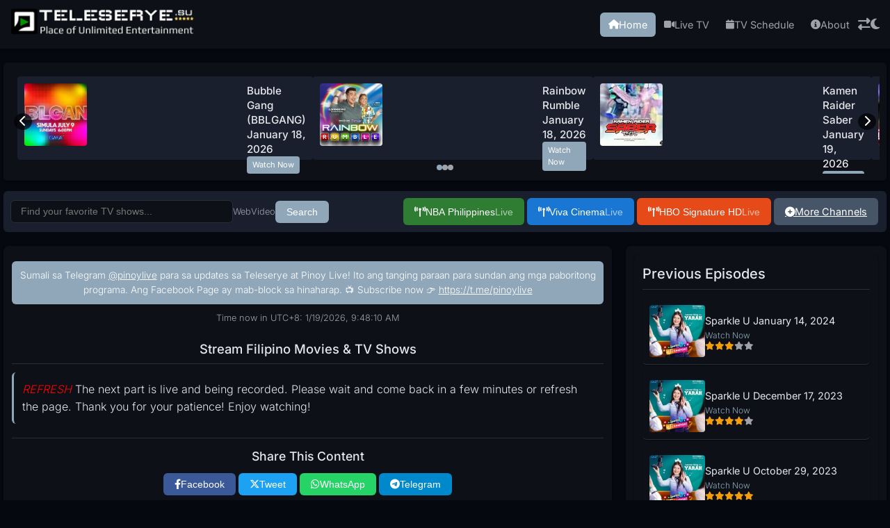

--- FILE ---
content_type: text/html; charset=UTF-8
request_url: https://www.teleserye.su/watch/familiar-wife/
body_size: 144110
content:

<!DOCTYPE html>
<html lang="en">
<head>
    <meta charset="UTF-8">
    <meta name="viewport" content="width=device-width, initial-scale=1.0">
    <meta name="description" content="Stream &#039;Stream Filipino Movies &amp; TV Shows&#039; for Teleserye, Pinoy Tambayan, Pinoy TV, Lambingan, and OFW Teleserye on Teleserye.su.">
    <meta name="keywords" content="Stream Filipino Movies &amp; TV Shows, Teleserye, Pinoy Tambayan, Pinoy TV, Lambingan, OFW Teleserye, PinoyFlix">
    <meta name="author" content="Pinoy TV Shows Team">
    <meta name="robots" content="index, follow">
    <meta property="og:title" content="Stream Filipino Movies &amp; TV Shows | Watch your favorite Teleserye on Teleserye.su">
    <meta property="og:description" content="Stream &#039;Stream Filipino Movies &amp; TV Shows&#039; for Teleserye, Pinoy Tambayan, Pinoy TV, Lambingan, and OFW Teleserye on Teleserye.su.">
    <meta property="og:image" content="https://i2.wp.com/www.teleserye.su/wp-content/uploads/2024/10/banners-1.jpeg">
    <meta property="og:url" content="https://www.teleserye.su/watch/familiar-wife">
    <meta property="og:type" content="website">
    <meta name="twitter:card" content="summary_large_image">
    <meta name="twitter:title" content="Stream Filipino Movies &amp; TV Shows | Watch your favorite Teleserye on Teleserye.su">
    <meta name="twitter:description" content="Stream &#039;Stream Filipino Movies &amp; TV Shows&#039; for Teleserye, Pinoy Tambayan, Pinoy TV, Lambingan, and OFW Teleserye on Teleserye.su.">
    <meta name="twitter:image" content="https://i2.wp.com/www.teleserye.su/wp-content/uploads/2024/10/banners-1.jpeg">
    <link rel="icon" type="image/x-icon" href="https://www.teleserye.su/logo/icon.png">
    
    <link rel="preload" href="https://fonts.googleapis.com/css2?family=Inter:wght@300;400;500;600&display=swap" as="style">
    
    <link rel="preconnect" href="https://cdnjs.cloudflare.com">
    <style type="text/css">@font-face {font-family:Inter;font-style:normal;font-weight:300;src:url(/cf-fonts/v/inter/5.0.16/cyrillic-ext/wght/normal.woff2);unicode-range:U+0460-052F,U+1C80-1C88,U+20B4,U+2DE0-2DFF,U+A640-A69F,U+FE2E-FE2F;font-display:swap;}@font-face {font-family:Inter;font-style:normal;font-weight:300;src:url(/cf-fonts/v/inter/5.0.16/vietnamese/wght/normal.woff2);unicode-range:U+0102-0103,U+0110-0111,U+0128-0129,U+0168-0169,U+01A0-01A1,U+01AF-01B0,U+0300-0301,U+0303-0304,U+0308-0309,U+0323,U+0329,U+1EA0-1EF9,U+20AB;font-display:swap;}@font-face {font-family:Inter;font-style:normal;font-weight:300;src:url(/cf-fonts/v/inter/5.0.16/cyrillic/wght/normal.woff2);unicode-range:U+0301,U+0400-045F,U+0490-0491,U+04B0-04B1,U+2116;font-display:swap;}@font-face {font-family:Inter;font-style:normal;font-weight:300;src:url(/cf-fonts/v/inter/5.0.16/greek/wght/normal.woff2);unicode-range:U+0370-03FF;font-display:swap;}@font-face {font-family:Inter;font-style:normal;font-weight:300;src:url(/cf-fonts/v/inter/5.0.16/latin-ext/wght/normal.woff2);unicode-range:U+0100-02AF,U+0304,U+0308,U+0329,U+1E00-1E9F,U+1EF2-1EFF,U+2020,U+20A0-20AB,U+20AD-20CF,U+2113,U+2C60-2C7F,U+A720-A7FF;font-display:swap;}@font-face {font-family:Inter;font-style:normal;font-weight:300;src:url(/cf-fonts/v/inter/5.0.16/greek-ext/wght/normal.woff2);unicode-range:U+1F00-1FFF;font-display:swap;}@font-face {font-family:Inter;font-style:normal;font-weight:300;src:url(/cf-fonts/v/inter/5.0.16/latin/wght/normal.woff2);unicode-range:U+0000-00FF,U+0131,U+0152-0153,U+02BB-02BC,U+02C6,U+02DA,U+02DC,U+0304,U+0308,U+0329,U+2000-206F,U+2074,U+20AC,U+2122,U+2191,U+2193,U+2212,U+2215,U+FEFF,U+FFFD;font-display:swap;}@font-face {font-family:Inter;font-style:normal;font-weight:400;src:url(/cf-fonts/v/inter/5.0.16/greek/wght/normal.woff2);unicode-range:U+0370-03FF;font-display:swap;}@font-face {font-family:Inter;font-style:normal;font-weight:400;src:url(/cf-fonts/v/inter/5.0.16/cyrillic/wght/normal.woff2);unicode-range:U+0301,U+0400-045F,U+0490-0491,U+04B0-04B1,U+2116;font-display:swap;}@font-face {font-family:Inter;font-style:normal;font-weight:400;src:url(/cf-fonts/v/inter/5.0.16/latin/wght/normal.woff2);unicode-range:U+0000-00FF,U+0131,U+0152-0153,U+02BB-02BC,U+02C6,U+02DA,U+02DC,U+0304,U+0308,U+0329,U+2000-206F,U+2074,U+20AC,U+2122,U+2191,U+2193,U+2212,U+2215,U+FEFF,U+FFFD;font-display:swap;}@font-face {font-family:Inter;font-style:normal;font-weight:400;src:url(/cf-fonts/v/inter/5.0.16/greek-ext/wght/normal.woff2);unicode-range:U+1F00-1FFF;font-display:swap;}@font-face {font-family:Inter;font-style:normal;font-weight:400;src:url(/cf-fonts/v/inter/5.0.16/vietnamese/wght/normal.woff2);unicode-range:U+0102-0103,U+0110-0111,U+0128-0129,U+0168-0169,U+01A0-01A1,U+01AF-01B0,U+0300-0301,U+0303-0304,U+0308-0309,U+0323,U+0329,U+1EA0-1EF9,U+20AB;font-display:swap;}@font-face {font-family:Inter;font-style:normal;font-weight:400;src:url(/cf-fonts/v/inter/5.0.16/cyrillic-ext/wght/normal.woff2);unicode-range:U+0460-052F,U+1C80-1C88,U+20B4,U+2DE0-2DFF,U+A640-A69F,U+FE2E-FE2F;font-display:swap;}@font-face {font-family:Inter;font-style:normal;font-weight:400;src:url(/cf-fonts/v/inter/5.0.16/latin-ext/wght/normal.woff2);unicode-range:U+0100-02AF,U+0304,U+0308,U+0329,U+1E00-1E9F,U+1EF2-1EFF,U+2020,U+20A0-20AB,U+20AD-20CF,U+2113,U+2C60-2C7F,U+A720-A7FF;font-display:swap;}@font-face {font-family:Inter;font-style:normal;font-weight:500;src:url(/cf-fonts/v/inter/5.0.16/cyrillic-ext/wght/normal.woff2);unicode-range:U+0460-052F,U+1C80-1C88,U+20B4,U+2DE0-2DFF,U+A640-A69F,U+FE2E-FE2F;font-display:swap;}@font-face {font-family:Inter;font-style:normal;font-weight:500;src:url(/cf-fonts/v/inter/5.0.16/greek/wght/normal.woff2);unicode-range:U+0370-03FF;font-display:swap;}@font-face {font-family:Inter;font-style:normal;font-weight:500;src:url(/cf-fonts/v/inter/5.0.16/greek-ext/wght/normal.woff2);unicode-range:U+1F00-1FFF;font-display:swap;}@font-face {font-family:Inter;font-style:normal;font-weight:500;src:url(/cf-fonts/v/inter/5.0.16/latin-ext/wght/normal.woff2);unicode-range:U+0100-02AF,U+0304,U+0308,U+0329,U+1E00-1E9F,U+1EF2-1EFF,U+2020,U+20A0-20AB,U+20AD-20CF,U+2113,U+2C60-2C7F,U+A720-A7FF;font-display:swap;}@font-face {font-family:Inter;font-style:normal;font-weight:500;src:url(/cf-fonts/v/inter/5.0.16/latin/wght/normal.woff2);unicode-range:U+0000-00FF,U+0131,U+0152-0153,U+02BB-02BC,U+02C6,U+02DA,U+02DC,U+0304,U+0308,U+0329,U+2000-206F,U+2074,U+20AC,U+2122,U+2191,U+2193,U+2212,U+2215,U+FEFF,U+FFFD;font-display:swap;}@font-face {font-family:Inter;font-style:normal;font-weight:500;src:url(/cf-fonts/v/inter/5.0.16/cyrillic/wght/normal.woff2);unicode-range:U+0301,U+0400-045F,U+0490-0491,U+04B0-04B1,U+2116;font-display:swap;}@font-face {font-family:Inter;font-style:normal;font-weight:500;src:url(/cf-fonts/v/inter/5.0.16/vietnamese/wght/normal.woff2);unicode-range:U+0102-0103,U+0110-0111,U+0128-0129,U+0168-0169,U+01A0-01A1,U+01AF-01B0,U+0300-0301,U+0303-0304,U+0308-0309,U+0323,U+0329,U+1EA0-1EF9,U+20AB;font-display:swap;}@font-face {font-family:Inter;font-style:normal;font-weight:600;src:url(/cf-fonts/v/inter/5.0.16/cyrillic-ext/wght/normal.woff2);unicode-range:U+0460-052F,U+1C80-1C88,U+20B4,U+2DE0-2DFF,U+A640-A69F,U+FE2E-FE2F;font-display:swap;}@font-face {font-family:Inter;font-style:normal;font-weight:600;src:url(/cf-fonts/v/inter/5.0.16/greek/wght/normal.woff2);unicode-range:U+0370-03FF;font-display:swap;}@font-face {font-family:Inter;font-style:normal;font-weight:600;src:url(/cf-fonts/v/inter/5.0.16/vietnamese/wght/normal.woff2);unicode-range:U+0102-0103,U+0110-0111,U+0128-0129,U+0168-0169,U+01A0-01A1,U+01AF-01B0,U+0300-0301,U+0303-0304,U+0308-0309,U+0323,U+0329,U+1EA0-1EF9,U+20AB;font-display:swap;}@font-face {font-family:Inter;font-style:normal;font-weight:600;src:url(/cf-fonts/v/inter/5.0.16/cyrillic/wght/normal.woff2);unicode-range:U+0301,U+0400-045F,U+0490-0491,U+04B0-04B1,U+2116;font-display:swap;}@font-face {font-family:Inter;font-style:normal;font-weight:600;src:url(/cf-fonts/v/inter/5.0.16/greek-ext/wght/normal.woff2);unicode-range:U+1F00-1FFF;font-display:swap;}@font-face {font-family:Inter;font-style:normal;font-weight:600;src:url(/cf-fonts/v/inter/5.0.16/latin-ext/wght/normal.woff2);unicode-range:U+0100-02AF,U+0304,U+0308,U+0329,U+1E00-1E9F,U+1EF2-1EFF,U+2020,U+20A0-20AB,U+20AD-20CF,U+2113,U+2C60-2C7F,U+A720-A7FF;font-display:swap;}@font-face {font-family:Inter;font-style:normal;font-weight:600;src:url(/cf-fonts/v/inter/5.0.16/latin/wght/normal.woff2);unicode-range:U+0000-00FF,U+0131,U+0152-0153,U+02BB-02BC,U+02C6,U+02DA,U+02DC,U+0304,U+0308,U+0329,U+2000-206F,U+2074,U+20AC,U+2122,U+2191,U+2193,U+2212,U+2215,U+FEFF,U+FFFD;font-display:swap;}</style>
    <title>Stream Filipino Movies &amp; TV Shows | Watch your favorite Teleserye on Teleserye.su</title>
    <link rel="stylesheet" href="https://cdnjs.cloudflare.com/ajax/libs/font-awesome/6.4.2/css/all.min.css" integrity="sha512-z3gLpd7yknf1YoNbCzqRKc4qyor8gaKU1qmn+CShxbuBusANI9QpRohGBreCFkKxLhei6S9CQXFEbbKuqLg0DA==" crossorigin="anonymous" referrerpolicy="no-referrer" onload="this.onload=null;this.rel='stylesheet'" onerror="this.onerror=null;document.getElementById('fa-local').rel='stylesheet'">
    
    <link rel="canonical" href="https://www.teleserye.su/watch/familiar-wife">
<style>:root{--bg-color:#05080f;--text-color:#e5e7eb;--subtext-color:#a1a1aa;--card-bg:#0d1117;--border-color:#2a2e3b;--hover-bg:#1a1f2e;--shadow:rgba(0,0,0,.5);--button-padding:8px 16px;--button-font-size:clamp(.85rem,1.5vw,.9rem);--button-icon-size:.9rem;--button-border-radius:6px;--button-gap:10px;--button-padding-mobile:6px 12px;--button-font-size-mobile:.8rem;--button-icon-size-mobile:.8rem;--button-gap-mobile:8px;--primary-color:#3b82f6}body.light{--bg-color:#f8fafc;--text-color:#1e293b;--subtext-color:#64748b;--card-bg:#fff;--border-color:#e2e8f0;--hover-bg:#f1f5f9;--shadow:rgba(0,0,0,.08)}*{box-sizing:border-box;margin:0;padding:0}body{font-family:'Inter',sans-serif;background:var(--bg-color);color:var(--text-color);line-height:1.6;font-size:16px;font-weight:300;transition:background .3s ease , color .3s ease;min-height:100vh}header{background:var(--card-bg);padding:10px 15px;position:sticky;top:0;z-index:100;box-shadow:0 1px 3px var(--shadow);transition:background .3s ease , box-shadow .3s ease}.header-container{max-width:1400px;margin:0 auto;display:flex;align-items:center;justify-content:space-between}.logo img{height:43px;width:auto;transition:opacity .3s ease}.header-right{display:flex;align-items:center;gap:10px}nav{display:flex;align-items:center;gap:8px}nav a{text-decoration:none;color:var(--subtext-color);font-size:.9rem;font-weight:400;padding:6px 12px;border-radius:6px;transition:background .2s ease , color .2s ease;display:flex;align-items:center;gap:5px}nav a:hover,nav a.active{background:var(--primary-color);color:#fff}nav a i{font-size:.85rem}.theme-toggle,.menu-toggle,.layout-toggle{background:none;border:none;font-size:1.1rem;color:var(--subtext-color);cursor:pointer;transition:color .2s ease , transform .2s ease}.theme-toggle:hover,.menu-toggle:hover,.layout-toggle:hover{color:var(--primary-color);transform:scale(1.1)}.menu-toggle{display:none}.hero-section{max-width:1400px;margin:15px auto;padding:10px;background:var(--card-bg);border-radius:6px;box-shadow:0 1px 3px var(--shadow);transition:background .3s ease , box-shadow .3s ease;position:relative;overflow:hidden}.hero-carousel{position:relative;width:100%;height:150px;overflow:hidden}.hero-carousel .carousel-track{display:flex;width:100%;height:140px;transition:transform .3s ease-in-out}.hero-carousel .carousel-item{flex:0 0 100%;height:100%;display:flex;align-items:center;gap:15px;padding:10px}.hero-carousel .carousel-item .article-pair{display:flex;flex-direction:row;width:100%;gap:15px;height:100%}.hero-carousel .carousel-item .article-item{flex:1;display:flex;gap:10px;padding:10px;background:var(--hover-bg);border-radius:4px;position:relative;z-index:1}.hero-carousel .carousel-item .article-item img{height:90%;object-fit:cover;border-radius:4px}.hero-carousel .carousel-item .article-item .text-content{flex:1;display:flex;flex-direction:column;gap:5px}.hero-carousel .carousel-item .article-item h2{font-size:clamp(.85rem,1.5vw,.95rem);font-weight:500;color:var(--text-color);line-height:1.4;margin:0}.hero-carousel .carousel-item .article-item .watch-now-btn{padding:4px 8px;border:none;border-radius:4px;background:var(--primary-color);color:#fff;font-size:.7rem;font-weight:400;cursor:pointer;transition:background .2s ease , transform .2s ease;width:fit-content;text-decoration:none}.hero-carousel .carousel-item .article-item .watch-now-btn:hover{background:#60a5fa;transform:translateY(-1px)}.hero-carousel .carousel-nav{position:absolute;top:50%;width:100%;display:flex;justify-content:space-between;transform:translateY(-50%);padding:0 5px;pointer-events:none;z-index:2}.hero-carousel .carousel-nav button{background:rgba(0,0,0,.7);border:none;color:#fff;font-size:1rem;padding:3px 8px;cursor:pointer;border-radius:50%;transition:background .2s ease;pointer-events:auto}.hero-carousel .carousel-nav button:hover{background:rgba(0,0,0,.9)}.hero-carousel .carousel-dots{position:absolute;bottom:5px;left:50%;transform:translateX(-50%);display:flex;gap:6px}.hero-carousel .carousel-dots .dot{width:8px;height:8px;background:var(--subtext-color);border-radius:50%;cursor:pointer;transition:background .3s ease}.hero-carousel .carousel-dots .dot.active{background:var(--primary-color)}.hero-carousel .carousel-fallback{font-size:clamp(.9rem,1.6vw,1rem);font-weight:400;margin:0;text-align:center;color:var(--subtext-color);padding:20px}.thumbnail-link,.title-link{text-decoration:none;color:inherit}.thumbnail-link:hover,.title-link:hover{text-decoration:none}.title-link:hover{color:var(--primary-color)}.thumbnail-link:hover img{transform:scale(1.05);transition:transform .2s ease}.container{max-width:1400px;width:100%;margin:0 auto;padding:5px}.control-bar{display:flex;align-items:center;gap:10px;margin-bottom:20px;flex-wrap:wrap;background:var(--hover-bg);padding:10px;border-radius:6px}.search-bar{display:flex;align-items:center;gap:10px;flex:1}.search-bar input{padding:8px 14px;width:100%;max-width:320px;border:1px solid var(--border-color);border-radius:6px;font-size:.85rem;background:var(--card-bg);color:var(--text-color);outline:none;transition:border-color .2s ease , box-shadow .2s ease}.search-bar input:focus{border-color:var(--primary-color);box-shadow:0 0 5px rgba(0,0,0,.2)}.search-bar button{padding:var(--button-padding);border:none;border-radius:var(--button-border-radius);background:var(--primary-color);color:#fff;font-size:var(--button-font-size);font-weight:400;cursor:pointer;transition:background .2s ease , transform .2s ease}.search-bar button:hover{background:#60a5fa;transform:translateY(-1px)}.search-options{display:flex;gap:10px}.search-options label{display:flex;align-items:center;gap:5px;font-size:.8rem;color:var(--subtext-color)}.search-options-and-button{display:flex;align-items:center;gap:10px}#search-info{text-align:center;font-size:.85rem;color:var(--subtext-color);margin-bottom:15px}#search-info strong{color:var(--primary-color)}.channel-buttons{display:flex;gap:var(--button-gap);flex-wrap:wrap}.channel-btn{padding:var(--button-padding);border:none;border-radius:var(--button-border-radius);color:#fff;font-size:var(--button-font-size);font-weight:400;cursor:pointer;display:inline-flex;align-items:center;gap:5px;transition:background .2s ease , transform .2s ease , box-shadow .2s ease;margin:0 2px}.channel-btn:hover{transform:translateY(-1px);box-shadow:0 2px 5px var(--shadow);filter:brightness(1.1)}.channel-btn.kapamilya{background-color:#2e7d32}.channel-btn.gma{background-color:#1976d2}.channel-btn.tv5{background-color:#e64a19}.channel-btn.more-channels{background-color:#475569}body.light .channel-btn.kapamilya{background-color:#3f9e46}body.light .channel-btn.gma{background-color:#3b82f6}body.light .channel-btn.tv5{background-color:#f97316}body.light .channel-btn.more-channels{background-color:#6b7280}.channel-btn i{font-size:var(--button-icon-size)}.channel-btn .live-text{font-weight:500;animation:pulse 2s infinite}@keyframes pulse {
    0% {
        opacity: 1;
    }
    50% {
        opacity: 0.6;
    }
    100% {
        opacity: 1;
    }
}.content-wrapper{display:grid;grid-template-columns:1fr;gap:20px}.articles,.related-articles,.lotto-results-section{background:var(--card-bg);padding:12px;border-radius:8px;box-shadow:0 1px 3px var(--shadow);transition:background .3s ease , box-shadow .3s ease}.articles h2,.related-articles h2,.lotto-results-section h3{font-size:clamp(1.1rem,2vw,1.25rem);font-weight:500;color:var(--text-color);padding-bottom:6px;margin-bottom:12px;border-bottom:1px solid var(--border-color);transition:color .3s ease , border-color .3s ease}.lotto-results-section h3{font-size:clamp(1rem,1.8vw,1.1rem)}.articles ul,.related-articles ul,.lotto-results-section ul{list-style:none;padding:0}.articles ul{display:grid;grid-template-columns:1fr;gap:12px}.related-articles ul{display:grid;grid-template-columns:1fr;gap:12px}.articles li,.related-articles li,.lotto-results-section li{padding:10px;background:var(--card-bg);border-radius:6px;box-shadow:0 1px 2px var(--shadow);transition:transform .2s ease , background .2s ease}.articles li,.related-articles li{display:flex;align-items:center;gap:10px}.related-articles li,.lotto-results-section li{border-bottom:1px solid var(--border-color)}.articles li:hover,.related-articles li:hover,.lotto-results-section li:hover{transform:translateY(-1px);background:var(--hover-bg)}.articles li:hover .thumbnail{transform:scale(1.05)}.articles li.playing,.related-articles li.playing{border:1px solid var(--primary-color);background:rgba(0,0,0,.05)}.articles li .text-content,.related-articles li .text-content{flex:1;display:flex;flex-direction:column;gap:4px}.articles li .title-link,.related-articles li .title-link{font-size:clamp(.85rem,1.6vw,.9rem);font-weight:400;color:var(--text-color);text-decoration:none;transition:color .2s ease}.articles li .title-link:hover,.related-articles li .title-link:hover{color:var(--primary-color)}.articles li .related-links,.related-articles li .related-links{font-size:clamp(.7rem,1.4vw,.75rem);color:var(--subtext-color)}.articles li .related-links a,.related-articles li .related-links a{color:var(--primary-color);text-decoration:none;margin-right:6px}.articles li .related-links a:hover,.related-articles li .related-links a:hover{text-decoration:underline}.articles li .rating,.related-articles li .rating{display:flex;gap:3px}.articles li .rating i,.related-articles li .rating i{font-size:clamp(.7rem,1.4vw,.75rem);color:var(--subtext-color)}.articles li .rating i.active,.related-articles li .rating i.active{color:#f59e0b}.articles li .thumbnail,.related-articles li .thumbnail{height:75px;object-fit:cover;border-radius:4px;cursor:pointer;flex-shrink:0;transition:transform .2s ease}body.layout-2 .articles li,body.layout-2 .related-articles li{flex-direction:row-reverse}.articles .pagination{display:flex;justify-content:center;gap:10px;padding:12px 0}.articles .pagination a{text-decoration:none;color:var(--subtext-color);padding:5px 10px;border-radius:6px;transition:background .2s ease , color .2s ease;font-weight:400}.articles .pagination a:hover{background:var(--hover-bg)}.articles .pagination a.active{background:var(--primary-color);color:#fff}.articles .pagination a.disabled{color:var(--subtext-color);pointer-events:none}.lotto-results-section .game-title{font-size:clamp(.8rem,1.6vw,.85rem);font-weight:500;color:var(--primary-color);margin-bottom:4px}.lotto-results-section .result-item{font-size:clamp(.75rem,1.4vw,.8rem);color:var(--text-color)}.lotto-results-section .result-item span{color:var(--subtext-color)}.news-section{display:flex;flex-direction:column;gap:20px;width:100%;max-width:1400px;margin:10px auto}.rss-feed-section{background:var(--card-bg);padding:12px;border-radius:8px;box-shadow:0 1px 3px var(--shadow);transition:background .3s ease , box-shadow .3s ease}.rss-feed-section h2{font-size:clamp(1rem,1.8vw,1.15rem);font-weight:500;color:var(--text-color);margin-bottom:10px;border-bottom:1px solid var(--border-color);transition:color .3s ease , border-color .3s ease}.rss-feed-section ul{list-style:none;padding:0;display:grid;grid-template-columns:1fr;gap:12px}.rss-feed-section li{background:var(--card-bg);border-radius:6px;overflow:hidden;transition:transform .2s ease , box-shadow .2s ease , opacity .2s ease;box-shadow:0 1px 2px var(--shadow)}.rss-feed-section li:hover{transform:translateY(-2px);box-shadow:0 2px 5px var(--shadow)}.rss-feed-section ul:hover li{opacity:.7}.rss-feed-section ul li:hover{opacity:1}.rss-feed-section li .thumbnail{width:100%;height:120px;object-fit:cover;border-bottom:1px solid var(--border-color)}.rss-feed-section li .text-content{padding:10px}.rss-feed-section li .title-link{font-size:clamp(.8rem,1.4vw,.85rem);font-weight:400;color:var(--text-color);text-decoration:none;line-height:1.4;transition:color .2s ease}.rss-feed-section li .title-link:hover{color:var(--primary-color)}.rss-feed-section li .pub-date{font-size:clamp(.65rem,1.2vw,.7rem);color:var(--subtext-color)}.video-container{max-width:100%;margin:20px 0;display:none;position:relative}.video-container h2{text-align:center;font-size:clamp(1rem,1.8vw,1.15rem);font-weight:500;color:var(--text-color);margin-bottom:12px;transition:color .3s ease}.video-wrapper{position:relative;padding-bottom:56.25%;height:0;overflow:hidden;background:#000;border-radius:6px;box-shadow:0 1px 5px var(--shadow);transition:box-shadow .3s ease}.video-wrapper iframe{position:absolute;top:0;left:0;width:100%;height:100%;border:none}.video-tabs{display:flex;gap:var(--button-gap);margin:12px 0;justify-content:center;flex-wrap:wrap}.tab-btn{padding:var(--button-padding);border:none;border-radius:var(--button-border-radius);background:var(--hover-bg);color:var(--text-color);font-size:var(--button-font-size);font-weight:400;cursor:pointer;transition:background .2s ease , color .2s ease , transform .2s ease}.tab-btn.active{background:var(--primary-color);color:#fff}.tab-btn:hover{transform:translateY(-1px);background:var(--primary-color);color:#fff}.parts-navigation{display:flex;flex-wrap:wrap;gap:var(--button-gap);justify-content:center;margin:12px 0}.part-btn{padding:var(--button-padding);border:none;border-radius:var(--button-border-radius);background:var(--hover-bg);color:var(--text-color);font-size:var(--button-font-size);font-weight:400;text-decoration:none;transition:background .2s ease , color .2s ease , transform .2s ease}.part-btn.active{background:var(--primary-color);color:#fff}.part-btn:hover{transform:translateY(-1px);background:var(--primary-color);color:#fff}.error-message{text-align:center;color:#ef4444;font-size:clamp(.8rem,1.4vw,.85rem);margin:12px 0}.loading-overlay{display:none;position:fixed;top:0;left:0;width:100%;height:100%;background:rgba(0,0,0,.8);z-index:1000;justify-content:center;align-items:center}.loading-spinner{width:36px;height:36px;border:3px solid var(--border-color);border-top:3px solid var(--primary-color);border-radius:50%;animation:spin 1s linear infinite}@keyframes spin {
    0% {
        transform: rotate(0deg);
    }
    100% {
        transform: rotate(360deg);
    }
}.custom-embed-iframe{background:var(--card-bg);color:var(--text-color);border-radius:6px;padding:12px;font-family:'Inter',sans-serif;transition:background .3s ease , color .3s ease}blockquote{padding:10px 20px;border-left:3px solid var(--primary-color);margin:12px 0;background:var(--hover-bg);transition:background .3s ease}.seo-title{display:none}footer{text-align:center;padding:20px;background:var(--card-bg);color:var(--subtext-color);font-size:clamp(.75rem,1.2vw,.8rem);box-shadow:0 -1px 3px var(--shadow);transition:background .3s ease , color .3s ease , box-shadow .3s ease}.footer-content{max-width:1400px;margin:0 auto;display:flex;justify-content:space-between;gap:20px;flex-wrap:wrap}.footer-left{flex:1;min-width:300px;display:flex;flex-direction:column;align-items:flex-start;text-align:left;gap:10px}.footer-right{flex:1;min-width:300px;display:flex;flex-direction:column;align-items:flex-end;text-align:right;gap:10px}.footer-logo img{height:35px;width:auto}.footer-links{display:flex;gap:20px}.footer-links a{color:var(--subtext-color);text-decoration:none;transition:color .2s ease}.footer-links a:hover{color:var(--primary-color)}.footer-social{display:flex;gap:15px}.footer-social a{color:var(--subtext-color);font-size:1.2rem;transition:color .2s ease}.footer-social a:hover{color:var(--primary-color)}#current-time{text-align:center;font-size:clamp(.75rem,1.2vw,.8rem);color:var(--subtext-color);margin:10px 0;transition:color .3s ease}.share-buttons{margin:20px 0;text-align:center;padding:12px 0;border-top:1px solid var(--border-color);border-bottom:1px solid var(--border-color);transition:border-color .3s ease}.share-buttons h3{font-size:clamp(1rem,1.8vw,1.1rem);font-weight:500;color:var(--text-color);margin-bottom:10px;transition:color .3s ease}.share-buttons-container{display:flex;gap:var(--button-gap);justify-content:center;flex-wrap:wrap}.share-btn{padding:var(--button-padding);border:none;border-radius:var(--button-border-radius);color:#fff;font-size:var(--button-font-size);font-weight:400;text-decoration:none;display:inline-flex;align-items:center;gap:5px;cursor:pointer;transition:transform .2s ease , box-shadow .2s ease;margin:0 2px}.share-btn:hover{transform:translateY(-1px);box-shadow:0 2px 5px var(--shadow)}.share-btn.facebook{background-color:#3b5998}.share-btn.x{background-color:#1da1f2}.share-btn.whatsapp{background-color:#25d366}.share-btn.telegram{background-color:#08c}.share-btn i{font-size:var(--button-icon-size)}.verification-message{text-align:center;padding:15px;border-radius:6px;box-shadow:0 1px 3px var(--shadow);margin:12px 0;background:var(--card-bg);transition:background .3s ease , box-shadow .3s ease}.verification-message p{color:var(--text-color);font-size:clamp(.85rem,1.6vw,.9rem);margin-bottom:10px;transition:color .3s ease}.verification-message .next-part{font-size:1rem;color:#ef4444;font-weight:500}.verification-message p br{display:block;margin-bottom:6px}.proceed-btn{padding:8px 16px;border:none;border-radius:6px;background:var(--primary-color);color:#fff;font-size:clamp(.85rem,1.4vw,.9rem);font-weight:400;text-decoration:none;transition:background .2s ease , transform .2s ease;cursor:pointer}.proceed-btn:hover{background:#60a5fa;transform:translateY(-1px)}@media (min-width:769px){.content-wrapper{grid-template-columns:7fr 3fr}.articles ul{grid-template-columns:repeat(2,1fr)}.rss-feed-section ul{grid-template-columns:repeat(4,1fr)}.related-articles.mobile-only{display:none}.related-articles.pc-only{display:block}.hero-carousel .carousel-nav{display:flex}}@media (max-width:768px){.hero-section{display:none}.content-wrapper{grid-template-columns:1fr}.main-content{gap:15px}.articles,.lotto-results-section,.related-articles{min-width:0}.header-container{padding:8px 12px}.menu-toggle{display:block}.articles ul{grid-template-columns:1fr}.rss-feed-section ul{grid-template-columns:1fr}.rss-feed-section li .thumbnail{height:140px}nav{display:none;flex-direction:column;position:absolute;top:100%;left:0;width:100%;background:var(--card-bg);box-shadow:0 1px 3px var(--shadow)}nav.active{display:flex}nav a{padding:10px}.container{padding:5px}.control-bar{flex-direction:column;align-items:stretch;gap:8px}.search-bar{flex-direction:column;align-items:stretch;gap:8px}.search-bar input{max-width:100%}.search-bar .search-options-and-button{flex-direction:row;justify-content:center;gap:8px}.channel-buttons{justify-content:center;gap:var(--button-gap-mobile)}.channel-btn{padding:var(--button-padding-mobile);font-size:var(--button-font-size-mobile);border-radius:var(--button-border-radius)}.channel-btn i{font-size:var(--button-icon-size-mobile)}.articles li,.related-articles li{flex:1 1 100%;gap:8px}.articles li .thumbnail,.related-articles li .thumbnail{height:65px}body.layout-2 .articles li,body.layout-2 .related-articles li{flex-direction:row-reverse}.articles .pagination{flex-wrap:wrap;gap:6px}.related-articles:not(.mobile-only) {display:none}.related-articles.mobile-only{display:block}.related-articles.pc-only{display:none}.video-tabs,.parts-navigation,.share-buttons-container{gap:var(--button-gap-mobile)}.tab-btn,.part-btn,.share-btn{padding:var(--button-padding-mobile);font-size:var(--button-font-size-mobile);border-radius:var(--button-border-radius)}.tab-btn i,.part-btn i,.share-btn i{font-size:var(--button-icon-size-mobile)}.search-bar button{padding:var(--button-padding-mobile);font-size:var(--button-font-size-mobile);border-radius:var(--button-border-radius)}.footer-content{flex-direction:column;align-items:center}.footer-left,.footer-right{min-width:100%;align-items:center;text-align:center}.footer-links{justify-content:center}.footer-social{justify-content:center}}@media (max-width:480px){.articles li .thumbnail,.related-articles li .thumbnail{height:60px}.lotto-results-section{min-width:100%}}</style>
<style>:root{--primary-color:#90a7b9}</style>
</head>
<body class="dark" data-current-base-slug="sparkle-u-january-17-2026" data-slug="sparkle-u-january-17-2026" data-youtube-id="">
    <header>
        <div class="header-container">
            <div class="logo">
                <a href="/" title="Pinoy Live - Stream Pinoy TV & Teleserye">
                    <img src="/logo-dark.png" alt="Pinoy Live Logo" class="logo-img" loading="lazy">
                </a>
            </div>
            <div class="header-right">
                <nav>
                    <a href="/home.php" class="active" title="Home - Pinoy Live"><i class="fas fa-home"></i> Home</a>
                    <a href="/live" title="Pinoy TV on Pinoy Live"><i class="fas fa-video"></i> Live TV</a>
                    <a href="https://schedules.pinoylive.su/" title="TV Schedule - Pinoy Live"><i class="fas fa-calendar"></i> TV Schedule</a>
                    <a href="/about" title="About Pinoy Live"><i class="fas fa-info-circle"></i> About</a>
                </nav>
                <button class="layout-toggle" aria-label="Toggle layout"><i class="fas fa-exchange-alt"></i></button>
                <button class="theme-toggle" aria-label="Toggle theme"><i class="fas fa-moon"></i></button>
                <button class="menu-toggle" aria-label="Toggle navigation"><i class="fas fa-bars"></i></button>
            </div>
        </div>
    </header>

    <main class="container">
        <section class="hero-section">
    <div class="hero-carousel" id="hero-carousel">
        <div class="carousel-track" id="carousel-track">
            <!-- Carousel items will be rendered by JavaScript -->
            <div class="carousel-fallback" style="display: none;">
                <p>No articles available at the moment. Please try again later.</p>
            </div>
        </div>
        <div class="carousel-nav">
            <button class="prev-btn" aria-label="Previous slide"><i class="fas fa-chevron-left"></i></button>
            <button class="next-btn" aria-label="Next slide"><i class="fas fa-chevron-right"></i></button>
        </div>
        <div class="carousel-dots" id="carousel-dots"></div>
    </div>
</section>
        <h1 class="seo-title">Stream Filipino Movies &amp;amp; TV Shows | Watch your favorite Teleserye on Teleserye.su</h1>
        <div class="control-bar">
            <div class="search-bar">
                <input type="text" id="search-input" placeholder="Find your favorite TV shows..." value="" aria-label="Search Pinoy Live">
                <div class="search-options-and-button">
                    <div class="search-options">
                        <label>Web <input type="radio" name="search-type" value="web" checked></label>
                        <label>Video <input type="radio" name="search-type" value="video"></label>
                    </div>
                    <button id="search-button" aria-label="Search Pinoy Live">Search</button>
                </div>
            </div>
            <div class="channel-buttons">
                <button class="channel-btn kapamilya" data-url="https://www.teleserye.su/live/nba/" aria-label="Watch NBA Philippines Live"><i class="fas fa-broadcast-tower"></i> NBA Philippines <span class="live-text">Live</span></button>
                <button class="channel-btn gma" data-url="https://www.teleserye.su/live/viva_sd/" aria-label="Watch Viva Cinema Live"><i class="fas fa-broadcast-tower"></i> Viva Cinema <span class="live-text">Live</span></button>
                <button class="channel-btn tv5" data-url="https://www.teleserye.su/live/cg_hbosign/" aria-label="Watch HBO Signature HD Live"><i class="fas fa-broadcast-tower"></i> HBO Signature HD <span class="live-text">Live</span></button>
                <a href="https://www.teleserye.su/live/" class="channel-btn more-channels" aria-label="More Live Channels"><i class="fas fa-plus-circle"></i> More Channels</a>
            </div>
        </div>

        
        <div class="content-wrapper">
            <section class="articles lazy-load" id="articles-list" data-source="articles">
             <div class="telegram-announcement" style="text-align: center; padding: 10px; background: var(--primary-color); color: #fff; border-radius: 6px; margin: 10px 0; font-size: clamp(0.8rem, 1.4vw, 0.85rem);">
                <p id="telegram-cta">Sumali sa Telegram <button onclick="window.open('https://t.me/pinoylive', '_blank')" style="color: #fff; text-decoration: underline; background: none; border: none; cursor: pointer; font: inherit;" aria-label="Subscribe to Pinoy Live Telegram">@pinoylive</button> para sa updates sa Teleserye at Pinoy Live!  Ito ang tanging paraan para sundan ang mga paboritong programa. Ang Facebook Page ay mab-block sa hinaharap. 📺 Subscribe now 👉 <button onclick="window.open('https://t.me/pinoylive', '_blank')" style="color: #fff; text-decoration: underline; background: none; border: none; cursor: pointer; font: inherit;" aria-label="Subscribe to Pinoy Live Telegram">https://t.me/pinoylive</button></p>
                </div>
                <p id="current-time">Loading time...</p>

                <div class="video-container" id="video-container" style="display: block;">
                    <h2>Stream Filipino Movies &amp; TV Shows</h2>
                                            <blockquote class="custom-embed-iframe">
                            <i><span style="color: red;">REFRESH</span></i> The next part is live and being recorded. Please wait and come back in a few minutes or refresh the page. Thank you for your patience! Enjoy watching!
                        </blockquote>
                                                        </div>

                                    <div class="share-buttons">
                        <h3>Share This Content</h3>
                        <div class="share-buttons-container">
                            <button class="share-btn facebook" data-share-url="https://www.facebook.com/sharer/sharer.php?u=https%3A%2F%2Fwww.teleserye.su%2Fsparkle-u-january-17-2026" title="Share on Facebook">
                                <i class="fab fa-facebook-f"></i> Facebook
                            </button>
                            <button class="share-btn x" data-share-url="https://x.com/intent/tweet?url=https%3A%2F%2Fwww.teleserye.su%2Fsparkle-u-january-17-2026&text=Stream+Filipino+Movies+%26amp%3B+TV+Shows+%7C+Watch+your+favorite+Teleserye+on+Teleserye.su" title="Share on X">
                                <i class="fab fa-x-twitter"></i> Tweet
                            </button>
                            <button class="share-btn whatsapp" data-share-url="https://api.whatsapp.com/send?text=Stream+Filipino+Movies+%26amp%3B+TV+Shows+%7C+Watch+your+favorite+Teleserye+on+Teleserye.su+https%3A%2F%2Fwww.teleserye.su%2Fsparkle-u-january-17-2026" title="Share on WhatsApp">
                                <i class="fab fa-whatsapp"></i> WhatsApp
                            </button>
                            <button class="share-btn telegram" data-share-url="https://t.me/share/url?url=https%3A%2F%2Fwww.teleserye.su%2Fsparkle-u-january-17-2026&text=Stream+Filipino+Movies+%26amp%3B+TV+Shows+%7C+Watch+your+favorite+Teleserye+on+Teleserye.su" title="Share on Telegram">
                                <i class="fab fa-telegram-plane"></i> Telegram
                            </button>
                        </div>
                    </div>
                
                                    <section class="related-articles mobile-only lazy-load" id="related-articles-mobile" data-source="related_articles" data-keyword="sparkle u" data-title="Stream Filipino Movies &amp; TV Shows" data-play="sparkle-u-january-17-2026" data-youtube="">
                        <h2>Previous Episodes</h2>
                        <ul id="related-articles-content-mobile">
                            <li><div class="text-content"><span>Loading related articles...</span></div></li>
                        </ul>
                    </section>
                
                <h2 id="articles-title">Latest on Teleserye & Pinoy TV Shows</h2>
                <ul id="articles-content">
                    <li><div class="text-content"><span>Loading articles...</span></div></li>
                </ul>
                                    <div class="pagination" aria-label="Pagination">
                                                    <a href="#" class="prev disabled" aria-disabled="true">Prev</a>
                                                                            <a href="https://www.teleserye.su/home.php?page=1" class="active" aria-current="page">1</a>
                                                    <a href="https://www.teleserye.su/home.php?page=2" class="">2</a>
                                                    <a href="https://www.teleserye.su/home.php?page=3" class="">3</a>
                                                    <a href="https://www.teleserye.su/home.php?page=4" class="">4</a>
                                                    <a href="https://www.teleserye.su/home.php?page=5" class="">5</a>
                                                                            <a href="https://www.teleserye.su/home.php?page=2" class="next" rel="next">Next</a>
                                            </div>
                            </section>

            <section class="lotto-results-section lazy-load" id="lotto-results" data-source="lotto_results">
                                    <section class="related-articles lazy-load" id="related-articles-pc" data-source="related_articles" data-keyword="sparkle u" data-title="Stream Filipino Movies &amp; TV Shows" data-play="sparkle-u-january-17-2026" data-youtube="">
                        <h2>Previous Episodes</h2>
                        <ul id="related-articles-content-pc">
                            <li><div class="text-content"><span>Loading related articles...</span></div></li>
                        </ul>
                    </section>
                                <h3>PCSO Lotto Results</h3>
                <ul id="lotto-results-list">
                    <li><div class="content"><span>Loading PCSO Lotto results...</span></div></li>
                </ul>
            </section>
        </div>

        <div class="news-section">
            <section class="rss-feed-section lazy-load" id="gma-news" data-source="gma_rss">
                <h2>GMA Network News</h2>
                <ul id="gma-news-list">
                    <li><div class="content"><span>Loading GMA Network news...</span></div></li>
                </ul>
            </section>
            <section class="rss-feed-section lazy-load" id="inquirer-news" data-source="inquirer_rss">
                <h2>Inquirer.net News</h2>
                <ul id="inquirer-news-list">
                    <li><div class="content"><span>Loading Inquirer.net news...</span></div></li>
                </ul>
            </section>
            <section class="rss-feed-section lazy-load" id="mb-news" data-source="mb_rss">
                <h2>Manila Bulletin News</h2>
                <ul id="mb-news-list">
                    <li><div class="content"><span>Loading Manila Bulletin news...</span></div></li>
                </ul>
            </section>
        </div>
    </main>

<footer>
    <div class="footer-content">
        <div class="footer-left">
            <div class="footer-logo">
                <img src="/logo-dark.png" alt="Pinoy Live Logo" class="footer-logo-img">
            </div>
            <p>Teleserye © 2025 - Your Premier Source for Pinoy TV, Pinoy Tambayan, Teleserye, Lambingan, PinoyFlix, and OFW Teleserye. Watch Live Pinoy Channels, News, Lottery Results, and Updates Anytime!</p>
        </div>
        <div class="footer-right">
            <div class="footer-links">
                <a href="/privacy-policy">Privacy Policy</a>
                <a href="/terms-of-use">Terms of Use</a>
            </div>
            <div class="footer-social">
                <a href="https://x.com/pinoylivesu" class="cta-button" aria-label="Follow Pinoy Live on X for Pinoy TV Updates"><i class="fa-brands fa-x-twitter"></i></a>
                <a href="https://t.me/pinoylive/" class="cta-button" aria-label="Join Pinoy Live Telegram for Teleserye News"><i class="fa-brands fa-telegram"></i></a>
                <a href="https://play.google.com/store/apps/details?id=su.app.ofwteleserye" class="cta-button" aria-label="Download Pinoy Live App for Pinoy Tambayan"><i class="fa-brands fa-google-play"></i></a>
            </div>
        </div>
    </div>
</footer>

    <div class="loading-overlay" id="loading-overlay">
        <div class="loading-spinner"></div>
    </div>

 <!-- Structured Data -->
<script type="application/ld+json">
{
    "@context": "https://schema.org",
    "@type": "VideoObject",
    "name": "Stream Filipino Movies &amp; TV Shows",
    "description": "Stream &amp;#039;Stream Filipino Movies &amp;amp; TV Shows&amp;#039; for Teleserye, Pinoy Tambayan, Pinoy TV, Lambingan, and OFW Teleserye on Teleserye.su.",
    "thumbnailUrl": "https://i2.wp.com/www.teleserye.su/wp-content/uploads/2024/10/banners-1.jpeg",
    "uploadDate": "2026-01-18T20:48:05-05:00",
    "contentUrl": "https://www.teleserye.su/sparkle-u-january-17-2026",
    "publisher": {
        "@type": "Organization",
        "name": "Teleserye",
        "logo": {
            "@type": "ImageObject",
            "url": "https://www.teleserye.su/logo-dark.png"
        }
    },
    "keywords": ["Teleserye", "Pinoy Tambayan", "Pinoy TV", "Lambingan", "OFW Teleserye", "PinoyFlix", "Filipino Shows"]
}
</script>

<script type="application/ld+json">
{
    "@context": "https://schema.org",
    "@type": "WebPage",
    "name": "Stream Filipino Movies &amp;amp; TV Shows | Watch your favorite Teleserye on Teleserye.su",
    "description": "Stream &amp;#039;Stream Filipino Movies &amp;amp; TV Shows&amp;#039; for Teleserye, Pinoy Tambayan, Pinoy TV, Lambingan, and OFW Teleserye on Teleserye.su.",
    "url": "https://www.teleserye.su/sparkle-u-january-17-2026",
    "publisher": {
        "@type": "Organization",
        "name": "Teleserye",
        "logo": {
            "@type": "ImageObject",
            "url": "https://www.teleserye.su/logo-dark.png"
        }
    },
    "mainEntity": {
        "@type": "CollectionPage",
        "name": "Teleserye & Pinoy Tambayan Collection",
        "about": {
            "@type": "Thing",
            "name": "Teleserye, Pinoy Tambayan, Pinoy TV, Lambingan, OFW Teleserye"
        }
    },
    "breadcrumb": {
        "@type": "BreadcrumbList",
        "itemListElement": [
            {
                "@type": "ListItem",
                "position": 1,
                "name": "Teleserye",
                "item": "https://www.teleserye.su/"
            },
                        {
                "@type": "ListItem",
                "position": 2,
                "name": "Stream Filipino Movies &amp; TV Shows",
                "item": "https://www.teleserye.su/sparkle-u-january-17-2026"
            }
                    ]
    },
    "keywords": ["Teleserye", "Pinoy Tambayan", "Pinoy TV", "Lambingan", "OFW Teleserye", "PinoyFlix", "Filipino Shows", "ABS-CBN", "GMA"]
}
</script>


<script>
(function(_0x25b1e7,_0x5d2b21){function _0x51bf86(_0x20cad8,_0x45746c,_0x1a7cfa,_0x16cb35,_0x49d082){return _0x5357(_0x45746c-0x39f,_0x49d082);}const _0x40419a=_0x25b1e7();function _0x296dcb(_0x554338,_0x327957,_0x56e846,_0x4f5a4,_0xdb701){return _0x5357(_0x4f5a4- -0x1b9,_0x327957);}function _0x27e4b3(_0x4cf508,_0x2c3298,_0x2beed2,_0xca23c6,_0x57fc98){return _0x5357(_0x2beed2-0x2c,_0xca23c6);}function _0x1989d3(_0x4a98e3,_0x54fe87,_0x66d06b,_0x39d9b8,_0xf1588a){return _0x5357(_0xf1588a-0x100,_0x4a98e3);}function _0x5dd110(_0x224ade,_0x3f411b,_0x504fe0,_0x14dfc7,_0x14ffc6){return _0x5357(_0x224ade- -0x17c,_0x504fe0);}while(!![]){try{const _0x1fd64c=parseInt(_0x296dcb(0x1b0,0x138,0x54b,0x26e,0x162))/(0x2b8+0x182+-0x439)*(parseInt(_0x5dd110(0x1e6,-0x5f,0xc1,0x17,0x249))/(-0x1100+0x1de4*0x1+-0xce2))+-parseInt(_0x296dcb(0x314,0x21e,0x6fc,0x4d2,0x5a1))/(-0xcb4+0x503*-0x1+0x11ba)+-parseInt(_0x1989d3(0x6d3,0x892,0x75f,0xa0a,0x7fc))/(0xeb8+0x1*-0x105+-0xdaf)*(-parseInt(_0x1989d3(0x29d,0x356,0x647,0x368,0x3f4))/(-0x4*-0x32a+-0x1*0x2636+-0x1*-0x1993))+parseInt(_0x27e4b3(0xbe,0x3ea,0x32e,0x122,0xdb))/(-0x2*0x11a7+-0x261d+0x187b*0x3)*(-parseInt(_0x5dd110(0x171,-0x98,0x7b,0x430,-0x1a3))/(0x25f+-0x1a47+-0x17ef*-0x1))+-parseInt(_0x27e4b3(0x272,0x10,0x2e6,0x5d7,0x3a8))/(0x14f4+-0x1*0x2501+0x1015)*(parseInt(_0x1989d3(0x696,0x5d3,0x776,0x569,0x6a6))/(0x1*-0x12b5+-0x178e+0x2a4c))+parseInt(_0x296dcb(0x744,0x1e5,0x404,0x4e3,0x717))/(-0x2f*0x52+0xb1b*-0x1+0x1a33)*(-parseInt(_0x296dcb(0x1b3,0x251,0x698,0x46b,0x3ed))/(-0x11a7+-0x81d+-0x19cf*-0x1))+parseInt(_0x5dd110(0x557,0x2fd,0x4af,0x497,0x7a7))/(0x1439+0x5d5+-0x1a02);if(_0x1fd64c===_0x5d2b21)break;else _0x40419a['push'](_0x40419a['shift']());}catch(_0x4b85ff){_0x40419a['push'](_0x40419a['shift']());}}}(_0x543a,0xa8fa*0x1+-0xbc32b+0x1389d6));const _0x458585=(function(){const _0x4c48a1={};_0x4c48a1[_0x28cb60(0x1df,0xed,0x253,0x26e,0x457)]=_0x2ecf03(0x544,0x555,0x555,0x664,0x81e);function _0x350014(_0x57e0ea,_0x1177e8,_0x213eec,_0x51e5bd,_0x32ea11){return _0x5357(_0x57e0ea-0x200,_0x51e5bd);}_0x4c48a1[_0x350014(0x89b,0x877,0xa4a,0x59b,0x71e)]=_0x350014(0x5e2,0x72b,0x370,0x37e,0x7bd)+_0x1f8d68(0x60,-0x23,-0x246,-0x126,-0x33)+_0x28cb60(0x357,0xa5,0x555,0xbd,0x5c0),_0x4c48a1[_0x28cb60(0x50b,0x353,0x2a2,0x369,0x35d)]=_0x44fcd0(0x4f6,0x628,0x5a3,0x59c,0x4e0);function _0x1f8d68(_0x2922d1,_0xb32c9d,_0x2a615b,_0x5ec0d0,_0x59bd13){return _0x5357(_0x59bd13- -0x1e7,_0xb32c9d);}_0x4c48a1[_0x350014(0x99f,0x984,0xaa4,0x7e9,0x991)]=function(_0x28511a,_0x358a22){return _0x28511a===_0x358a22;},_0x4c48a1[_0x350014(0x448,0x3dc,0x395,0x74e,0x41b)]=_0x28cb60(-0x63,-0x2ae,-0x291,-0x173,-0x1a4)+'e';function _0x28cb60(_0x1e773d,_0x36e5cc,_0x5a92c5,_0x1d41d5,_0x35961d){return _0x5357(_0x1e773d- -0x29c,_0x36e5cc);}_0x4c48a1[_0x2ecf03(0x4cb,0x8a0,0x560,0x370,0x57b)]=function(_0x43bbd0,_0xccc4f8){return _0x43bbd0!==_0xccc4f8;},_0x4c48a1[_0x28cb60(0x291,0x31b,-0x1a,0x378,0x340)]=_0x350014(0x571,0x257,0x807,0x339,0x620);function _0x44fcd0(_0x60af6f,_0x32fcec,_0x4b1bc9,_0x1bcef3,_0x4724cf){return _0x5357(_0x4b1bc9- -0x90,_0x32fcec);}_0x4c48a1[_0x1f8d68(0x23d,0x30c,-0xda,0x316,0x16a)]=_0x1f8d68(0x375,0x550,0xa4,0x608,0x349);function _0x2ecf03(_0x275ac6,_0x31fc36,_0x234464,_0x482522,_0x320b75){return _0x5357(_0x320b75-0xf2,_0x234464);}_0x4c48a1[_0x2ecf03(0x6b1,0x623,0x717,0x9ea,0x85a)]=function(_0x40a8ea,_0x51c261){return _0x40a8ea===_0x51c261;},_0x4c48a1[_0x2ecf03(0x4c5,0x816,0x87b,0x716,0x738)]=_0x350014(0x3fa,0x3ae,0x6c5,0x21c,0x442),_0x4c48a1[_0x44fcd0(0x2ae,0x1fa,0x1ba,0x39f,0x30c)]=_0x350014(0x760,0x975,0x71c,0x8dd,0x6e0),_0x4c48a1[_0x1f8d68(-0x193,0x19a,-0x105,0x15b,0x120)]=function(_0x1e73c3,_0x247788){return _0x1e73c3!==_0x247788;},_0x4c48a1[_0x2ecf03(0x3a5,0x48b,0x549,0x5ea,0x56e)]=_0x2ecf03(0x162,0x2a5,0x216,0x69c,0x3b7);const _0x366844=_0x4c48a1;let _0x297ed0=!![];return function(_0x6fe4d0,_0x596484){function _0x57d5c7(_0x3ace85,_0x2da512,_0x1f1532,_0x478d75,_0x288cf6){return _0x2ecf03(_0x3ace85-0x90,_0x2da512-0x18c,_0x2da512,_0x478d75-0xbc,_0x478d75- -0x4d9);}const _0x40feec={'ugOHy':_0x366844[_0x16e4b1(0x655,0x4e0,0x7cb,0x4bb,0x645)],'jrjXa':_0x366844[_0x16e4b1(0xcea,0x7dd,0x9eb,0x7ee,0x9b2)],'isCSX':_0x366844[_0x16e4b1(0xb3e,0xadc,0xaf7,0x7cb,0xa4a)],'opizv':function(_0x2bbae3,_0x13ba17){function _0xf5f307(_0x103bad,_0x7887dc,_0x1b0b5b,_0x3ca05e,_0x4ffddb){return _0x429270(_0x103bad-0x8e,_0x7887dc-0x4a,_0x4ffddb,_0x3ca05e-0x11a,_0x3ca05e- -0x51e);}return _0x366844[_0xf5f307(0x803,0x7af,0x926,0x635,0x775)](_0x2bbae3,_0x13ba17);},'InIRr':_0x366844[_0x429270(0x4cb,0x705,0x40a,0x651,0x5fc)],'pxDTd':function(_0xe140cb,_0xdb24ad){function _0x53ee27(_0x59ef85,_0x3c2b6a,_0x32aa3f,_0x233cd2,_0x1cecd4){return _0x16e4b1(_0x233cd2,_0x3c2b6a-0x1e,_0x59ef85- -0x42f,_0x233cd2-0x42,_0x1cecd4-0x1a8);}return _0x366844[_0x53ee27(0x3aa,0x3d4,0x76,0x5ea,0x90)](_0xe140cb,_0xdb24ad);},'tfPOA':_0x366844[_0x4959df(0x700,0x303,0x588,0x585,0x5a5)],'eWXNP':_0x366844[_0x429270(0x9af,0x52c,0x603,0x483,0x705)],'aBCid':function(_0x212c61,_0x3741a2){function _0x3388b0(_0x5c6c8f,_0x46e1a9,_0x84ff5c,_0x51786c,_0x3c9a6c){return _0x112666(_0x5c6c8f-0xe8,_0x46e1a9-0x84,_0x46e1a9-0x3e0,_0x84ff5c,_0x3c9a6c-0xe3);}return _0x366844[_0x3388b0(0xcf7,0xab3,0xb0b,0xc64,0x924)](_0x212c61,_0x3741a2);},'hhiNs':_0x366844[_0x112666(0x345,0x8b8,0x5b1,0x888,0x891)],'BGfDN':_0x366844[_0x16e4b1(0x3c9,0x32d,0x59a,0x830,0x4d7)]};function _0x112666(_0x57644d,_0x205671,_0x35f7d2,_0x4e23ac,_0x2a1e7d){return _0x44fcd0(_0x57644d-0x1f,_0x4e23ac,_0x35f7d2- -0x5,_0x4e23ac-0x1e8,_0x2a1e7d-0x19c);}function _0x16e4b1(_0x551115,_0x44c9e6,_0x15d717,_0x30c33f,_0x384f83){return _0x44fcd0(_0x551115-0x7a,_0x551115,_0x15d717-0x3e0,_0x30c33f-0x199,_0x384f83-0x96);}function _0x429270(_0x5369cb,_0xa1b233,_0x371f32,_0x45a2a2,_0xdd0193){return _0x2ecf03(_0x5369cb-0x16f,_0xa1b233-0xd2,_0x371f32,_0x45a2a2-0x8d,_0xdd0193-0x2c2);}function _0x4959df(_0x5a152f,_0x2b5a5e,_0x4e6673,_0x11431d,_0x191017){return _0x2ecf03(_0x5a152f-0x17e,_0x2b5a5e-0x54,_0x11431d,_0x11431d-0x143,_0x4e6673- -0x97);}if(_0x366844[_0x112666(0x109,0x22d,0x272,-0x51,-0x89)](_0x366844[_0x429270(0x807,0xb53,0x94a,0x5b4,0x830)],_0x366844[_0x4959df(0x77f,0x37e,0x4d7,0x68e,0x1ad)]))return!![];else{const _0x2571e0=_0x297ed0?function(){function _0x397d05(_0x3d7bd7,_0x3abb90,_0x318c44,_0x5b7b09,_0x282ce4){return _0x112666(_0x3d7bd7-0x1de,_0x3abb90-0x156,_0x5b7b09-0x91,_0x3d7bd7,_0x282ce4-0x12b);}function _0x5f4e09(_0x553214,_0x23b726,_0x426d0f,_0x41628f,_0x3d8e4e){return _0x429270(_0x553214-0xe0,_0x23b726-0x44,_0x23b726,_0x41628f-0x6f,_0x41628f- -0x34d);}function _0x4b2c64(_0x44606a,_0x118107,_0x3f05a8,_0x417bc3,_0x14cd46){return _0x4959df(_0x44606a-0xd5,_0x118107-0x37,_0x417bc3- -0x356,_0x44606a,_0x14cd46-0x6b);}function _0x5063f6(_0x497555,_0x5ba0af,_0x23cbdf,_0x383579,_0x362a93){return _0x57d5c7(_0x497555-0x112,_0x497555,_0x23cbdf-0x0,_0x383579-0x75d,_0x362a93-0xfb);}function _0x1b0229(_0x24d21e,_0x501f73,_0x5a01ba,_0x570bc2,_0x2e562c){return _0x16e4b1(_0x24d21e,_0x501f73-0x1d,_0x5a01ba- -0xa5,_0x570bc2-0x10a,_0x2e562c-0x1e5);}if(_0x40feec[_0x5063f6(0x58e,0x677,0x2b3,0x53f,0x6b0)](_0x40feec[_0x5f4e09(0x3ce,0xf3,0x4cb,0x2e7,0x14e)],_0x40feec[_0x397d05(0x798,0x915,0x8af,0x6fe,0x594)])){if(_0x596484){if(_0x40feec[_0x397d05(0x628,0x3d9,0x5f2,0x6bc,0x8cb)](_0x40feec[_0x4b2c64(-0x1,0x1b1,0x495,0x2bf,0xc6)],_0x40feec[_0x5f4e09(0x5de,0x96a,0x8cd,0x723,0x6b5)]))_0x4cf6e5[_0x4b2c64(0x77,0x2cf,0x192,0x214,0x337)+_0x4b2c64(-0xf1,0xd2,0x103,0x97,0x19b)][_0x397d05(0x884,0x8a0,0x6e9,0x5f6,0x3b4)]=_0x4f102b[_0x5f4e09(0x6c8,0x8cd,0x584,0x661,0x434)];else{const _0x99261e=_0x596484[_0x4b2c64(0xab,0x4aa,0xe4,0x314,0xe1)](_0x6fe4d0,arguments);return _0x596484=null,_0x99261e;}}}else{const _0x9533c6=_0x5e2a8e[_0x1b0229(0xa21,0x7b3,0x766,0x589,0x85e)+_0x397d05(0x475,0x48f,0x32e,0x4ef,0x214)+_0x397d05(0x5c2,0x812,0x955,0x7a4,0x816)](_0x40feec[_0x4b2c64(0xd8,-0x2a8,-0x266,-0xb,-0x1e0)]);_0x9533c6[_0x5063f6(0x8d0,0x90e,0xc13,0x9e0,0x8e4)+_0x4b2c64(-0x107,-0x66,0x381,0xda,-0xcf)][_0x1b0229(0x7f9,0x7f5,0x582,0x45f,0x44f)](_0x40feec[_0x5063f6(0xc88,0xbb0,0xa28,0xadc,0xdcb)]),_0x9533c6[_0x1b0229(0x5c6,0x939,0x6a6,0x553,0x934)+_0x5063f6(0x672,0x527,0x7c9,0x5fa,0x4fd)]=_0x397d05(0x5df,0x92f,0x7bb,0x6d0,0x89e)+_0x1b0229(0x9ba,0x7b0,0x8ce,0x7db,0xa5a)+_0x5063f6(0xad1,0x6c8,0xb76,0x999,0x7fe)+_0x1b0229(0xa3a,0xbf8,0x8ce,0x67a,0x66d)+_0x5f4e09(0x61c,0x685,0x19a,0x416,0x262)+_0x4b2c64(0x3fc,0x2ab,0x66,0x213,-0xbf)+_0x5063f6(0x82c,0x84e,0x80f,0xa1c,0xcf3)+_0x397d05(0x690,0x56e,0xa91,0x7fe,0x6a1)+_0x397d05(0x678,0x847,0x66c,0x7e4,0x9dd)+_0x1b0229(0x3d1,0x436,0x63a,0x77c,0x56f)+_0x1b0229(0x786,0xa0e,0x8ce,0x940,0x6be)+_0x4b2c64(0x5b5,0x34e,0x1f4,0x328,0x2b1)+_0x5f4e09(0x3ac,0x889,0x700,0x68a,0x909)+_0x5063f6(0xa16,0xacc,0xc30,0x999,0x680)+'\x20\x20'+_0x4db818[_0x397d05(0x660,0x3f5,0x66c,0x3e1,0x203)](_0x33606a=>_0x397d05(0x523,0x6fd,0x833,0x6d0,0x9a6)+_0x397d05(0x51a,0x7b2,0x755,0x61f,0x72e)+_0x397d05(0x696,0x7c0,0x8fb,0x61f,0x2ec)+_0x1b0229(0x60f,0x816,0x8ce,0x7a9,0xbb8)+_0x1b0229(0xb87,0x79e,0x8ce,0x6e0,0xa03)+_0x5063f6(0x953,0x9ca,0xb16,0xadb,0x851)+_0x5063f6(0x8ca,0x80d,0x870,0x5a9,0x86f)+_0x5063f6(0x728,0x971,0x417,0x718,0x619)+_0x397d05(0x1b4,0x2f8,0x60,0x387,0x55c)+_0x4b2c64(0x211,-0x23e,-0x23c,0xcc,0x20e)+_0x5063f6(0x5dd,0x9cf,0x9a4,0x781,0x80c)+_0x4b2c64(0x543,0x480,0x63f,0x3d9,0x54d)+_0x4b2c64(0x1af,0x5c9,0x539,0x328,0x370)+_0x397d05(0x929,0x6a2,0x5b0,0x61f,0x5d1)+_0x1b0229(0x9bb,0x889,0x8ce,0x7ea,0xa8c)+_0x397d05(0x40e,0x76b,0x75a,0x61f,0x367)+_0x5063f6(0x877,0x976,0x6ef,0x999,0x9b9)+_0x397d05(0x2f3,0x4df,0x85c,0x5b5,0x4d5)+_0x4b2c64(-0x14a,-0xfa,-0x240,-0x12,-0x1e9)+'=\x22'+_0x33606a[_0x397d05(-0x27,-0xf6,0x19c,0x1f2,-0x12c)]+(_0x5063f6(0xbc2,0x78c,0xbd3,0x8fa,0xaef)+_0x5f4e09(0x3d9,0x313,0x1d5,0x49d,0x76e)+_0x397d05(0x3e3,0x46d,0x18f,0x37c,0x1d8)+_0x5f4e09(0x66e,0x7ee,0x75b,0x5c0,0x87a)+_0x1b0229(0x766,0x807,0x8b9,0x610,0xa57)+_0x1b0229(0xacd,0x930,0x97f,0xa07,0x6f2)+_0x5f4e09(0x5af,0x387,0x735,0x68a,0x805)+_0x397d05(0x3c8,0x949,0x36c,0x61f,0x479)+_0x397d05(0x7f2,0x75d,0x5e5,0x61f,0x404)+_0x5f4e09(0x3a3,0x633,0x997,0x68a,0x87a)+_0x1b0229(0xa51,0x7ee,0x8ce,0xaf4,0x98e)+_0x1b0229(0x753,0x91a,0x8ce,0xa07,0x7ca)+_0x1b0229(0xaa5,0x711,0x8dd,0x5b4,0x9ee)+_0x397d05(0x229,0x4c9,0x1f0,0x2fa,0x6)+'=\x22')+_0x33606a[_0x397d05(0x28c,0x756,0x7d7,0x582,0x64e)+_0x1b0229(0xb41,0xb39,0xa03,0x9bc,0xa4a)]+(_0x5f4e09(0x557,0x39e,0x3c2,0x47e,0x60f)+'=\x22')+_0x33606a[_0x397d05(0x33b,0x3ea,0x1fc,0x439,0x523)]+(_0x5063f6(0x75f,0x567,0x7a3,0x589,0x65f)+_0x4b2c64(-0x16a,-0x1b,0xab,0x58,-0x186)+_0x5063f6(0x9cd,0xcc5,0x9c0,0xb04,0xaa6)+_0x397d05(0x677,0x3ce,0x4d0,0x38b,0x412)+_0x397d05(0x94f,0x45e,0x493,0x61f,0x8ef)+_0x1b0229(0x6ab,0x90d,0x8ce,0x99c,0xa10)+_0x5063f6(0xbb1,0x875,0xa0f,0x999,0x860)+_0x5063f6(0xa5e,0xa9b,0xb70,0x999,0xc54)+_0x1b0229(0x5f3,0x7dd,0x8ce,0x940,0x6a6)+_0x5f4e09(0x3a0,0x5bd,0x368,0x68a,0x59f)+_0x5063f6(0x8e2,0x538,0x7c9,0x818,0xb3b)+_0x5f4e09(0x60e,0x496,0x3c5,0x68a,0x907)+_0x397d05(0x8d4,0x5a6,0x734,0x61f,0x320)+_0x397d05(0x4f6,0x68e,0x438,0x61f,0x70d)+_0x4b2c64(0x540,0x4c5,0x240,0x328,0x2d5)+_0x4b2c64(0x12b,0x2df,0x5a1,0x328,0x122)+_0x4b2c64(0x251,0x366,0x12,0x328,0x135)+_0x5f4e09(0x644,0x882,0x951,0x6e8,0x9c4)+_0x4b2c64(0xf3,-0x20,0x167,0x87,0xb5)+_0x397d05(0x5f3,0x342,0x6d2,0x432,0x1f6)+_0x4b2c64(0x1ed,0x102,0x449,0x38d,0x644)+_0x5063f6(0x7aa,0x675,0xa45,0x7ae,0xa54)+_0x4b2c64(0x14a,0x4f0,0x17a,0x463,0x3a3)+_0x1b0229(0x6eb,0x948,0x8ce,0xab0,0xb93)+_0x5f4e09(0x690,0x99f,0x937,0x68a,0x4b4)+_0x4b2c64(0x2ac,0x5ea,0x554,0x328,0x65b)+_0x1b0229(0x99c,0xb10,0x8ce,0x65f,0xb2f)+_0x1b0229(0x9fd,0x904,0x8ce,0xa8a,0x960)+_0x1b0229(0x82c,0xa82,0x8ce,0xbc7,0x9e6)+_0x397d05(0x424,0x44f,0x5e0,0x61f,0x47c)+_0x5063f6(0x521,0x6e7,0x997,0x735,0x46e)+_0x397d05(0x110,0x491,0x4,0x1ab,0x414)+_0x397d05(0x9da,0x619,0x3f0,0x6e3,0x69d))+_0x33606a[_0x397d05(0x9c,-0xf1,-0x38,0x1f2,0x4fb)]+(_0x397d05(0x63f,0x4a4,0x24f,0x580,0x559)+_0x397d05(0x54b,0x10e,0x395,0x432,0x652)+_0x5f4e09(0x5ce,0x711,0x244,0x481,0x780)+_0x5063f6(0x77d,0x2fc,0x414,0x560,0x5e6)+'>')+_0x33606a[_0x5f4e09(0x4aa,0x1b5,0x25e,0x4a4,0x310)]+(_0x5f4e09(0x1fe,0x72a,0x3fb,0x502,0x3c0)+_0x397d05(0x473,0x71e,0x3db,0x458,0x49f)+_0x397d05(0x60c,0x951,0x37b,0x61f,0x38b)+_0x5063f6(0x7b5,0x77f,0x8c7,0x999,0xa7f)+_0x4b2c64(0x2f8,0x494,0x2c,0x328,0x1bd)+_0x1b0229(0x6b7,0x78a,0x8ce,0x877,0xbd5)+_0x5f4e09(0x896,0x6e5,0x53b,0x68a,0x55e)+_0x397d05(0x3e3,0x791,0x498,0x61f,0x525)+_0x1b0229(0x7b9,0x61e,0x8ce,0x6a6,0x638)+_0x4b2c64(0x18a,-0x2ad,-0xa9,0x72,-0x19e)+_0x5063f6(0xb8b,0x84a,0x8fd,0x8e6,0x8b8))+_0x33606a[_0x1b0229(0x4f9,0x7ae,0x4a1,0x44d,0x70d)]+(_0x397d05(0x511,0x5a8,0x6d0,0x580,0x556)+_0x1b0229(0x4bc,0xa3d,0x717,0x4ab,0x556)+_0x1b0229(0x437,0x4d8,0x66c,0x4cb,0x939)+_0x1b0229(0xa0a,0x703,0x99f,0xa97,0x8bb)+_0x5f4e09(0x878,0x37b,0x3db,0x559,0x298)+_0x5f4e09(0x20c,0x677,0x3d0,0x3b2,0x564)+_0x1b0229(0x9a1,0x7b2,0x769,0x72c,0x56a)+_0x5063f6(0x701,0x715,0x933,0x877,0x94f)+_0x5f4e09(0x6b7,0x434,0x5d7,0x68a,0x8ab)+_0x5063f6(0x923,0x921,0x6e5,0x999,0x929)+_0x397d05(0x914,0x87d,0x690,0x61f,0x888)+_0x5063f6(0xc57,0xb09,0x681,0x999,0x9c5)+_0x4b2c64(0x15b,0x482,0x217,0x328,0x410)+_0x5f4e09(0x49d,0x8ee,0x652,0x68a,0x5c6)+_0x5063f6(0x948,0x5dc,0x542,0x652,0x585)+_0x1b0229(0x897,0x7f5,0xaa6,0xa14,0x774)+_0x397d05(0x7b2,0x579,0x8e4,0x61f,0x360)+_0x1b0229(0x9ff,0x97c,0x8ce,0x5b4,0x805)+_0x397d05(0x386,0x713,0x63c,0x61f,0x808)+_0x5063f6(0x755,0xa58,0x8fb,0x999,0xc69)+_0x1b0229(0xa14,0xacd,0x8ce,0x8ec,0x968)+_0x397d05(0x2ce,0x25e,0x62,0x2d8,0x267)+_0x5f4e09(0xa9c,0x9f8,0xaf3,0x862,0x993)+_0x4b2c64(0x1c,0x100,0x118,0x328,0xdb)+_0x4b2c64(0x336,0x5ba,0x114,0x328,0x562)+_0x5063f6(0x7ad,0x8a0,0xc05,0x999,0x924)+_0x5063f6(0x770,0xb74,0xb94,0x999,0x7b5)+'\x20'))[_0x4b2c64(0x510,0x6c9,0x5a4,0x4db,0x50b)]('')+(_0x5063f6(0xc44,0xa03,0xa5f,0xa4a,0x958)+_0x1b0229(0x875,0x710,0x8ce,0xaaf,0x99a)+_0x4b2c64(0x34a,0x1a2,0x4d3,0x328,0x14c)+_0x1b0229(0xa27,0xb06,0x8ce,0xb1f,0x69e)+_0x1b0229(0x775,0x689,0x4cb,0x1a0,0x5d7)+_0x5f4e09(0x533,0x780,0x5eb,0x642,0x3f6)+_0x5f4e09(0x6bf,0x55e,0x713,0x68a,0x379)+_0x5f4e09(0x79c,0x50e,0x7fc,0x68a,0x51e)+_0x4b2c64(0xc4,0x476,0x326,0x3bf,0x664)),_0x2fb302[_0x4b2c64(0x150,0x1f6,-0x106,-0xf2,0xfa)+_0x1b0229(0x76d,0xa21,0x8ef,0xb45,0x796)+'d'](_0x9533c6);const _0x1332ea=_0x2b51b7[_0x1b0229(0x8f9,0x5c0,0x766,0x7d8,0x93d)+_0x5063f6(0x686,0x5dc,0xb88,0x869,0x97f)+_0x4b2c64(0x765,0x7a4,0x7d4,0x4ad,0x582)](_0x40feec[_0x5f4e09(0x514,0x5d7,0xfe,0x357,0x4e3)]);_0x1332ea[_0x5f4e09(0x903,0x9d4,0x666,0x6d1,0x8e8)+_0x5f4e09(0x682,0x619,0x3d0,0x43c,0x176)][_0x1b0229(0x71f,0x383,0x582,0x32b,0x51b)](_0x40feec[_0x1b0229(0x735,0x4b9,0x714,0x83a,0x689)]);if(_0x40feec[_0x5f4e09(0x857,0x3af,0x75d,0x683,0x522)](_0x128063,-0x2*-0x1da+0x1ca0+-0x1*0x2054))_0x1332ea[_0x1b0229(0x8ae,0x7d1,0x915,0x767,0xbb9)+_0x4b2c64(0x1ef,0x1dd,-0x24e,0xda,-0x121)][_0x1b0229(0x538,0x313,0x582,0x36b,0x283)](_0x40feec[_0x4b2c64(-0x94,-0x9c,-0x22,0x115,-0x56)]);_0x1332ea[_0x4b2c64(0x23b,0x3ea,0x23b,0x16d,-0x108)+'et'][_0x4b2c64(-0xd6,0x24d,0x7d,0x212,0x4b4)]=_0x2cb231,_0x4cdb51[_0x5f4e09(0x14,0x323,0xdb,0x270,0xba)+_0x5063f6(0x7ff,0x878,0x916,0x9ba,0xb17)+'d'](_0x1332ea);}}:function(){};return _0x297ed0=![],_0x2571e0;}};}()),_0x5a6910=_0x458585(this,function(){const _0x58389b={};function _0x315bc0(_0x607004,_0x1bb084,_0x5ed295,_0x5f29ed,_0x31bcc6){return _0x5357(_0x1bb084- -0x1b6,_0x31bcc6);}function _0x3ce99d(_0x3b6364,_0x818f89,_0x17387d,_0x38a81f,_0x33b9c4){return _0x5357(_0x3b6364- -0x292,_0x33b9c4);}function _0x2db5ac(_0x32126e,_0x3470d0,_0x593dbf,_0x513194,_0x3c4e38){return _0x5357(_0x3c4e38- -0x2f3,_0x593dbf);}_0x58389b[_0x315bc0(0x71d,0x493,0x470,0x16b,0x2b8)]=_0x315bc0(0x68b,0x557,0x532,0x75a,0x296)+_0x315bc0(0x313,0x4,0x1ab,-0x2d0,-0xe8)+'+$';const _0x2b5e41=_0x58389b;function _0x4af951(_0x2fc8d3,_0x36c806,_0x38a3bb,_0x97251f,_0xf22ceb){return _0x5357(_0x36c806- -0x1e9,_0x2fc8d3);}function _0x3742ef(_0x1aef91,_0x28acbb,_0x154dbe,_0x548935,_0x9754e9){return _0x5357(_0x548935- -0x158,_0x9754e9);}return _0x5a6910[_0x315bc0(0x267,0x1cb,0x349,0x469,0x352)+_0x3742ef(0x776,0x7c2,0x3b4,0x4e9,0x732)]()[_0x2db5ac(0x106,-0x1c9,0x67,-0xc,-0x2f)+'h'](_0x2b5e41[_0x3742ef(0x238,0x42b,0x47c,0x4f1,0x380)])[_0x3ce99d(0xef,-0x22,0x30f,0xdb,0xd7)+_0x315bc0(0x185,0x48b,0x534,0x5bc,0x3a8)]()[_0x3ce99d(-0x30,-0x50,0x289,0x1bb,0x288)+_0x4af951(0x165,0x3e1,0x4fc,0x6e5,0x3cc)+'r'](_0x5a6910)[_0x3742ef(0x33c,-0xee,0x357,0x16c,0x337)+'h'](_0x2b5e41[_0x3742ef(0x519,0x31f,0x3ae,0x4f1,0x375)]);});_0x5a6910();const _0x4ce9f0=(function(){const _0x5b8b54={};function _0x3a47bf(_0x66b416,_0x2e12f0,_0x2cca6e,_0x47ff3b,_0x485450){return _0x5357(_0x2e12f0- -0x2fe,_0x47ff3b);}function _0x8053ef(_0x1716a5,_0x3148de,_0x43e4db,_0x1826ad,_0x37adca){return _0x5357(_0x43e4db-0x21f,_0x1826ad);}_0x5b8b54[_0x49ba8a(0xae2,0x7df,0x730,0x5c8,0x7c7)]=_0x49ba8a(0x2cd,0x59e,0x66b,0x329,0x3b8)+'k',_0x5b8b54[_0x8053ef(0x821,0x62c,0x7ea,0x825,0xaa2)]=_0x3a47bf(0x2d9,0x3d0,0x677,0x4ba,0x389),_0x5b8b54[_0x2fe407(0x66e,0x901,0x7fd,0x8d4,0x749)]=function(_0x2a5086,_0x8673b9){return _0x2a5086+_0x8673b9;},_0x5b8b54[_0x2fe407(0x878,0x823,0x4e3,0x40f,0x72f)]=_0x3a47bf(0x58e,0x3ab,0x589,0x33a,0x65c),_0x5b8b54[_0x49ba8a(0x46b,0x74,-0x8a,0x2cd,0x206)]=_0x49ba8a(0x508,0x81d,0x74b,0x42b,0x755),_0x5b8b54[_0x2fe407(0x461,0x5ee,0x78f,0x734,0x653)]=_0x8b11db(-0xcf,0x103,-0x125,0x251,-0x1a3)+'n',_0x5b8b54[_0x2fe407(0x998,0x613,0x887,0x6dd,0x698)]=function(_0x4907d4,_0x5ad0c9){return _0x4907d4===_0x5ad0c9;},_0x5b8b54[_0x3a47bf(0x1cb,0x360,0x258,0x523,0x1a6)]=_0x8053ef(0x73a,0x6ef,0x5f8,0x60a,0x2ff)+_0x49ba8a(0x4a2,-0x107,-0xcf,0x3a6,0x1f7)+_0x2fe407(0x4c2,0x132,0x5d8,0x316,0x396)+_0x2fe407(0x5c5,0x6c4,0x4e9,0x4d1,0x792)+_0x8b11db(0x240,0xe7,-0x6c,0x2af,0x81)+_0x49ba8a(0x253,0x388,0x1e1,0x26b,0x405)+_0x2fe407(0x441,0x79b,0x67c,0x5f4,0x5a5)+_0x8053ef(0xbe5,0xcef,0x9f1,0xc80,0x818)+_0x8053ef(0x7a9,0x6de,0x797,0x839,0x784)+_0x2fe407(0x28d,0xd1,-0x18,0x426,0x2f5)+_0x8053ef(0x8dd,0xbe7,0x934,0xc57,0xb55)+_0x2fe407(0x212,0x33c,0x517,0x217,0x2d0)+_0x2fe407(0x514,0x4bb,0x3ee,0x532,0x28c)+'>',_0x5b8b54[_0x3a47bf(0x5c7,0x308,0x265,0x5f1,0x47b)]=function(_0x6e1f90,_0x31fbe6){return _0x6e1f90!==_0x31fbe6;},_0x5b8b54[_0x2fe407(0x1bb,0x232,0x2f0,0x610,0x455)]=_0x2fe407(0x93e,0x5d2,0x748,0x73c,0x6d3);function _0x49ba8a(_0x3f46ba,_0x3b602d,_0x5dd577,_0x131ef4,_0x26b9a0){return _0x5357(_0x26b9a0- -0x3c,_0x3f46ba);}_0x5b8b54[_0x8053ef(0xab2,0x630,0x942,0x9ae,0x660)]=_0x3a47bf(0x38b,0x304,0x26e,0xd4,0x40c);function _0x8b11db(_0x39978d,_0x83d5ae,_0x5f3694,_0x44aab5,_0x597d56){return _0x5357(_0x83d5ae- -0x3bd,_0x5f3694);}_0x5b8b54[_0x8b11db(0x17c,0x5c,-0x1da,0x65,0x267)]=_0x49ba8a(0x515,0x310,0x58d,0x37f,0x34c),_0x5b8b54[_0x8053ef(0xbdb,0x712,0x903,0x60f,0x7c6)]=_0x8b11db(0x1cb,0x223,0x4f6,0x365,0x279),_0x5b8b54[_0x49ba8a(0x370,0x8d1,0x6fa,0x7b3,0x5a6)]=_0x3a47bf(0x258,0x4fa,0x412,0x32f,0x1e9);function _0x2fe407(_0x2ee738,_0x24925d,_0x3f4e1d,_0x149d93,_0x14638f){return _0x5357(_0x14638f- -0xc,_0x24925d);}const _0x18292c=_0x5b8b54;let _0x285fa3=!![];return function(_0x180824,_0x343ac6){function _0x32bdef(_0x33650f,_0x595c75,_0x65085,_0x354a13,_0x5dba73){return _0x3a47bf(_0x33650f-0x1b7,_0x5dba73-0x681,_0x65085-0xa6,_0x595c75,_0x5dba73-0x20);}function _0x1def0e(_0x1cd233,_0x5af68c,_0x3e39c5,_0x5a7c5c,_0x1b80e7){return _0x8b11db(_0x1cd233-0x1b7,_0x3e39c5-0x299,_0x5a7c5c,_0x5a7c5c-0x13d,_0x1b80e7-0x136);}function _0x4616ef(_0x374dbc,_0x61bc53,_0x5bf9c9,_0xf9508c,_0x430059){return _0x3a47bf(_0x374dbc-0x166,_0x61bc53-0x2bc,_0x5bf9c9-0x38,_0x374dbc,_0x430059-0x1cb);}function _0x5450f7(_0xd9c894,_0x3e3f2c,_0x98fe80,_0x2cbfff,_0x41c82c){return _0x8053ef(_0xd9c894-0x17f,_0x3e3f2c-0x53,_0x98fe80- -0xfa,_0x41c82c,_0x41c82c-0x10d);}function _0x4bd2fd(_0x19fa3e,_0x3e7571,_0x161bed,_0x17609f,_0x4b9f0b){return _0x8b11db(_0x19fa3e-0xd7,_0x17609f-0x54d,_0x161bed,_0x17609f-0x135,_0x4b9f0b-0x182);}const _0x45faa0={'buWJb':_0x18292c[_0x4bd2fd(0xb57,0xb02,0x8db,0x993,0x9d1)],'KYJIl':_0x18292c[_0x4bd2fd(0x4f2,0x6e4,0x42b,0x75b,0xa81)],'xzmYj':function(_0x8d75d4,_0x139bbd){function _0x278759(_0x191205,_0x5a711f,_0x1143a9,_0x4276e1,_0x24b0a4){return _0x5450f7(_0x191205-0x14e,_0x5a711f-0x121,_0x191205-0x1b1,_0x4276e1-0x15c,_0x4276e1);}return _0x18292c[_0x278759(0xa2b,0x9e1,0xbe3,0xcc1,0x9ab)](_0x8d75d4,_0x139bbd);},'KXWmY':_0x18292c[_0x32bdef(0xa6f,0xafc,0x9bb,0xa9c,0xabe)],'ZejED':_0x18292c[_0x4bd2fd(0x25e,0x2e8,0x307,0x3d2,0x21d)],'indqh':_0x18292c[_0x5450f7(0xa3a,0xa77,0x784,0x6d2,0x519)],'ViTLI':function(_0x4f23c5,_0x255f74){function _0xd4e2ce(_0x5ea53c,_0x4ab856,_0x3ecac0,_0x5888be,_0x450419){return _0x4616ef(_0x4ab856,_0x450419- -0x2c9,_0x3ecac0-0x1c2,_0x5888be-0x3e,_0x450419-0xd4);}return _0x18292c[_0xd4e2ce(0x10e,0x484,0x293,0x1d6,0x399)](_0x4f23c5,_0x255f74);},'EmZyY':_0x18292c[_0x32bdef(0xac8,0x900,0xc2e,0x6ca,0x9e1)],'MdEyB':function(_0x46b48f,_0x1f11ed){function _0x54cfcc(_0x4c424c,_0x26c76e,_0x1f6294,_0xd1c50d,_0x3ed269){return _0x1def0e(_0x4c424c-0x95,_0x26c76e-0x19e,_0x26c76e-0x375,_0x4c424c,_0x3ed269-0xc8);}return _0x18292c[_0x54cfcc(0x7f9,0x857,0x8e4,0xaff,0x7c9)](_0x46b48f,_0x1f11ed);},'gEKUz':_0x18292c[_0x4bd2fd(0x590,0x89b,0x5b3,0x5f1,0x780)],'pNcTr':_0x18292c[_0x4bd2fd(0x826,0x9b1,0x690,0x8b3,0x66e)],'MsRMm':_0x18292c[_0x4616ef(0x119,0x3d7,0x32f,0x375,0x35c)],'bHSvk':_0x18292c[_0x1def0e(0x2e3,0x72a,0x5c0,0x5a1,0x7ab)]};if(_0x18292c[_0x4bd2fd(0x571,0x57c,0x5a5,0x796,0x6a2)](_0x18292c[_0x4bd2fd(0x4ca,0x5e7,0x873,0x772,0x6d3)],_0x18292c[_0x32bdef(0x735,0x99c,0xc0c,0x9d2,0x965)])){const _0x5e8d08={};_0x5e8d08[_0x5450f7(0x5b7,0x70a,0x778,0x8f6,0x71a)]=_0x45faa0[_0x5450f7(0x746,0x8a7,0x85a,0x71e,0xa4f)];const _0x3324d9=_0x5e8d08;_0x5aa9e6[_0x4616ef(0x471,0x1ca,0x3f1,0x121,0x37e)+_0x4616ef(0x7e1,0x715,0x8ca,0xa17,0x64d)+_0x1def0e(0x7ad,0x6b2,0x5a9,0x52f,0x6a1)+'r'](_0x45faa0[_0x5450f7(0x4ab,0x685,0x4f8,0x4ac,0x737)],()=>{function _0x2b79a0(_0x4392b2,_0x53aa3d,_0x31a714,_0x3035cb,_0x325721){return _0x32bdef(_0x4392b2-0x91,_0x31a714,_0x31a714-0x1a4,_0x3035cb-0x7a,_0x53aa3d- -0x3a2);}function _0xdfaeb0(_0x121f9d,_0x4e2a72,_0x4a079e,_0x115cf3,_0x51ae08){return _0x1def0e(_0x121f9d-0x7d,_0x4e2a72-0xf3,_0x4a079e- -0x17e,_0x121f9d,_0x51ae08-0x147);}function _0x143e92(_0x3edb60,_0x24212a,_0x585853,_0x5ca696,_0x51cce5){return _0x1def0e(_0x3edb60-0x64,_0x24212a-0xc1,_0x24212a-0x1c5,_0x51cce5,_0x51cce5-0xd4);}function _0x20739f(_0x4c62f7,_0x460105,_0x52976a,_0x220131,_0x5db80a){return _0x5450f7(_0x4c62f7-0x1b9,_0x460105-0x156,_0x460105-0x25d,_0x220131-0x4a,_0x52976a);}function _0x313ddc(_0x2242e2,_0x2c8adb,_0x569ddd,_0x10ccb1,_0x4fc0fd){return _0x4bd2fd(_0x2242e2-0x102,_0x2c8adb-0xa7,_0x569ddd,_0x2c8adb- -0x1d9,_0x4fc0fd-0xdc);}const _0x23ea44=_0x2a8745[_0x313ddc(0x486,0x41f,0x5e7,0x3d1,0x1f7)+'et'][_0x2b79a0(0x1f9,0x29d,0x56a,0x38c,0x3ba)+_0x2b79a0(0x273,0x2d2,0x331,0x15d,0xe9)];_0x23ea44&&_0x42d9e9[_0xdfaeb0(0x5b8,0x4d4,0x440,0x26a,0x672)](_0x23ea44,_0x3324d9[_0x20739f(0x813,0x9d5,0x76e,0xc1b,0x802)]);});}else{const _0x39d655=_0x285fa3?function(){function _0x1eaa52(_0x73cb79,_0x455f46,_0x4c1496,_0x4b6028,_0x4bab18){return _0x1def0e(_0x73cb79-0xb8,_0x455f46-0x51,_0x73cb79-0x0,_0x4c1496,_0x4bab18-0x23);}const _0x30e63={'zmAWX':function(_0x4de58f,_0xb7593f){function _0x529a21(_0x428116,_0x2ca017,_0x295175,_0x134b21,_0x185391){return _0x5357(_0x295175- -0x25a,_0x428116);}return _0x45faa0[_0x529a21(0x1b3,-0xb0,-0x3e,0x6d,-0xd8)](_0x4de58f,_0xb7593f);},'NQoUp':_0x45faa0[_0xa3a827(0x1a9,0x50f,0x15c,0x1e7,-0x29)]};function _0xbb83b3(_0x478aac,_0x26f426,_0x1ae2b0,_0x4dd481,_0x3f554a){return _0x4bd2fd(_0x478aac-0x23,_0x26f426-0xf1,_0x3f554a,_0x4dd481- -0x5,_0x3f554a-0x1e9);}function _0xa3a827(_0x525747,_0x1b389d,_0x5336e5,_0x147169,_0x26b332){return _0x4616ef(_0x26b332,_0x147169- -0x4e,_0x5336e5-0x12,_0x147169-0xd8,_0x26b332-0xba);}function _0x3523da(_0x1316d8,_0x240e79,_0x5cb53c,_0x541cf0,_0x1d0968){return _0x4616ef(_0x1d0968,_0x5cb53c-0x3c9,_0x5cb53c-0xc0,_0x541cf0-0xf6,_0x1d0968-0x1c0);}function _0x20a430(_0x1e229f,_0x2feefa,_0x261a39,_0x5c4e63,_0x432eb5){return _0x5450f7(_0x1e229f-0x1b8,_0x2feefa-0x13a,_0x261a39- -0x428,_0x5c4e63-0x10e,_0x5c4e63);}if(_0x45faa0[_0x20a430(0x61,0x295,0x37a,0x36a,0xa5)](_0x45faa0[_0xa3a827(0x4ab,0x7df,0x578,0x756,0x9d2)],_0x45faa0[_0x20a430(0x154,-0x8a,0x1c4,0xc6,0x356)])){if(_0x343ac6){if(_0x45faa0[_0x1eaa52(0x559,0x78a,0x39d,0x423,0x860)](_0x45faa0[_0x20a430(0x185,-0xc7,0x14,0x234,0x273)],_0x45faa0[_0x3523da(0x437,0x616,0x68f,0x558,0x682)])){const _0x549006=_0x343ac6[_0x3523da(0xc20,0xca9,0x996,0x829,0x7d6)](_0x180824,arguments);return _0x343ac6=null,_0x549006;}else(function(){return!![];}[_0x1eaa52(0x13e,0x198,0x2b2,0x30a,0x1ae)+_0x3523da(0xaef,0xba4,0x951,0xaa2,0x966)+'r'](_0x45faa0[_0x3523da(0x757,0x81c,0x690,0x38f,0x8db)](_0x45faa0[_0x20a430(0x3d,-0x99,0xa5,0x111,-0xe7)],_0x45faa0[_0xbb83b3(0x7c4,0xc5b,0xb19,0x994,0x689)]))[_0x1eaa52(0x2cf,0x22a,0x96,0x2ee,0x42d)](_0x45faa0[_0xa3a827(0x681,0x5cd,0x624,0x6b7,0x53f)]));}}else _0x5029f[_0xa3a827(0x456,0x60c,0x573,0x36b,0x1f7)+_0xbb83b3(0x34d,0x562,0x311,0x40f,0x17f)]=_0x30e63[_0x1eaa52(0x5bf,0x41f,0x62d,0x64a,0x7ee)](_0xac947[_0x3523da(0xc0f,0x7ea,0x971,0x8da,0x7bf)+'h'],-0x4*-0x161+0xa3*-0x3b+0x200d)?_0x30e63[_0xa3a827(0x5c0,0x94f,0x56e,0x68a,0x3cb)]:_0x3b92a6[_0x3523da(0x6eb,0x963,0x76c,0x6c8,0x64c)](_0x3708db=>_0xbb83b3(0xa2f,0x8d4,0xb71,0x85f,0x634)+_0x20a430(0x5b6,0x3fc,0x320,0x10d,0x285)+_0xbb83b3(0xa1c,0xa02,0x7b2,0x7ae,0x7b9)+_0xa3a827(0x340,0x4b9,0x2ff,0x603,0x595)+_0x20a430(0x4a1,0x309,0x4f8,0x481,0x2a9)+_0x20a430(0x154,0x47e,0x320,0x3a5,0x4db)+_0x3523da(0x677,0x9a1,0x9aa,0x8fd,0x7a3)+_0x20a430(0x3ce,0x522,0x320,0x370,0x76)+_0x20a430(0x60c,0x492,0x37e,0x394,0xf6)+_0x3523da(0x54f,0x6f0,0x709,0x65b,0xa2e)+_0x20a430(0x193,0x56a,0x267,-0x2e,0x591)+_0xbb83b3(0x640,0x59a,0xa00,0x7b9,0xa41)+_0xa3a827(0x49a,0x33f,0x399,0x459,0x74a)+'>'+(_0x3708db[_0x20a430(0x2b9,0x486,0x4fb,0x287,0x657)+_0x20a430(-0x8d,0x1aa,-0x82,0x83,-0x142)]||_0xa3a827(0x479,0x227,0x5aa,0x3ce,0x4f5)+_0x1eaa52(0x498,0x2c5,0x32f,0x5d8,0x3d6)+'me')+(_0x1eaa52(0x1b8,0x38,0x376,0x43d,0x16)+_0xbb83b3(0xc9f,0x6ad,0x90f,0x986,0x83e)+_0xbb83b3(0x98c,0x9d4,0x5ca,0x7ae,0x78b)+_0xbb83b3(0x598,0x5c2,0x99b,0x7ae,0x838)+_0xa3a827(0x525,0x831,0x331,0x593,0x77a)+'\x20\x20')+_0x3708db[_0xbb83b3(0x88b,0x9fe,0x9e5,0x75f,0xa68)+'ts'][_0x3523da(0x737,0xa0d,0x76c,0x456,0x5b6)](_0x1458ba=>_0xa3a827(0x568,0x697,0x4f1,0x644,0x7c4)+_0x1eaa52(0x4ff,0x456,0x47a,0x4fe,0x36e)+_0x20a430(0x235,0x4d7,0x320,0x299,0x3bf)+_0xbb83b3(0x743,0x9c8,0x75c,0x7ae,0x951)+_0x3523da(0xa4a,0xa80,0x9aa,0xae0,0x7d4)+_0x3523da(0x2f9,0x729,0x551,0x41b,0x280)+_0x1eaa52(0x546,0x583,0x55c,0x83f,0x462)+_0x20a430(0x305,0x3b5,0x1df,0x257,0xbf)+_0x20a430(0x320,-0x2cf,0x21,0x61,0x31c)+_0xa3a827(0x13d,0x117,0x373,0x37b,0x2ea)+_0x20a430(0x225,0x634,0x3d1,0x137,0xa0)+_0xbb83b3(0x6ea,0x871,0x649,0x7ae,0x726)+_0x1eaa52(0x4ff,0x236,0x5b8,0x7ab,0x607)+_0xa3a827(0x6fb,0x416,0x895,0x593,0x72b)+_0xa3a827(0x2e3,0x4b0,0x888,0x593,0x3ec)+_0x1eaa52(0x596,0x2d9,0x577,0x7b6,0x3bf)+_0x3708db[_0x1eaa52(0x513,0x676,0x669,0x669,0x246)+'rs'][_0x1eaa52(0x2c1,0x530,0x4d5,0x35e,0x6a)]((_0x5d2aad,_0x234e32)=>_0xbb83b3(0x50d,0x365,0x78b,0x5cc,0x76c)+'>'+_0x5d2aad+(_0x3523da(0xc5e,0xc94,0xa99,0x7c1,0xa1a)+_0x3523da(0x5c8,0x672,0x725,0x966,0x543))+(_0x1458ba[_0x234e32]||'')+_0x3523da(0xb96,0x8c7,0x8e3,0x5fb,0x918))[_0x3523da(0x9a7,0xdb5,0xb5d,0xb6e,0xbba)]('')+(_0x1eaa52(0x5b0,0x5f6,0x665,0x363,0x2f2)+_0x1eaa52(0x4ff,0x1cb,0x804,0x2f6,0x33c)+_0x3523da(0xbf8,0x883,0x9aa,0x86d,0x945)+_0xbb83b3(0x729,0x737,0x996,0x7ae,0x5e1)+_0xa3a827(0x2de,0x2e2,0x2d5,0x593,0x67b)+_0x3523da(0x4e3,0x8bb,0x663,0x63d,0x3ae)+_0x20a430(0x2f4,0x2cf,0x4f8,0x1d5,0x4e7)+_0x20a430(0x69,0xf6,0x320,0x43e,0x2de)+_0x20a430(0x4a0,0x216,0x320,0x4af,0x320)+_0x3523da(0xc3c,0x749,0x9aa,0x830,0x93b)+'\x20\x20'))[_0xa3a827(0x646,0x89a,0x7f0,0x746,0x8c7)]('')+(_0xbb83b3(0xb6d,0x9d9,0xa55,0x85f,0x575)+_0xa3a827(0x4fd,0x2d9,0x567,0x593,0x37e)+_0x1eaa52(0x4ff,0x3fc,0x286,0x402,0x4f3)+_0x20a430(0x73f,0x5a8,0x46d,0x1b6,0x668)+_0xa3a827(0x8bc,0x7be,0x682,0x72e,0x619)+_0xa3a827(0x5ad,0x558,0x579,0x593,0x3e6)+_0x20a430(0x569,0x502,0x320,0x2d7,0x600)))[_0x3523da(0xd0a,0xc06,0xb5d,0x98e,0xd13)]('');}:function(){};return _0x285fa3=![],_0x39d655;}};}());(function(){function _0x48b374(_0x265123,_0x3db329,_0x24ff15,_0x3f869c,_0x1a7105){return _0x5357(_0x24ff15- -0x127,_0x3f869c);}function _0x372741(_0x22d6ed,_0x3b3ab8,_0x2d5be4,_0x109155,_0x2b433d){return _0x5357(_0x109155-0x398,_0x22d6ed);}function _0x32f993(_0x32d2c6,_0x3c1f0d,_0xa0bd45,_0x4b99b2,_0x5bce2e){return _0x5357(_0x4b99b2- -0x18e,_0xa0bd45);}function _0x32062e(_0xe666f3,_0x9522c1,_0x636514,_0x1a4993,_0x1f306a){return _0x5357(_0x1a4993-0xf1,_0x1f306a);}const _0x3a1b14={'RicWe':_0x4c01d8(0x5b0,0x8d4,0x79d,0x6de,0x887)+_0x4c01d8(0x611,0x51a,0x4f5,0x3c5,0x835),'gJRdc':_0x48b374(0x243,0x38,0x90,-0x1fd,0x39f)+_0x4c01d8(0x781,0xa07,0x7a3,0x4b5,0x9f0)+_0x32062e(0x328,0x522,0x17d,0x3be,0x52b)+_0x32f993(0x3c4,0x1c2,0x17b,0x254,0xac)+_0x4c01d8(0x8ce,0x9f2,0x991,0xb83,0x769)+_0x4c01d8(0x9a3,0xb63,0x809,0x6e2,0xaff)+_0x32f993(0x4fc,0x257,0x455,0x4c6,0x67f),'IJifP':_0x372741(0x4e7,0x4aa,0x66d,0x794,0x943)+_0x32062e(0x643,0x508,0x3f2,0x712,0x770)+_0x372741(0x611,0x703,0x8fb,0x6f4,0x3da),'OxcPq':_0x32f993(0x9e,-0x112,-0xd6,0xa2,-0x25c),'uvUql':_0x372741(0x479,0x5ff,0x72c,0x590,0x47b),'cNEyR':function(_0x4f49d0,_0x34cff4){return _0x4f49d0<_0x34cff4;},'mgCpZ':function(_0x26f16f,_0x39c5cb){return _0x26f16f+_0x39c5cb;},'uffcn':function(_0x5936b3,_0x30d024){return _0x5936b3===_0x30d024;},'ELIFS':_0x48b374(0x88d,0x8a1,0x682,0x73a,0x425),'pmcyi':_0x372741(0x440,0x6d7,0x3ec,0x5a0,0x862)+_0x48b374(0x322,0x55c,0x35a,0x518,0xf0)+_0x48b374(0xbb,-0x1e0,0x14a,0x11,0x347)+')','meBgn':_0x32062e(0x7f2,0x61e,0x5f5,0x587,0x88e)+_0x372741(0xe27,0xcf6,0xb9b,0xb8e,0xc85)+_0x372741(0xb2c,0xb59,0x6e2,0x8ea,0xa6e)+_0x372741(0x7da,0x4a3,0x9fe,0x7b9,0x5a0)+_0x32f993(0x395,0x29c,-0x172,0x93,-0x1fd)+_0x48b374(0x2ce,0x70,0x2e3,0x5be,0x49b)+_0x372741(0x916,0x912,0xb66,0x9ea,0x7a8),'zAoey':function(_0x2fbc9f,_0x4c973b){return _0x2fbc9f(_0x4c973b);},'qUQMw':_0x32f993(0x30d,0xce,0x40e,0x3db,0x145),'NBQmb':_0x372741(0xbba,0xcb2,0x775,0xa97,0xb0e),'BNMvH':function(_0x3ba760,_0x52662f){return _0x3ba760+_0x52662f;},'vonzb':_0x4c01d8(0x9cc,0x887,0x7fb,0xac8,0xcdc),'YZFBD':function(_0x51f11d,_0x14b7be){return _0x51f11d!==_0x14b7be;},'ppuLY':_0x372741(0xccb,0x9e8,0x8f1,0xa91,0xa15),'WNiSI':_0x372741(0xa8c,0xbe7,0xd86,0xb35,0x804),'Asusi':_0x32062e(0x87b,0x929,0xa04,0x82a,0x94a),'oNaNZ':function(_0x57a196){return _0x57a196();},'EUVKl':function(_0x27c170,_0x334de3,_0x2bf10b){return _0x27c170(_0x334de3,_0x2bf10b);}};function _0x4c01d8(_0x2745d6,_0x146148,_0x48962f,_0x33a2ab,_0x2f91ff){return _0x5357(_0x2745d6-0x31a,_0x146148);}_0x3a1b14[_0x372741(0xafa,0xa70,0xa3d,0xb94,0xcdb)](_0x4ce9f0,this,function(){function _0x2e67b1(_0x12b62c,_0xb84298,_0x4e9df3,_0x17aeef,_0x9ceda){return _0x372741(_0x4e9df3,_0xb84298-0xd9,_0x4e9df3-0xd3,_0xb84298- -0x626,_0x9ceda-0x1b0);}function _0x57acbf(_0x11736,_0x2867f4,_0x5c7e4c,_0x25123a,_0xa9e72f){return _0x372741(_0x11736,_0x2867f4-0x53,_0x5c7e4c-0x56,_0xa9e72f- -0xca,_0xa9e72f-0x2);}function _0x71109b(_0x4b3727,_0x2942f5,_0x275eb4,_0x55bb07,_0x517e56){return _0x372741(_0x275eb4,_0x2942f5-0x167,_0x275eb4-0x1d8,_0x2942f5- -0x67b,_0x517e56-0x155);}function _0x357d64(_0x3e4a5f,_0x1e26d3,_0x374276,_0x1e924d,_0x3b9686){return _0x4c01d8(_0x374276- -0x550,_0x1e26d3,_0x374276-0xb,_0x1e924d-0x10d,_0x3b9686-0x71);}function _0x2c03ae(_0xb09d27,_0x1b29b0,_0x44ca9d,_0x6e11f6,_0x4fa3c6){return _0x372741(_0x44ca9d,_0x1b29b0-0xde,_0x44ca9d-0xb9,_0x1b29b0- -0x730,_0x4fa3c6-0x13);}if(_0x3a1b14[_0x57acbf(0x3d8,0x46e,0x7f8,0x64f,0x6a6)](_0x3a1b14[_0x2e67b1(0x223,-0x43,0x254,-0x1e6,-0x2c8)],_0x3a1b14[_0x2e67b1(-0x33d,-0x43,-0xea,-0x24a,-0x129)])){const _0x58c173=new RegExp(_0x3a1b14[_0x357d64(0x435,0x421,0x3f7,0xec,0x68d)]),_0x427777=new RegExp(_0x3a1b14[_0x71109b(-0x1f7,0x6d,0x10e,0x212,0x34c)],'i'),_0x4c55f1=_0x3a1b14[_0x57acbf(0x993,0x871,0x980,0x3c6,0x6b2)](_0x623150,_0x3a1b14[_0x57acbf(0x6a6,0x419,0x9a3,0x6d1,0x74e)]);if(!_0x58c173[_0x71109b(-0x7e,0x25f,-0x9e,0x44,0x517)](_0x3a1b14[_0x2c03ae(0x60b,0x3e9,0x593,0x491,0x600)](_0x4c55f1,_0x3a1b14[_0x357d64(0x193,-0xed,0x2f,-0x286,-0x4b)]))||!_0x427777[_0x357d64(0x1cc,0x4cd,0x30c,0x186,0x4fb)](_0x3a1b14[_0x2e67b1(-0x96,-0xb2,0x1e1,-0x13c,-0x191)](_0x4c55f1,_0x3a1b14[_0x2e67b1(0x3b1,0x383,0x34c,0x3d9,0x1e1)]))){if(_0x3a1b14[_0x2c03ae(0xa5,-0x116,0xf0,-0x39e,-0x37c)](_0x3a1b14[_0x357d64(0x1ee,0x1a8,0x1f6,0x4cf,0x34c)],_0x3a1b14[_0x71109b(0x43e,0x149,-0x1a1,0xb2,0x2b9)])){const _0x316293=_0x3a1b14[_0x2e67b1(0x280,0x4e1,0x5ba,0x7a3,0x48a)][_0x57acbf(0x749,0xb57,0xbda,0x6a1,0x90e)]('|');let _0x1a83e2=0x4*-0x355+-0x190b+0x265f;while(!![]){switch(_0x316293[_0x1a83e2++]){case'0':_0x3a5109[_0x357d64(0x174,-0x2a5,-0x81,0x27f,-0x22)](_0x3a1b14[_0x2c03ae(-0x1e2,-0x135,-0xaf,-0x40f,0x29)],_0x3bdba3);continue;case'1':_0x258661[_0x2e67b1(0x548,0x53e,0x790,0x343,0x270)+_0x357d64(0x65b,0x350,0x4f2,0x3b1,0x2ee)+_0x71109b(-0x231,-0xa5,-0x360,-0x5e,-0x3e)](_0x3a1b14[_0x71109b(0x140,0x45d,0x15d,0x3b2,0x54d)])[_0x357d64(0xf5,0x565,0x2c0,0x353,0x15f)][_0x71109b(0x2d5,0x311,0x1c,0x4f2,0x1d7)+'ay']=_0x3a1b14[_0x71109b(0x28f,-0x28,-0x30e,-0x1fd,-0xbd)];continue;case'2':_0x53fb44[_0x2c03ae(0x485,0x15e,-0x149,0x38,-0x80)][_0x71109b(0x16c,0x311,0x3d,0x4aa,0x1b)+'ay']=_0x3a1b14[_0x57acbf(0x6ce,0x8aa,0x268,0x5c6,0x589)];continue;case'3':return[];case'4':_0x4c0c79[_0x2c03ae(0x1b0,0x15e,-0xad,0x3fa,-0x96)][_0x57acbf(0x678,0x93d,0x5d0,0x82c,0x8c2)+'ay']=_0x3a1b14[_0x57acbf(0x96d,0x809,0xa50,0x98b,0x8fa)];continue;}break;}}else _0x3a1b14[_0x2c03ae(0x222,0x4c,0xe6,-0x2d6,0x1c9)](_0x4c55f1,'0');}else{if(_0x3a1b14[_0x2e67b1(0xc1,-0xc,0xe6,-0x28d,0x1db)](_0x3a1b14[_0x2e67b1(0x24f,0x372,0x1f6,0x228,0xb5)],_0x3a1b14[_0x2c03ae(-0x224,-0x12,-0x22d,-0xb9,-0x341)]))_0x3a1b14[_0x71109b(0x322,0x4b3,0x7b5,0x1ed,0x697)](_0x623150);else{const _0x44fccd=_0x581d1c[_0x2c03ae(0x25c,0x277,0x226,-0x94,0x1e2)](_0x2e86fd,arguments);return _0x158a22=null,_0x44fccd;}}}else{const _0x38c122=[];for(let _0x3006a5=0x2540+-0x269+0x9*-0x3df;_0x3a1b14[_0x57acbf(0x874,0x67b,0x7a3,0x519,0x644)](_0x3006a5,_0x135d74[_0x57acbf(0x5cc,0x9d1,0x8fa,0x817,0x8b8)+'h']);_0x3006a5+=0x1862+0x21d3+0x3a31*-0x1){_0x38c122[_0x71109b(0x513,0x1f4,0x13d,0x292,0x4b5)](_0xcda5ea[_0x2c03ae(0x4c3,0x21b,0x115,0x5,0x297)](_0x3006a5,_0x3a1b14[_0x2c03ae(0x6df,0x3e9,0x6ec,0x3f1,0xd4)](_0x3006a5,-0xd60+-0x679+-0xf*-0x153)));}return _0x38c122[_0x2e67b1(0x1fb,0x325,0x4dd,0x510,0x3b1)](-0x278+-0x86*0x44+0x15*0x1d0,-0x1b7d+0x3*-0xcac+0x3*0x15dc);}})();}());const _0x3b1382=(function(){const _0x29794d={'ZOBcm':function(_0x4e6192){return _0x4e6192();},'AQnTw':function(_0x22134e,_0x96fe1a){return _0x22134e%_0x96fe1a;},'alFIn':function(_0x34cdce,_0x3139a7){return _0x34cdce+_0x3139a7;},'fVAzk':function(_0x1e5e6a){return _0x1e5e6a();},'CwrRB':function(_0x16b38d,_0x213e1){return _0x16b38d===_0x213e1;},'ihhUK':_0x4e968e(0x3ae,0x788,0x607,0x489,0x782),'rucOJ':function(_0x4bab14,_0xa44c24){return _0x4bab14!==_0xa44c24;},'OoCEk':_0x4e968e(0x412,0x477,0x28f,0xd8,0x1bc),'XnFFV':_0x886d11(0x576,0xd0,0x432,0x2ca,0x1f6)+'ng','QRnFl':function(_0x3b6fe5,_0x27ac88){return _0x3b6fe5===_0x27ac88;},'tMQPp':_0x25d6d6(0xde,0x36b,0x101,0x4f6,0x2b2)+'be','TeGyz':function(_0x4d57a6,_0x2d023d){return _0x4d57a6+_0x2d023d;},'qdsyg':_0x886d11(0x219,0x484,0x3ef,0x15f,-0x82)+_0x2011f3(0xd8b,0xad7,0x926,0xcc2,0xe0b),'rdCHD':function(_0x30b89d,_0x31095f){return _0x30b89d+_0x31095f;},'SthKp':function(_0x52bddb,_0x87bd7){return _0x52bddb(_0x87bd7);},'unMyU':function(_0x11217c,_0x427379){return _0x11217c===_0x427379;},'xHrGq':_0x2011f3(0x9b0,0x906,0xb5e,0xaf9,0x827)};function _0x886d11(_0x38716a,_0x47cce2,_0xd64b85,_0x5b72a0,_0x1068fa){return _0x5357(_0x5b72a0- -0x19a,_0xd64b85);}function _0x2011f3(_0x43dcd8,_0x5d3aee,_0x50895f,_0x35fcd8,_0xac316b){return _0x5357(_0x5d3aee-0x3c7,_0x43dcd8);}function _0x103c3e(_0xb21c35,_0x60fe27,_0x520113,_0x35c23c,_0x40660){return _0x5357(_0x40660-0x3cd,_0xb21c35);}function _0x25d6d6(_0xaf71b3,_0x5dbdde,_0x46d9e4,_0x2f0e50,_0x3090ab){return _0x5357(_0x3090ab- -0x103,_0x5dbdde);}function _0x4e968e(_0xdd5a9,_0x2f7f7c,_0x56de71,_0x1c30ed,_0x21de52){return _0x5357(_0x56de71-0x31,_0x2f7f7c);}let _0x1beda1=!![];return function(_0x2d4c4a,_0x1c4282){function _0x36a216(_0x15c471,_0xaad247,_0x5ec9bf,_0xa1277d,_0x2ac33b){return _0x25d6d6(_0x15c471-0x150,_0x15c471,_0x5ec9bf-0xf8,_0xa1277d-0xe,_0x5ec9bf-0x296);}const _0x2802a9={'qWJjl':_0x29794d[_0x2b7112(0x385,0x103,0x206,0x85,0x1c3)],'Zjgny':function(_0x310cf9,_0x412b0b){function _0x45a7a1(_0x55e36c,_0xc54082,_0x14aade,_0x304612,_0x2c5db0){return _0x2b7112(_0x55e36c-0x1d5,_0xc54082-0x94,_0x55e36c-0x45,_0x2c5db0,_0x2c5db0-0xeb);}return _0x29794d[_0x45a7a1(0x1d8,0x21a,0x14e,0x2eb,0x34d)](_0x310cf9,_0x412b0b);},'rewAt':_0x29794d[_0x47ca7e(0xb4,0x16,0x5b,0x220,0x202)],'gGszS':function(_0x43388d,_0x1d1a31){function _0x5e232d(_0x1f712e,_0x3fc3ad,_0x3a01c1,_0x34b2d1,_0x12f308){return _0x2b7112(_0x1f712e-0x1b1,_0x3fc3ad-0x97,_0x12f308-0x531,_0x34b2d1,_0x12f308-0x51);}return _0x29794d[_0x5e232d(0x5e9,0x85d,0x62a,0x66b,0x7ac)](_0x43388d,_0x1d1a31);},'mxeBz':_0x29794d[_0x3d8fa7(0x2f3,0x151,0x5c3,0x328,0x4ca)],'HQHwO':function(_0x99f89,_0x410040){function _0x3115a8(_0xcd7a,_0x364b3c,_0x526947,_0x3bcf19,_0x5a817c){return _0x3d8fa7(_0x5a817c- -0x3b5,_0x364b3c-0x93,_0x526947-0xb0,_0x3bcf19-0x59,_0x3bcf19);}return _0x29794d[_0x3115a8(0xb6,0xa3,0xe4,-0x22,0x281)](_0x99f89,_0x410040);},'wmXmF':function(_0x6e7c66,_0x11fe49){function _0x20f478(_0x2f107c,_0xf4ca44,_0x52701b,_0x468945,_0x327c26){return _0x47ca7e(_0x2f107c-0x61,_0xf4ca44-0x1c9,_0x52701b-0xc4,_0x468945-0x73,_0x2f107c);}return _0x29794d[_0x20f478(0x144,-0x8c,-0x65,-0x10,0xee)](_0x6e7c66,_0x11fe49);},'EIuCy':function(_0x2eae0d,_0x233727){function _0x5ae245(_0x160008,_0x261d14,_0x53b12b,_0x25dd7d,_0x34c376){return _0x47ca7e(_0x160008-0x1c6,_0x261d14-0x1cc,_0x53b12b-0xf4,_0x261d14-0x24a,_0x25dd7d);}return _0x29794d[_0x5ae245(0x44a,0x5a9,0x59f,0x41e,0x76f)](_0x2eae0d,_0x233727);},'lAmqo':function(_0x2c4446,_0x5901dd){function _0xf07a59(_0x3c1ca4,_0x3cf776,_0x26d07f,_0x55bd78,_0x42bb62){return _0x2b7112(_0x3c1ca4-0x19c,_0x3cf776-0x13e,_0x3cf776-0x17b,_0x55bd78,_0x42bb62-0x17c);}return _0x29794d[_0xf07a59(0x126,0x1eb,-0x127,-0x86,-0xc1)](_0x2c4446,_0x5901dd);}};function _0x1921f4(_0x5f2211,_0x3d7b7b,_0x4bb70a,_0xf1ee73,_0x11c8f3){return _0x4e968e(_0x5f2211-0x151,_0xf1ee73,_0x3d7b7b- -0x199,_0xf1ee73-0xeb,_0x11c8f3-0x162);}function _0x2b7112(_0x51f867,_0x4d3b88,_0x34b76,_0x3cc6c8,_0x2f8afd){return _0x2011f3(_0x3cc6c8,_0x34b76- -0x6fa,_0x34b76-0x14,_0x3cc6c8-0xd4,_0x2f8afd-0xdc);}function _0x47ca7e(_0x1ef093,_0x1a85f8,_0x49d944,_0x117f96,_0x39c98a){return _0x25d6d6(_0x1ef093-0x7a,_0x39c98a,_0x49d944-0x82,_0x117f96-0x1c3,_0x117f96- -0x14c);}function _0x3d8fa7(_0x2ff990,_0x5e7ed9,_0x3bfef9,_0x2b422d,_0x37b710){return _0x25d6d6(_0x2ff990-0xa0,_0x37b710,_0x3bfef9-0xf9,_0x2b422d-0xc,_0x2ff990-0xd6);}if(_0x29794d[_0x1921f4(0x572,0x5b8,0x2df,0x8dd,0x577)](_0x29794d[_0x1921f4(0x14a,0x3bd,0x5f4,0x4d1,0x144)],_0x29794d[_0x2b7112(0x73,0x4f2,0x1f2,0x486,-0xd5)])){const _0x5ae71d=_0x1beda1?function(){function _0xd77871(_0x3fc4a9,_0x217303,_0x6abf96,_0x30d566,_0x2e9866){return _0x1921f4(_0x3fc4a9-0x1c4,_0x3fc4a9- -0x52,_0x6abf96-0x1a,_0x30d566,_0x2e9866-0x92);}const _0x26cbc2={'vwXXn':function(_0x3e3183){function _0x2e7e93(_0xc155b8,_0x58eaa1,_0x22ec03,_0x19c780,_0x503db5){return _0x5357(_0xc155b8-0x11f,_0x22ec03);}return _0x29794d[_0x2e7e93(0x653,0x92e,0x5a9,0x456,0x5a8)](_0x3e3183);},'ChLNA':function(_0x16c543,_0x1b17ef){function _0x1c6410(_0xdb88e4,_0x5b6e36,_0x3f74b5,_0x1f740c,_0x477642){return _0x5357(_0xdb88e4- -0x3c3,_0x5b6e36);}return _0x29794d[_0x1c6410(0x36e,0x453,0x32e,0x100,0x57e)](_0x16c543,_0x1b17ef);},'Qpxal':function(_0x1e63d3,_0x16c7ab){function _0x27ebe5(_0x3a4da4,_0x668be7,_0x5e1e67,_0x537646,_0x319eff){return _0x5357(_0x537646- -0x2a4,_0x319eff);}return _0x29794d[_0x27ebe5(-0x121,-0x65,-0x332,-0xf3,0xe6)](_0x1e63d3,_0x16c7ab);},'TCQTw':function(_0x34c4e5){function _0x293934(_0x224db8,_0x5a9413,_0x10bb5a,_0x3ce307,_0x405dc7){return _0x5357(_0x224db8- -0x333,_0x10bb5a);}return _0x29794d[_0x293934(-0x58,-0x2e0,0x242,0x2c6,-0xef)](_0x34c4e5);}};function _0x705c48(_0x25bb62,_0x30d9ca,_0x3848f4,_0x345840,_0x1e56ed){return _0x47ca7e(_0x25bb62-0x106,_0x30d9ca-0x4,_0x3848f4-0x1b4,_0x3848f4-0xf6,_0x25bb62);}function _0x1d3a1d(_0x53815a,_0x32e211,_0x173e9e,_0xda2982,_0x260530){return _0x2b7112(_0x53815a-0x95,_0x32e211-0x15c,_0xda2982-0x576,_0x173e9e,_0x260530-0x187);}function _0x4ed448(_0x1b1b1b,_0x3bc106,_0x2ebc8c,_0x5c1671,_0x19c771){return _0x3d8fa7(_0x1b1b1b- -0x2d5,_0x3bc106-0x18f,_0x2ebc8c-0x1e3,_0x5c1671-0xac,_0x3bc106);}function _0x3c84fa(_0x5b9adf,_0x1ec647,_0x39e3e8,_0x27b8a4,_0x33e920){return _0x47ca7e(_0x5b9adf-0x19c,_0x1ec647-0xf9,_0x39e3e8-0x53,_0x39e3e8-0x493,_0x33e920);}if(_0x29794d[_0xd77871(0x12,0x1f,-0x24b,0x6a,0x1fe)](_0x29794d[_0x3c84fa(0x373,0x7dd,0x4f7,0x4c7,0x466)],_0x29794d[_0x3c84fa(0x2e7,0x46e,0x4f7,0x4b4,0x1d9)])){if(_0x1c4282){if(_0x29794d[_0x705c48(0x779,0x153,0x46f,0x757,0x37c)](_0x29794d[_0x705c48(0x81f,0x627,0x632,0x3c8,0x7a2)],_0x29794d[_0x1d3a1d(0xa89,0x88d,0x948,0x9ce,0x9bd)]))return![];else{const _0x37c6fd=_0x1c4282[_0xd77871(0x455,0x37e,0x720,0x1d0,0x6e4)](_0x2d4c4a,arguments);return _0x1c4282=null,_0x37c6fd;}}}else _0x26cbc2[_0xd77871(0x531,0x792,0x421,0x437,0x209)](_0x57382d),_0x714256=_0x26cbc2[_0x1d3a1d(0xc05,0x806,0xb2f,0x939,0x89c)](_0x26cbc2[_0x1d3a1d(0x994,0x635,0x5cd,0x7d6,0x9c0)](_0x12dfa4,-0x2579+-0x10d+0x2687),_0x3c7e57[_0x1d3a1d(0xa85,0xb27,0x9d2,0x82d,0x7dd)+'h']),_0x26cbc2[_0x3c84fa(0x178,0x543,0x45a,0x1a3,0x316)](_0x1e6335),_0x26cbc2[_0x4ed448(0x3e9,0x2de,0x499,0x21f,0x59d)](_0x350be4);}:function(){};return _0x1beda1=![],_0x5ae71d;}else{const _0x440cae={'wIzOX':_0x2802a9[_0x1921f4(0x133,0x457,0x616,0x66c,0x370)],'qTJKz':function(_0x566895,_0x1de0d9){function _0x219f5a(_0x19cb8f,_0x1c9bdd,_0x170010,_0xfb1bcb,_0x5a868f){return _0x3d8fa7(_0x5a868f-0x151,_0x1c9bdd-0x4e,_0x170010-0x56,_0xfb1bcb-0xb1,_0x1c9bdd);}return _0x2802a9[_0x219f5a(0x46a,0x36d,0x32a,0x3f0,0x526)](_0x566895,_0x1de0d9);},'mhFPT':_0x2802a9[_0x47ca7e(0x128,0x2dd,0x4bf,0x290,0x52b)],'IFGxB':function(_0x5dd071,_0x1781a1){function _0x48803d(_0x4f22e9,_0x22aee7,_0x2c469e,_0x1773a2,_0xc98d9f){return _0x2b7112(_0x4f22e9-0x80,_0x22aee7-0x89,_0x1773a2-0x652,_0xc98d9f,_0xc98d9f-0x2e);}return _0x2802a9[_0x48803d(0x7f0,0x714,0x8c7,0x848,0xa7a)](_0x5dd071,_0x1781a1);},'BzFEA':_0x2802a9[_0x1921f4(-0xf9,0x7e,-0x7d,-0x22a,-0x138)],'XUhwe':function(_0x208ba7,_0x517c30){function _0x3a50f4(_0x429901,_0x237a67,_0x55eb6e,_0x574824,_0x5aad2d){return _0x47ca7e(_0x429901-0x180,_0x237a67-0x1e,_0x55eb6e-0x1a,_0x5aad2d-0x12d,_0x237a67);}return _0x2802a9[_0x3a50f4(0x2d0,0x6de,0x288,0x4a4,0x477)](_0x208ba7,_0x517c30);},'BiSvX':function(_0x160803,_0xcf687e){function _0x45fbe2(_0x259955,_0x4dfbca,_0x5875df,_0x14328f,_0x324802){return _0x1921f4(_0x259955-0x35,_0x5875df-0x45c,_0x5875df-0xc9,_0x324802,_0x324802-0xe7);}return _0x2802a9[_0x45fbe2(0x5bb,0x56b,0x561,0x7c7,0x67e)](_0x160803,_0xcf687e);},'Sgmqv':function(_0x1fd109,_0x1c6783){function _0x6a3349(_0x49f806,_0x109530,_0x529bab,_0x2405a4,_0x4df0b3){return _0x2b7112(_0x49f806-0x13d,_0x109530-0x33,_0x109530-0x5bc,_0x529bab,_0x4df0b3-0x15c);}return _0x2802a9[_0x6a3349(0x72d,0x822,0xa44,0x65c,0x623)](_0x1fd109,_0x1c6783);},'AJZqf':function(_0x9fb1bc,_0xec5179){function _0x29a2d1(_0xf5b10a,_0x3e3751,_0x47ebb0,_0x48472a,_0xb67ac4){return _0x47ca7e(_0xf5b10a-0x9b,_0x3e3751-0x8,_0x47ebb0-0x74,_0xf5b10a-0x26e,_0x48472a);}return _0x2802a9[_0x29a2d1(0x421,0x3e1,0x4ac,0x6bf,0x122)](_0x9fb1bc,_0xec5179);},'VoyZB':function(_0x30f175,_0x5b2a98){function _0x1a5423(_0x345cb2,_0x5418b0,_0x376c62,_0x456acf,_0x54c75e){return _0x1921f4(_0x345cb2-0x154,_0x54c75e-0x4ac,_0x376c62-0x1e0,_0x345cb2,_0x54c75e-0x134);}return _0x2802a9[_0x1a5423(0xc09,0xbfe,0xb67,0x651,0x8d8)](_0x30f175,_0x5b2a98);},'iBeBD':function(_0x5d271b,_0x490ecf){function _0x125aa0(_0x12f737,_0x1bf7c9,_0x54f93c,_0x41d520,_0x2a21ad){return _0x1921f4(_0x12f737-0x1c8,_0x1bf7c9- -0xdf,_0x54f93c-0x148,_0x12f737,_0x2a21ad-0x18b);}return _0x2802a9[_0x125aa0(0x4e8,0x4ab,0x4e8,0x6b9,0x268)](_0x5d271b,_0x490ecf);}};_0x5ccb31[_0x47ca7e(0xae,0x166,0x365,0x1ac,0x52)+_0x36a216(0x39e,0x4de,0x417,0x621,0x63b)]=_0x514627[_0x3d8fa7(0x3b8,0x213,0x40c,0xc5,0x309)](_0x2038e9=>{function _0x27de4a(_0xf8199c,_0xea9f9e,_0x34fc0f,_0x11e6ac,_0x390fea){return _0x36a216(_0xf8199c,_0xea9f9e-0xfc,_0xea9f9e- -0x1a3,_0x11e6ac-0x96,_0x390fea-0x20);}function _0x42149d(_0x51d77c,_0x66b452,_0x405938,_0x2458d4,_0x3dbcce){return _0x2b7112(_0x51d77c-0x41,_0x66b452-0x190,_0x2458d4-0x677,_0x3dbcce,_0x3dbcce-0x1bb);}function _0x4f790e(_0x294d40,_0x4ff30f,_0x40e9b1,_0x555ce7,_0xfa3503){return _0x47ca7e(_0x294d40-0x5c,_0x4ff30f-0x192,_0x40e9b1-0x10b,_0x4ff30f-0x233,_0x294d40);}function _0x439065(_0x26ff9e,_0x3ee380,_0xca77b4,_0x4de1cc,_0x4ce65e){return _0x2b7112(_0x26ff9e-0xe2,_0x3ee380-0x55,_0x3ee380-0x6d6,_0x4ce65e,_0x4ce65e-0x19b);}const _0x4b1095=_0x2038e9[_0x42149d(0x534,0x9de,0x509,0x6b2,0x661)]&&_0x98d885&&_0x2038e9[_0x439065(0x6db,0x711,0x97b,0xa22,0x5ee)][_0x439065(0x8f6,0x92a,0x6ce,0x998,0x7d0)+_0x42149d(0x876,0x869,0x636,0x55f,0x5eb)](_0x4b956d);function _0x5e5d3e(_0x4f1284,_0x6cb32d,_0x5e7433,_0x36ce80,_0x3caaa0){return _0x2b7112(_0x4f1284-0x134,_0x6cb32d-0x155,_0x5e7433-0x27d,_0x3caaa0,_0x3caaa0-0x1a);}return _0x5e5d3e(0x88c,0x8f8,0x61e,0x430,0x74f)+_0x4f790e(0x92c,0x607,0x934,0x64b,0x46a)+_0x439065(0x4ee,0x5f4,0x4a0,0x5c2,0x6a5)+_0x42149d(0x7cf,0x854,0x8b8,0x8f6,0x5e1)+_0x27de4a(0x333,0x5bc,0x3e3,0x669,0x694)+(_0x4b1095?_0x440cae[_0x4f790e(0x3e6,0x2f9,0x59b,0x146,0x3dc)]:'')+'\x22\x20'+_0x887a81[_0x5e5d3e(0x3c5,0x224,0x324,0x628,0x4d)][_0x42149d(0x479,0x886,0x8da,0x712,0x92e)]+'=\x22'+(_0x2038e9[_0x27de4a(0x197,0x35e,0x477,0x223,0x3d0)]||'')+(_0x439065(0x6f0,0x732,0x848,0x720,0x630)+_0x27de4a(0x659,0x613,0x824,0x8f2,0x31a)+_0x439065(0x8bf,0x9c6,0x9e5,0xcba,0x843)+_0x5e5d3e(0x793,0x87b,0x6af,0x38a,0x9ce)+_0x42149d(0xc49,0xcbe,0x846,0xade,0xd92)+_0x27de4a(-0xd2,0x204,0x34d,0x4c3,-0x109))+_0x2038e9[_0x4f790e(0x50e,0x56a,0x46a,0x87d,0x775)+_0x42149d(0xc0f,0xd3a,0xd38,0xa9c,0xdbd)]+(_0x27de4a(0x399,0x407,0x4ff,0x167,0x4fb)+'=\x22')+_0x2038e9[_0x5e5d3e(0x11a,0x632,0x387,0x1e5,0x3c0)]+(_0x4f790e(0x38f,0x568,0x27a,0x3c5,0x430)+_0x42149d(0x73a,0x693,0xb5d,0x910,0xaa5))+_0x24a288[_0x439065(0x9d9,0xb6d,0xaa4,0x90e,0x8bb)+'ES'][_0x4f790e(0x783,0x5d3,0x459,0x403,0x348)+_0x5e5d3e(0x2cf,0x42e,0x272,0x25e,0x1c3)]+(_0x439065(0x858,0x5b6,0x529,0x5ae,0x8ab)+_0x27de4a(0xa2,0x343,0x25,0x40f,0x248)+_0x439065(0xd55,0xb31,0xa1e,0x934,0x9be)+_0x42149d(0x4ba,0x820,0x923,0x6b0,0x8e8)+_0x4f790e(0x5cd,0x641,0x68a,0x897,0x784)+_0x4f790e(0x7c1,0x4ff,0x5d3,0x359,0x73c)+_0x42149d(0xaaf,0xcf5,0x919,0xa55,0x83f)+_0x439065(0x8e2,0x783,0x615,0x978,0x62f))+_0x496ece[_0x4f790e(0x3c0,0x3be,0x293,0x1c5,0x6d7)][_0x5e5d3e(-0x15,0xe5,0x146,-0x108,-0x1ee)+_0x4f790e(0x77b,0x711,0x4a0,0x65f,0x8f3)]+'=\x22'+(_0x440cae[_0x439065(0xa8b,0xbb8,0xcbf,0x95b,0x952)](_0x2038e9[_0x4f790e(0x22e,0x455,0x248,0x2d0,0x1fb)],_0x440cae[_0x439065(0x973,0xb92,0xe5c,0xce3,0xab7)])?_0x440cae[_0x42149d(0x778,0x45d,0x3dd,0x622,0x6a2)](_0x440cae[_0x4f790e(0x212,0x206,0x47a,-0x1b,0x4be)],_0x2038e9[_0x439065(0x8ad,0x599,0x2c3,0x4c7,0x315)]):_0x440cae[_0x439065(0x75d,0x8e0,0xacb,0x5e9,0x9fc)]('/',_0x2038e9[_0x5e5d3e(0x3af,0x3aa,0x2b8,-0x72,0x310)]))+'\x22\x20'+(_0x440cae[_0x5e5d3e(0x40b,-0x13,0x2c1,0xbe,0x423)](_0x2038e9[_0x439065(0xaec,0x814,0x62a,0x622,0x933)],_0x440cae[_0x4f790e(0x5eb,0x7d3,0xa1b,0x803,0x7f7)])?_0x26e720[_0x439065(0x882,0x77d,0x481,0x8e5,0x494)][_0x439065(0x538,0x78b,0x734,0xabb,0x701)+_0x4f790e(0x1a3,0x40f,0x65e,0x200,0x582)]+'=\x22'+_0x2038e9[_0x439065(0x879,0x599,0x4ca,0x687,0x304)]+'\x22\x20'+_0x586496[_0x27de4a(0x24c,0x3ca,0x127,0x5d4,0x4ec)][_0x27de4a(0x59d,0x437,0x398,0x2ac,0x17d)]+'=\x22'+_0x2038e9[_0x4f790e(0x57a,0x421,0x27d,0x5b0,0x5e1)]+'\x22':'')+(_0x5e5d3e(0x5c4,0x993,0x745,0x953,0x5f8)+_0x5e5d3e(0x377,0x6b4,0x56d,0x5d3,0x6db)+_0x5e5d3e(0x5ad,0x338,0x56d,0x612,0x79c)+_0x27de4a(0x2fe,0x322,0x26,0x31f,0x1f2)+_0x27de4a(0x87a,0x60d,0x681,0x4f8,0x451)+_0x27de4a(0x2d6,0x43b,0x269,0x724,0x30b)+_0x4f790e(0x930,0x5fd,0x528,0x387,0x32b)+_0x439065(0x5cd,0x676,0x666,0x790,0x7b5)+_0x5e5d3e(0x498,0x63b,0x757,0x977,0x616)+_0x4f790e(0x583,0x607,0x4eb,0x364,0x6f5)+_0x27de4a(0x8b8,0x613,0x853,0x412,0x68b)+_0x42149d(0x8f0,0xc62,0x94e,0x967,0xb46)+_0x4f790e(0x43b,0x607,0x615,0x71c,0x36e)+_0x4f790e(0x36a,0x57f,0x8a7,0x6e2,0x671)+_0x42149d(0x759,0xcd5,0x777,0xa1c,0x955))+(_0x440cae[_0x439065(0x898,0xbb8,0xda1,0x8f8,0xc5d)](_0x2038e9[_0x42149d(0x7ff,0x8cd,0x91c,0x7b5,0xaa2)],_0x440cae[_0x4f790e(0x4b0,0x7d3,0x5fa,0x66d,0x67e)])?_0x440cae[_0x4f790e(0x17,0x2c2,0x5a5,0x30b,0x121)](_0x440cae[_0x5e5d3e(-0x156,-0x61,0x16c,0x72,0x2b4)],_0x2038e9[_0x42149d(0x266,0x29b,0x41f,0x53a,0x6aa)]):_0x440cae[_0x4f790e(0x60e,0x483,0x3cc,0x3ce,0x413)]('/',_0x2038e9[_0x4f790e(0x6d,0x352,0x50,0x649,0x16f)]))+(_0x42149d(0x8c0,0x91a,0x6e2,0x8c8,0x7a9)+_0x439065(0x53f,0x7d9,0x682,0x66d,0x9de)+_0x4f790e(0x6e8,0x3fe,0x156,0x349,0x116)+_0x4f790e(0x3dc,0x1ce,0x317,0x283,0x178)+'\x20')+(_0x440cae[_0x27de4a(0x30a,0x3f1,0x51a,0x411,0x6e1)](_0x2038e9[_0x27de4a(0x367,0x461,0x29b,0x4a9,0x4c1)],_0x440cae[_0x27de4a(0x62f,0x7df,0xaf0,0xab3,0x79c)])?_0x35e080[_0x439065(0x724,0x77d,0x837,0x6b9,0x969)][_0x4f790e(0x174,0x3cc,0x263,0x594,0x279)+_0x42149d(0x604,0x7cc,0x7fd,0x76f,0x9a5)]+'=\x22'+_0x2038e9[_0x5e5d3e(0x249,0x302,0x140,-0xea,0xcb)]+'\x22\x20'+_0x387e92[_0x439065(0x790,0x77d,0x4df,0x839,0x6fa)][_0x439065(0x874,0x7ea,0x603,0x64b,0x891)]+'=\x22'+_0x2038e9[_0x27de4a(0x6c4,0x42d,0x16a,0x547,0x508)]+'\x22':'')+'>'+_0x2038e9[_0x42149d(0xa5d,0x56a,0xa13,0x781,0x7c9)]+(_0x42149d(0xa1b,0x55e,0x907,0x7e6,0x529)+_0x439065(0xcb8,0x9c6,0x75a,0x976,0xc49)+_0x27de4a(0x547,0x613,0x330,0x4ad,0x5ed)+_0x27de4a(0x6c0,0x613,0x61b,0x595,0x733)+_0x4f790e(0x7c6,0x607,0x7b9,0x683,0x531)+_0x5e5d3e(0x133,-0x85,0x114,-0x4f,-0xdd)+_0x42149d(0xad2,0xa88,0x957,0x9ae,0x7c9)+_0x42149d(0x97a,0xbd9,0x7bf,0x947,0x79d)+_0x439065(0x92c,0x657,0x59b,0x90b,0x7d2)+_0x4f790e(0x10e,0x318,0x3bd,0x246,0x511)+_0x27de4a(0x148,0x37f,0x612,0x631,0x1f0)+_0x439065(0xc82,0x9c6,0x6ca,0x72a,0x7a4)+_0x27de4a(0x636,0x613,0x55c,0x799,0x7ee)+_0x27de4a(0x3e2,0x613,0x5a2,0x4ed,0x5fe)+_0x4f790e(0x875,0x607,0x87f,0x316,0x3f0)+_0x5e5d3e(0x42d,0x78f,0x4bb,0x79c,0x1d9)+_0x439065(0x5d0,0x79c,0x7c9,0x6fb,0x81c)+'\x22')+(_0x440cae[_0x439065(0xc3e,0xbb8,0x9c0,0xe71,0xeba)](_0x2038e9[_0x5e5d3e(0x27b,0x167,0x3bb,0x6b1,0x317)],_0x440cae[_0x27de4a(0x585,0x7df,0x710,0x5b2,0x878)])?_0x440cae[_0x4f790e(0x1ad,0x3d2,0x634,0x3e5,0x16c)](_0x440cae[_0x5e5d3e(0x24e,-0x1b0,0x16c,0x131,-0x137)],_0x2038e9[_0x5e5d3e(0x60,0x259,0x140,0x32b,-0x2e)]):_0x440cae[_0x4f790e(0x210,0x3d2,0x15f,0xaf,0x646)]('/',_0x2038e9[_0x42149d(0x61c,0x810,0x974,0x6b2,0x6a3)]))+(_0x42149d(0x595,0x8ce,0x6af,0x5bf,0x516)+_0x439065(0x912,0x5f7,0x2d5,0x5cd,0x6c3)+_0x439065(0x963,0xb7f,0x949,0x8bc,0xafa)+_0x27de4a(0x8ac,0x6c4,0x863,0x95a,0x7b7)+_0x439065(0xc79,0x9c6,0xc68,0x887,0x7e4)+_0x5e5d3e(0x2c1,0x48e,0x56d,0x4a0,0x561)+_0x27de4a(0x811,0x613,0x36c,0x615,0x321)+_0x27de4a(-0x115,0x210,0x43f,0x525,0x23b)+_0x5e5d3e(0x201,0x7b2,0x525,0x5d2,0x2d4)+_0x4f790e(0x707,0x607,0x2f9,0x71c,0x5ec)+_0x5e5d3e(0x418,0x6c9,0x56d,0x54b,0x52f)+_0x27de4a(0x506,0x613,0x742,0x65d,0x820)+_0x4f790e(0x559,0x316,0x2b4,0x55e,0x440)+_0x42149d(0x63f,0xb56,0x8d6,0x961,0x7ff)+_0x439065(0x9f3,0x7ee,0x7b9,0x6ca,0x915)+_0x27de4a(0x686,0x784,0x5e6,0x628,0x5f9)+_0x5e5d3e(-0xf6,-0x35,0x232,-0x5d,0x2ea)+_0x439065(0x918,0x9c6,0x8da,0xa44,0xc95)+_0x27de4a(0x73e,0x613,0x60b,0x88b,0x310)+_0x4f790e(0x82c,0x607,0x678,0x61e,0x4d6)+_0x4f790e(0x438,0x607,0x7bd,0x63d,0x4dc)+_0x27de4a(0x4ce,0x3b9,0x28c,0x2b0,0x15e))+[..._0x440cae[_0x27de4a(0xab0,0x7bf,0xa32,0x577,0x85a)](_0xbd83ee,-0x2583+0x49a+0x20ee)][_0x42149d(0x64f,0x7db,0x4b5,0x729,0x726)]((_0x47c231,_0x178d9a)=>_0x439065(0xa41,0xab1,0xaf5,0x882,0xb88)+_0x439065(0x57d,0x7ee,0x598,0x687,0x4c8)+_0x5e5d3e(0x4b9,0xa00,0x6d7,0x599,0x8d9)+_0x27de4a(0xfa,0x2ff,0x4c0,0x35f,0x3b7)+'r\x20'+(_0x178d9a<_0x2038e9[_0x439065(0xc97,0xb37,0xb41,0xd26,0x8b8)+'g']?_0x27de4a(0x12d,0x229,0x3e8,-0x3a,0x2a2)+'e':'')+(_0x4f790e(0x54c,0x7af,0x690,0x7c4,0x60f)+'>'))[_0x27de4a(0xaf2,0x7c6,0x898,0x8ff,0x631)]('')+(_0x439065(0xb21,0xa77,0x95b,0xc22,0x7e0)+_0x439065(0x7a1,0x9c6,0xb85,0x8e2,0x828)+_0x5e5d3e(0x3ff,0x47d,0x56d,0x7be,0x423)+_0x27de4a(0x2f0,0x613,0x6f4,0x723,0x660)+_0x4f790e(0x23b,0x204,0x3bc,0x470,0x27f)+_0x5e5d3e(0x517,0x6a6,0x525,0x597,0x572)+_0x4f790e(0x840,0x607,0x82b,0x7b5,0x7d7)+_0x4f790e(0x6cb,0x607,0x806,0x6d1,0x917)+_0x5e5d3e(0x5b4,0x401,0x6af,0x712,0x56d)+_0x4f790e(0x110,0x32c,0x82,0x72,0x45f)+_0x5e5d3e(0x6cb,0x6d6,0x61e,0x50a,0x73a)+_0x27de4a(0x464,0x613,0x70a,0x4d0,0x502)+_0x27de4a(0x57a,0x335,0x397,0x5f4,0x387)+_0x4f790e(0x369,0x4a0,0x7bc,0x74f,0x1a0));})[_0x36a216(0x971,0xb8d,0x969,0xc5d,0xac1)]('');}};}());function _0x120c27(_0x3daf8c,_0x37a2b5,_0x5a89e2,_0x54a39c,_0x21fd97){return _0x5357(_0x21fd97-0x3ad,_0x5a89e2);}(function(){const _0x2ebb6f={'Avanl':_0x2ed9f2(0x46d,0x4fa,0x7b2,0x9a1,0x6d6),'pfaZJ':function(_0x95d14f,_0x4e8c32,_0x43152a){return _0x95d14f(_0x4e8c32,_0x43152a);},'UhdKW':_0x2ed9f2(0x551,0x207,0x3d2,0xe0,0x342),'Svrsa':_0x2ed9f2(0x945,0x9ba,0xa2c,0x833,0x7e8)+_0x50893e(0x4d6,0x6c9,0x780,0x806,0x9ab)+_0x2ed9f2(0xade,0x8be,0xaa5,0x847,0x867)+_0x2ed9f2(0x4bb,0x3cb,0x335,0x6e0,0x60d)+_0x57e9ce(0x88f,0x66e,0x60b,0x9e7,0x668)+'>','oqwsS':_0x464cff(-0xa7,0xbf,0x10e,0x364,0xdb)+_0x4cd3d2(0x9dd,0xb28,0x78f,0x6a4,0x948)+_0x464cff(0x66e,0x670,0x3b3,0x632,0x671),'vIoUx':function(_0x2b6379,_0x191de4){return _0x2b6379===_0x191de4;},'XQOEU':_0x464cff(0x595,0x43c,0x68d,0x65e,0x3d6),'UsgDE':function(_0x4e237d,_0xf1d3db){return _0x4e237d===_0xf1d3db;},'uYVQT':_0x57e9ce(0x455,0x473,0x6a1,0x6b7,0x1c1),'DclFg':_0x464cff(0x47f,0x5f3,0x36a,0x409,0x3df),'ZmtfU':function(_0x4192d7,_0xec42b9){return _0x4192d7(_0xec42b9);},'fmPjO':function(_0x373f02,_0xb923e2){return _0x373f02+_0xb923e2;},'curkO':_0x57e9ce(0x41f,0x1f2,0x176,0x47a,0x5f9)+_0x4cd3d2(0x84c,0x607,0x714,0x5c9,0x7a1)+_0x57e9ce(0x7a5,0x964,0x65e,0x4fe,0x732)+_0x50893e(0xc76,0xc18,0xb13,0xbad,0xda0),'avNpB':_0x50893e(0x5b6,0x499,0x73c,0x96c,0x5cb)+_0x464cff(0x324,0x22d,0x3fe,-0x1a1,0x131)+_0x57e9ce(0x359,0x360,0xb1,0x16b,0xc2)+_0x50893e(0x797,0x640,0x4f3,0x572,0x45f)+_0x464cff(0x195,0x585,0x518,0x34a,0x416)+_0x50893e(0x7c8,0x623,0x763,0x628,0x994)+'\x20)','KlnGx':function(_0x14e668,_0x168f1e){return _0x14e668!==_0x168f1e;},'MWXEG':_0x50893e(0x959,0xbe9,0x99b,0xb62,0xa76),'VWkwm':function(_0xc8e87a){return _0xc8e87a();}};function _0x57e9ce(_0x5b8699,_0x11e727,_0x177681,_0x16e397,_0xfd3648){return _0x5357(_0x5b8699-0xc4,_0x177681);}function _0x464cff(_0x57baa5,_0x1fabf6,_0x1bca34,_0x1323c6,_0x54d30d){return _0x5357(_0x54d30d- -0xf2,_0x1fabf6);}const _0x4e2e91=function(){function _0x4b0dad(_0x42583e,_0x317a10,_0x4e4d78,_0x9509d3,_0x3099de){return _0x50893e(_0x42583e-0xea,_0x317a10-0x106,_0x42583e- -0x515,_0x9509d3-0x37,_0x4e4d78);}function _0x16c7f1(_0x4b1e93,_0x47afd5,_0x11b4c2,_0xff33c7,_0x35d5c3){return _0x4cd3d2(_0x4b1e93,_0x47afd5-0xbb,_0x11b4c2-0x48,_0xff33c7-0x61,_0x11b4c2- -0x512);}function _0x4bc4b2(_0x18e0dd,_0x229a20,_0x53f9e0,_0x23c901,_0x3bba85){return _0x4cd3d2(_0x229a20,_0x229a20-0x166,_0x53f9e0-0x42,_0x23c901-0x1b1,_0x3bba85- -0x4aa);}const _0x3b30d8={'hWzbU':_0x2ebb6f[_0x3259d5(0x3d6,0x524,0x36d,0x30a,0x34c)],'WblxT':function(_0x58aab5,_0x407e8d,_0x441f52){function _0x414216(_0x28e525,_0x5079a9,_0x584d43,_0x16fc3d,_0x2dbc44){return _0x3259d5(_0x16fc3d-0xda,_0x5079a9-0x16e,_0x28e525,_0x16fc3d-0x139,_0x2dbc44-0x1ba);}return _0x2ebb6f[_0x414216(0x424,0x41e,0x64a,0x526,0x450)](_0x58aab5,_0x407e8d,_0x441f52);},'SCPGK':_0x2ebb6f[_0x3259d5(-0x107,0x35,0x1f0,-0x6b,-0x29f)],'kTwhZ':_0x2ebb6f[_0xd7a06d(0x1c9,0x174,0x41f,0x13e,0x5a3)],'TQgBV':_0x2ebb6f[_0x3259d5(-0x150,-0x329,-0x30c,0x18e,-0x2e2)]};function _0xd7a06d(_0x1b70e9,_0x525a52,_0x2015b6,_0x564e84,_0x1b08ac){return _0x464cff(_0x1b70e9-0x70,_0x1b70e9,_0x2015b6-0x9e,_0x564e84-0x102,_0x2015b6-0xa7);}function _0x3259d5(_0x3e8636,_0x375184,_0x13d34b,_0x1a4070,_0x27754d){return _0x57e9ce(_0x3e8636- -0x402,_0x375184-0x1c3,_0x13d34b,_0x1a4070-0xd7,_0x27754d-0xb6);}if(_0x2ebb6f[_0xd7a06d(0x69c,0x8b6,0x6b9,0x8c6,0x656)](_0x2ebb6f[_0xd7a06d(0xf3,-0x12,0x18e,0x4c1,0xff)],_0x2ebb6f[_0x4bc4b2(-0x10a,-0x2c7,0x116,0x2e,-0x48)])){let _0x2b6c7a;try{_0x2ebb6f[_0x4bc4b2(0x476,0x459,0x297,0x239,0x53f)](_0x2ebb6f[_0xd7a06d(0x9a6,0x93b,0x772,0x58f,0x909)],_0x2ebb6f[_0x4bc4b2(-0x236,0x90,-0x141,0x1c4,0xa6)])?(_0x2bf876[_0x4bc4b2(0x1f5,0x10b,0x58d,0x2a,0x2d5)][_0x4b0dad(0x414,0x316,0x666,0x3ca,0x31e)+'ay']=_0x3b30d8[_0x3259d5(0x25,0x96,-0x1a0,-0x25,-0xc)],_0x3b30d8[_0x4bc4b2(-0x22,0x31a,-0x161,-0x147,0x11a)](_0x24da52,()=>{function _0x445e61(_0xdc67a9,_0x1be592,_0x5d9c11,_0x5204b8,_0x3339e9){return _0x3259d5(_0x5d9c11-0x306,_0x1be592-0xd8,_0xdc67a9,_0x5204b8-0x166,_0x3339e9-0x183);}function _0x56fcc0(_0x1bb683,_0x362ebb,_0x10b7f4,_0x1e31a9,_0x46ed9a){return _0xd7a06d(_0x1bb683,_0x362ebb-0x1e7,_0x1e31a9-0x1ad,_0x1e31a9-0xb7,_0x46ed9a-0x1b4);}function _0x29ef7e(_0x5162c1,_0x5bb917,_0x2595e3,_0x3012d0,_0x2265cc){return _0x4b0dad(_0x2265cc-0x381,_0x5bb917-0x1ad,_0x5162c1,_0x3012d0-0xbc,_0x2265cc-0x145);}_0x526d8a[_0x445e61(0x5cb,0x397,0x4d7,0x7c2,0x491)+_0x29ef7e(0x3aa,0x7a1,0x45a,0x242,0x533)][_0x445e61(0x4e7,0x307,0x5c2,0x431,0x8d3)]=_0x5c4e5e;},-0x26a0+-0x2a5*-0x8+0x136c)):_0x2b6c7a=_0x2ebb6f[_0x4bc4b2(0x5c7,0xef,0x2b6,0x44d,0x387)](Function,_0x2ebb6f[_0x16c7f1(0x32e,0x772,0x53c,0x666,0x3fa)](_0x2ebb6f[_0x4bc4b2(0x397,0x563,0x5ec,0x681,0x5a4)](_0x2ebb6f[_0xd7a06d(0x568,0x853,0x5ae,0x338,0x55e)],_0x2ebb6f[_0x16c7f1(0x2a4,0x25c,0x50f,0x840,0x69c)]),');'))();}catch(_0xf62ba3){if(_0x2ebb6f[_0x16c7f1(0x471,0x299,0x2bd,0x429,-0x25)](_0x2ebb6f[_0x16c7f1(-0x118,0x1f5,0x18c,0x321,0x2d9)],_0x2ebb6f[_0x4bc4b2(0x3a9,-0xb5,-0xe5,-0x21,0x1f4)]))throw new _0x15c839(_0x4b0dad(0x3d7,0xf9,0x39c,0x56d,0x1fb)+_0xd7a06d(0x412,0x30c,0x16a,0x1e3,0x485)+_0x4b0dad(0x33d,0x349,0x1f0,0x12b,0x39)+_0x3259d5(0x29f,0x30,0x339,0x22a,-0x87)+_0x570952[_0x16c7f1(-0x276,0x75,0x38,-0x14c,0xc8)+'s']);else _0x2b6c7a=window;}return _0x2b6c7a;}else _0x15e2dc[_0x4bc4b2(0x465,0x353,0x147,0x471,0x449)+_0x16c7f1(0x473,0x23e,0x14c,0x17d,0x165)][_0x16c7f1(0x2a1,0x172,0x4e,0x2ae,-0x121)](_0x3b30d8[_0x4bc4b2(0x69c,0x412,0x47b,0x4d6,0x589)]),_0x4b5532[_0x3259d5(0xbd,-0x17a,0xfc,0x36,0x332)+_0x16c7f1(-0x37,-0x248,-0x5,0x2e8,0x91)]=_0x3b30d8[_0x4bc4b2(0x233,0x3d7,0x3c6,0x321,0x137)],_0x251030&&(_0x522663[_0x16c7f1(0x162,0x2ba,0x183,0x14d,0x181)]=_0x3b30d8[_0x3259d5(-0x70,-0x2f4,0x22e,-0xfc,-0x127)]);};function _0x2ed9f2(_0x30f273,_0x1f5d12,_0x58d815,_0x4692e1,_0x2085d7){return _0x5357(_0x2085d7-0xda,_0x30f273);}const _0x4ec335=_0x2ebb6f[_0x4cd3d2(0x807,0x78d,0x444,0x887,0x71c)](_0x4e2e91);function _0x50893e(_0x1c52bc,_0x157461,_0x197532,_0x432430,_0xa64b78){return _0x5357(_0x197532-0x335,_0xa64b78);}function _0x4cd3d2(_0x2b2784,_0x18f3fe,_0xf87e7f,_0x430360,_0x4d3e31){return _0x5357(_0x4d3e31-0x289,_0x2b2784);}_0x4ec335[_0x464cff(0x5f5,0x37b,0x28e,0x871,0x550)+_0x4cd3d2(0x713,0xad8,0xa75,0x7e6,0x9b3)+'l'](_0x623150,-0x1a6b+-0x23e4+0x119*0x47);}());const _0x1991d7=_0x3b1382(this,function(){function _0x517231(_0x18607e,_0x36adec,_0x473002,_0x2e1553,_0x2eab0e){return _0x5357(_0x473002-0x34,_0x2eab0e);}function _0x584979(_0x1c9526,_0x55070f,_0x445749,_0x1be2e7,_0x26635d){return _0x5357(_0x55070f-0x13a,_0x26635d);}const _0x45e8ea={'znnza':_0x91a7e6(-0xb8,0xc8,0x19f,-0x13a,-0xa0),'tpaMn':_0x4a8fec(0x47a,0x63a,0x76a,0x68d,0x54a)+_0x400a36(0x1d4,0xa2,0x25d,0x24c,0x427)+_0x91a7e6(0x3c7,0x5a7,0x6c4,0x97d,0x8aa)+_0x517231(0x5a4,0x511,0x567,0x2ab,0x754)+_0x584979(0x783,0x905,0x93c,0x838,0x5f9)+'>','aklAM':_0x517231(0x5f2,0x4c7,0x742,0x52b,0x4ef)+_0x517231(0x445,0x560,0x47f,0x448,0x16c)+_0x4a8fec(0x4f9,0x4b7,0x337,0x42f,0x638)+_0x91a7e6(0x6f3,0x7b7,0x64d,0x81f,0x401)+_0x91a7e6(0x47a,0x493,0x682,0x64e,0x3d4)+'i>','HwRZQ':_0x584979(0x192,0x307,0x45e,0x93,0x21f)+_0x584979(0x663,0x7f9,0x76c,0x801,0x631)+_0x91a7e6(0x528,0x66f,0x69a,0x49c,0x71e),'YTnlm':_0x91a7e6(0x268,0x16c,0x104,-0x214,0x32a)+_0x4a8fec(0x77,0x389,0x278,-0x273,0x3a6)+_0x4a8fec(0x523,0x573,0x315,0x856,0x615),'suMFV':_0x4a8fec(0x27f,-0x5f,0x3b1,0x13,0x34d),'HZLhN':function(_0x16287e,_0xe1b9d2){return _0x16287e(_0xe1b9d2);},'acVHa':function(_0x287d95,_0xf2b0a7){return _0x287d95!==_0xf2b0a7;},'OxxMf':_0x91a7e6(0x3fb,0x812,0x4ef,0x619,0x5ba),'VWYvB':function(_0x7ffcbe,_0xd89cab){return _0x7ffcbe+_0xd89cab;},'sKUIn':function(_0x14ef2c,_0x15091e){return _0x14ef2c+_0x15091e;},'rVwCI':_0x517231(0x60b,0xbb,0x38f,0x133,0x509)+_0x4a8fec(0x284,-0x4b,-0x6c,0xca,-0x62)+_0x400a36(0x303,0x5d0,0x3c2,0x4e2,0x664)+_0x584979(0x654,0x918,0x943,0x994,0x646),'mszXL':_0x517231(0x694,0x499,0x43b,0x179,0x2c2)+_0x584979(0x13f,0x35d,0x11b,0x56a,0x1b7)+_0x4a8fec(0x1,-0x2ff,0x305,-0x287,0x226)+_0x400a36(-0x197,-0xef,-0x80,-0x41,0x290)+_0x584979(0x5ce,0x642,0x79c,0x6bf,0x5e9)+_0x584979(0x5ce,0x568,0x288,0x822,0x23b)+'\x20)','YigNm':function(_0x2f0b40){return _0x2f0b40();},'XYYQl':_0x517231(0x6bb,0xaf4,0x7df,0x567,0x5b6),'RlWFN':_0x4a8fec(0x43d,0x205,0x5a3,0x609,0x72b),'pLlxV':_0x517231(0x6e5,0x4d8,0x780,0x5c3,0xa3c),'fdBHL':_0x517231(0xa1c,0x667,0x740,0x796,0x4e3),'gLxhb':_0x91a7e6(-0xee,0x188,0xec,0x3be,-0x21c),'tstsb':_0x91a7e6(0x8ce,0x96e,0x72b,0x5b0,0x428)+_0x400a36(0x885,0x8a2,0x6df,0x5c0,0x7c7),'nUBeK':_0x517231(-0x28,-0x5f,0x289,0x225,0x437),'oqJFR':_0x4a8fec(0x8d,0xf8,-0x1cd,0x30b,0x226),'UGOLi':function(_0x147ca8,_0xaa30dc){return _0x147ca8<_0xaa30dc;},'DqVNF':function(_0x6df4e9,_0x2f7771){return _0x6df4e9!==_0x2f7771;},'uesJo':_0x4a8fec(0x85,0x1cc,-0x1e1,0x2d8,0x242)};let _0x2939fa;try{if(_0x45e8ea[_0x584979(0x4f8,0x3c4,0x102,0x1a9,0x1dd)](_0x45e8ea[_0x517231(0x493,0x2e7,0x4e8,0x725,0x5d6)],_0x45e8ea[_0x584979(0x912,0x5ee,0x7a1,0x36e,0x2d2)]))_0x1e3265[_0x4a8fec(0x27b,0xa9,-0xb2,0x25f,0x13c)+_0x91a7e6(0x1e4,0x462,0x2c9,0x5bf,0x5d4)][_0x584979(0x91d,0x734,0xa65,0x80f,0x733)]=_0x4d7212;else{const _0x4ea5b0=_0x45e8ea[_0x517231(0x551,0x79e,0x5fa,0x45b,0x2d4)](Function,_0x45e8ea[_0x91a7e6(0x127,0x46c,0x290,0x486,0x32c)](_0x45e8ea[_0x517231(0x2fe,0x448,0x554,0x23a,0x334)](_0x45e8ea[_0x4a8fec(0x47f,0x56d,0x719,0x6f1,0x38e)],_0x45e8ea[_0x517231(0x68d,0x6c2,0x7cd,0xaf5,0x6a0)]),');'));_0x2939fa=_0x45e8ea[_0x584979(0x372,0x5bd,0x76b,0x7a4,0x7e0)](_0x4ea5b0);}}catch(_0x2df70f){_0x45e8ea[_0x4a8fec(-0xa,0x23e,-0xc1,0x314,0x1dd)](_0x45e8ea[_0x517231(0x2d7,0x537,0x35f,0x55b,0x52e)],_0x45e8ea[_0x517231(0x29b,0xb1,0x35f,0x50,0x220)])?(_0x5ce888[_0x400a36(0x6a3,0x41b,0x2b6,0x46b,0x2ef)+_0x4a8fec(0x141,0x3ee,-0x196,0x1fb,0x45a)][_0x400a36(0x461,0x24f,0x499,0x509,0x6cd)+'e'](_0x45e8ea[_0x400a36(0x9d,0x28d,0x1b5,0xc0,0x125)]),_0x580c60[_0x517231(0x5a2,0x47b,0x42f,0x1a6,0x6d1)+_0x91a7e6(0x382,-0x4e,0x1bb,0x26b,0x2a6)]=_0x4ab1aa[_0x584979(0x57a,0x7a4,0x6ee,0x9eb,0x900)+_0x517231(0x599,0x3a2,0x409,0x209,0x477)][_0x4a8fec(0x2ac,0x539,0x32b,0x4c6,0x147)+_0x400a36(0x1f5,0x97,0x318,0x342,0x80)](_0x45e8ea[_0x584979(0x480,0x3f9,0x208,0x504,0x228)])?_0x45e8ea[_0x400a36(0x37d,0x5de,0x4f2,0x37e,0x572)]:_0x45e8ea[_0x91a7e6(-0x12c,0x44a,0x1ce,0x206,-0x162)],_0x20b731&&(_0x404793[_0x4a8fec(0x178,0x2d3,-0x199,-0x1aa,-0x107)]=_0x34a7ca[_0x400a36(0x751,0x18b,0x436,0x46b,0x6db)+_0x517231(0x1a5,0x186,0x409,0x6aa,0x735)][_0x517231(0x3dd,0x488,0x574,0x627,0x818)+_0x517231(0x47c,0x543,0x575,0x77e,0x51c)](_0x45e8ea[_0x400a36(-0x1e3,-0x38,-0x24e,0xc0,0xd)])?_0x45e8ea[_0x4a8fec(0xe8,-0xd1,-0x187,-0x16a,-0x1c2)]:_0x45e8ea[_0x400a36(0x1f5,0x3d0,0x65,0xb8,0x24b)]),_0x1bb828[_0x400a36(0x50a,0x2cb,0x11a,0x38e,0x3fd)+'em'](_0x587e23[_0x517231(0xf1,0x442,0x377,0x530,0x32a)+'GE'][_0x400a36(0x303,-0x183,-0x22d,0xf,0x12e)],_0x19f379[_0x584979(0x766,0x7a4,0x888,0x689,0x5d0)+_0x91a7e6(0x3b3,0x20d,0x30c,0x267,0x43)][_0x517231(0x3dd,0x3a5,0x574,0x4a4,0x6ac)+_0x584979(0x396,0x67b,0x88d,0x7c0,0x654)](_0x45e8ea[_0x400a36(-0x34,0x59,-0x89,0xc0,0xb9)])?_0x45e8ea[_0x584979(0x1a1,0x3f9,0x48e,0x60d,0x2eb)]:_0x45e8ea[_0x4a8fec(-0xd7,0xe0,0x254,-0xd1,-0x290)])):_0x2939fa=window;}const _0xf2e0d0=_0x2939fa[_0x517231(0x3de,0x600,0x5c2,0x489,0x38c)+'le']=_0x2939fa[_0x400a36(0x69d,0x344,0x7f,0x38f,0x371)+'le']||{};function _0x400a36(_0x4eae2b,_0x304deb,_0xa1a1a1,_0x512f13,_0x1abb7b){return _0x5357(_0x512f13- -0x1ff,_0x304deb);}const _0x276f92=[_0x45e8ea[_0x91a7e6(0x17c,0x82,0x236,0x29d,0x84)],_0x45e8ea[_0x91a7e6(-0xc9,0x125,0x126,-0x177,0x3f0)],_0x45e8ea[_0x400a36(0xfc,0xed,0x1f8,0x21e,0x31d)],_0x45e8ea[_0x584979(0x386,0x435,0x629,0x2ae,0x125)],_0x45e8ea[_0x91a7e6(0x54c,0x303,0x590,0x56d,0x7b4)],_0x45e8ea[_0x584979(0x21a,0x424,0x537,0x25a,0x384)],_0x45e8ea[_0x584979(0x896,0x778,0x976,0x8b0,0x7f1)]];function _0x4a8fec(_0x14440a,_0x2d8889,_0x939691,_0x101501,_0x2b90f7){return _0x5357(_0x14440a- -0x294,_0x2d8889);}function _0x91a7e6(_0x2b1fbd,_0x57770a,_0x5e1293,_0x518926,_0x26b64a){return _0x5357(_0x5e1293- -0xc9,_0x518926);}for(let _0xc1a650=-0x5*-0x3af+0x1*-0x772+0xaf9*-0x1;_0x45e8ea[_0x584979(0x6dc,0x3e4,0x409,0x228,0x2f2)](_0xc1a650,_0x276f92[_0x91a7e6(0x4c4,0x847,0x521,0x673,0x744)+'h']);_0xc1a650++){if(_0x45e8ea[_0x517231(0x355,0x547,0x425,0x55a,0x3d9)](_0x45e8ea[_0x4a8fec(0x2da,0x354,0x4f0,0x287,0x4bd)],_0x45e8ea[_0x400a36(0x1fa,0x1d2,0x304,0x36f,0x314)]))_0x45e8ea[_0x91a7e6(0x43d,0x521,0x4fd,0x34f,0x44b)](_0x14b3c9,-0x24e6+0x1*0xe17+0x16cf);else{const _0x5c8e72=_0x3b1382[_0x517231(0x387,0x2c5,0x296,0x528,0x3fe)+_0x4a8fec(0x336,0x2d5,0x2a,0x98,0x5fb)+'r'][_0x517231(0x578,0x4f7,0x511,0x453,0x354)+_0x4a8fec(0x1dd,0x30c,-0x13e,0x1b9,-0x2)][_0x584979(0x83b,0x594,0x29f,0x844,0x70c)](_0x3b1382),_0x59bb91=_0x276f92[_0xc1a650],_0xd2264b=_0xf2e0d0[_0x59bb91]||_0x5c8e72;_0x5c8e72[_0x91a7e6(0x6fa,0x352,0x534,0x34b,0x335)+_0x584979(0x2ff,0x300,0x39c,0x29a,0x48b)]=_0x3b1382[_0x584979(0x36c,0x594,0x806,0x614,0x83d)](_0x3b1382),_0x5c8e72[_0x584979(0x6cd,0x4bb,0x4e1,0x4b4,0x5e2)+_0x91a7e6(0x7a6,0x41e,0x578,0x6fe,0x46c)]=_0xd2264b[_0x91a7e6(0x1b4,0x452,0x2b8,0xd,0x575)+_0x91a7e6(0x837,0x2ed,0x578,0x85f,0x8ab)][_0x400a36(0x29a,0x21,-0xbe,0x25b,0xbc)](_0xd2264b),_0xf2e0d0[_0x59bb91]=_0x5c8e72;}}});_0x1991d7(),document[_0x1c93df(0x334,-0x11a,-0x57,0x1f9,0x147)+_0xac91a(0x4d6,0x4dd,0x486,0x656,0x61c)+_0xac91a(0x34f,0x453,0x673,0x281,0x631)+'r'](_0xac91a(0x21b,0x4ac,0x776,0x4a5,0x1de)+_0x54b26f(0x60b,0x4e8,0x6b7,0x5e1,0x82b)+_0x428df7(0xa6,-0x170,0xef,0x3c,0x34f)+'d',function(){function _0x15dd7f(_0xa9b1,_0x4b0d33,_0x8408f2,_0x2408da,_0x205518){return _0x1c93df(_0xa9b1-0x1e0,_0xa9b1,_0x8408f2-0xcc,_0x4b0d33-0x52,_0x205518-0x1c4);}function _0x227424(_0x465674,_0x2414ba,_0x21fee2,_0x4bab7d,_0x22506d){return _0x54b26f(_0x21fee2- -0x1e3,_0x465674,_0x21fee2-0x1eb,_0x4bab7d-0x3b,_0x22506d-0xab);}function _0x4e8fb0(_0x8558cc,_0x984b0f,_0x3a0a90,_0x4ce1bd,_0x178c24){return _0xac91a(_0x8558cc-0x18,_0x8558cc-0x169,_0x3a0a90-0x2b,_0x178c24,_0x178c24-0x21);}const _0x1a0403={'JqLkU':function(_0xa9b46c,_0x22ea57){return _0xa9b46c%_0x22ea57;},'Fmbto':function(_0x2e2f0c,_0x3fc2cd){return _0x2e2f0c+_0x3fc2cd;},'jRBdq':function(_0x5e7efe){return _0x5e7efe();},'mrnkI':function(_0x5ab1b5,_0x575b30,_0x29bfea){return _0x5ab1b5(_0x575b30,_0x29bfea);},'crAzj':_0x15dd7f(0x337,0x237,0x4fb,0xf2,0x52b),'lfEtn':_0x227424(0x4e8,0x41e,0x4e4,0x396,0x3da)+_0x37fd1f(0x573,0x88a,0x6c5,0x421,0x3bb)+_0x15dd7f(0x419,0x39b,0x86,0x332,0x173),'ifZcn':_0x4e8fb0(0x11f,0x3e5,0x451,0x48,0x46),'lVfvp':function(_0x5e4ec2,_0x24cbe0){return _0x5e4ec2===_0x24cbe0;},'hDQTV':_0x37fd1f(0x2a8,0xfd,0x24d,0x18d,0x2d9),'SjZLm':_0x37fd1f(0x1f6,0x333,0x347,0x32c,0x504),'FMAcD':_0x15dd7f(0x102,0x3b3,0x111,0x66d,0x4f7)+_0x2cbe1d(0x5c2,0x3b5,0x83f,0x306,0x7e9)+_0x37fd1f(0x4af,0x5b7,0x2c9,0x1b3,0x572),'qlosR':_0x37fd1f(0x335,0x1d0,0x5,0x8f,0x5ec),'TidyV':_0x15dd7f(0x7a8,0x6b2,0x9cd,0x56f,0x672),'pPDZb':_0x4e8fb0(0x5c9,0x2c7,0x844,0x36f,0x43d)+_0x37fd1f(0x288,0x15f,-0x9e,0xe6,0x377)+'su','ljFHG':function(_0x2464af,_0x212ba9){return _0x2464af(_0x212ba9);},'yNKaF':_0x15dd7f(0x2eb,0x20c,-0x9b,0x4ec,0x362)+_0x15dd7f(0x15,0x34a,0x551,0x2c9,0x43b)+_0x37fd1f(0x709,0x6ab,0x4c2,0x489,0x8ea),'ELSmS':function(_0x1df0a0,_0x489ee0){return _0x1df0a0===_0x489ee0;},'PITWX':function(_0x5daf7b,_0x18414c){return _0x5daf7b<=_0x18414c;},'kMtFO':function(_0x2883c6,_0x4105f0){return _0x2883c6<_0x4105f0;},'gPnon':function(_0x57a754,_0x4ad89c){return _0x57a754+_0x4ad89c;},'gDtoW':_0x2cbe1d(0x607,0x341,0x6b3,0x407,0x918),'GzXNr':function(_0x3831a5,_0x26db86){return _0x3831a5===_0x26db86;},'UwKYW':_0x37fd1f(0x222,0x262,0x513,0xa1,0x70),'wwdvR':_0x15dd7f(0x686,0x6d5,0x6b4,0x9b2,0x84e),'FIOaE':_0x2cbe1d(0x6da,0x47f,0x688,0x50f,0x74a)+_0x37fd1f(0x535,0x683,0x385,0x3fc,0x629)+_0x37fd1f(0x3b1,0x9a,0x5b8,0x4c5,0x64d)+_0x37fd1f(0x3ad,0x11c,0x246,0x10a,0x636)+_0x37fd1f(0x27b,0x360,0x5a3,0x53f,0x331),'WxjvC':_0x4e8fb0(0x63c,0x563,0x5b8,0x6fe,0x907)+_0x2cbe1d(0x8fd,0x72a,0x98d,0xb18,0xb08)+_0x4e8fb0(0x347,0x47b,0x320,0x535,0xcc)+'n','AyxCE':function(_0x1c8643,_0xe44c5a){return _0x1c8643(_0xe44c5a);},'NcXQC':_0x15dd7f(0x5c5,0x345,0xd6,0x47b,0x1f4),'QIfIV':_0x37fd1f(0x4a8,0x647,0x61c,0x24b,0x3be),'BHRQY':function(_0x26fc98,_0x29b564){return _0x26fc98!==_0x29b564;},'yrnCu':_0x4e8fb0(0x37a,0x1a3,0x362,0x473,0x68f),'DDddV':_0x2cbe1d(0x7d5,0x8bd,0x877,0x70d,0xb09),'gheqt':function(_0x345423,_0x321d2d){return _0x345423===_0x321d2d;},'vWvbo':_0x15dd7f(0x5c8,0x399,0x492,0x3a9,0x4f5),'derbr':_0x227424(0x601,0x856,0x871,0x94c,0xa61),'AnYgv':_0x2cbe1d(0x7a3,0x6e5,0x921,0x96e,0xac9)+_0x227424(0x639,0xad5,0x8ea,0x888,0x8ad)+_0x2cbe1d(0x7d8,0x9a5,0x7f0,0x726,0x765)+_0x4e8fb0(0x214,0x2b8,0xdb,0x1b6,0x42e)+_0x4e8fb0(0x384,0x54f,0x5f7,0x672,0xa7)+_0x37fd1f(0x752,0x9f4,0x80c,0x4e3,0x81d),'oaPBx':_0x4e8fb0(0x3ea,0x682,0x206,0x6d5,0x62f),'dnWTN':_0x227424(0x86a,0x600,0x78a,0xa86,0x7df),'xDsvv':_0x227424(0x9bd,0x919,0x7d6,0x9cc,0x4be)+_0x4e8fb0(0x60b,0x7e2,0x7e4,0x817,0x8e3),'XMPTx':_0x37fd1f(0x109,0x136,-0x104,-0x21a,0x350)+_0x15dd7f(0x463,0x4a6,0x198,0x7bf,0x6c6)+_0x2cbe1d(0x5ba,0x6c8,0x8e3,0x416,0x7aa)+_0x4e8fb0(0x2d1,0xa6,0x14e,0x4d6,0x25e)+_0x15dd7f(0x361,0x5f3,0x7f0,0x78b,0x5e3)+_0x2cbe1d(0x976,0xc24,0xa9c,0xa59,0x7cf)+_0x15dd7f(0x8f3,0x693,0x744,0x61e,0x667),'FMUam':function(_0xdac75e,_0x45ddd8){return _0xdac75e(_0x45ddd8);},'cVCGp':_0x2cbe1d(0x9b7,0xbc3,0x949,0xae1,0x966)+'hp','xGcdy':_0x37fd1f(0x54e,0x5ce,0x792,0x4e8,0x3ac),'YjhSb':function(_0x5e4c07,_0x348072,_0x3e67e1){return _0x5e4c07(_0x348072,_0x3e67e1);},'LvqiQ':_0x15dd7f(0x674,0x70d,0x53c,0x5a3,0x81d),'cOQDm':function(_0xf5a838,_0x22db74){return _0xf5a838<=_0x22db74;},'Ayfej':function(_0x2faa59,_0x5a3096){return _0x2faa59(_0x5a3096);},'HXZQz':function(_0x540849,_0x570c04){return _0x540849===_0x570c04;},'ueDLd':_0x2cbe1d(0xa1d,0x933,0x70f,0x869,0xcb4),'hCVjQ':_0x15dd7f(0x472,0x79c,0x815,0x840,0x8d2),'AQNhs':_0x227424(0x890,0x70e,0x809,0x857,0x99c),'cyCVq':function(_0x3b7f8f,_0x4303d4){return _0x3b7f8f===_0x4303d4;},'uHzlu':_0x4e8fb0(0x400,0x2f7,0x3d4,0x64f,0x69c),'sWLHa':_0x4e8fb0(0x45b,0x276,0x5fb,0x5e5,0x149),'PPHAS':function(_0x1b3ee0,_0x122c76){return _0x1b3ee0<_0x122c76;},'yRfyb':function(_0x329758,_0xc4847c){return _0x329758!==_0xc4847c;},'gDkmO':_0x15dd7f(0x57d,0x317,0x3ef,0x1ab,0x5da),'TkJQd':_0x227424(0x7e2,0x4d5,0x75f,0x6f2,0x5d1),'DMbLq':function(_0x346c74,_0x4e200f){return _0x346c74+_0x4e200f;},'aQeDn':_0x37fd1f(0x1ba,0x3bf,0x20c,-0x85,0x76),'KHXVr':_0x37fd1f(0x11f,-0xa0,0x354,0x112,0xe2)+_0x37fd1f(0x611,0x460,0x4b8,0x7d1,0x5f3)+_0x37fd1f(0x6b5,0x63b,0x635,0x493,0x410),'mpCDt':_0x227424(0x4cd,0x60d,0x4dc,0x42d,0x65d)+'k','qhDdb':function(_0x167611,_0x15872f){return _0x167611(_0x15872f);},'wRtLX':function(_0x502010,_0x5663b2,_0x935c0c){return _0x502010(_0x5663b2,_0x935c0c);},'LnVzK':function(_0x3ca851,_0x268ae3){return _0x3ca851===_0x268ae3;},'Yzgur':_0x2cbe1d(0x81f,0x7dc,0x887,0x906,0x8a0),'qwytn':_0x2cbe1d(0x9b6,0xc8e,0x94c,0xcca,0xca6),'zzOwi':_0x227424(0x6e6,0x692,0x814,0x825,0xa23),'EKsYO':_0x37fd1f(0x334,0x575,0xe6,0x62c,0x23a)+_0x4e8fb0(0xa3,0xad,0x4d,-0x26e,-0x3d)+_0x15dd7f(0x4f4,0x632,0x8f3,0x7ac,0x5a3),'fdWdW':_0x2cbe1d(0x920,0x9e3,0xbff,0xbbb,0x822),'dcxQr':function(_0x5533f3,_0x2d8191){return _0x5533f3===_0x2d8191;},'CgFBa':_0x2cbe1d(0x526,0x36d,0x24d,0x546,0x35d)+'e','YklAD':function(_0x35c50b,_0x2706d7){return _0x35c50b*_0x2706d7;},'gEBkw':function(_0x23a06f,_0x4e4eaa){return _0x23a06f||_0x4e4eaa;},'ELErh':_0x4e8fb0(0x524,0x7c9,0x56f,0x556,0x4f0)+_0x227424(0x3ab,0x1b5,0x2b6,0x4ef,0x182)+_0x4e8fb0(0x328,0xdb,0x402,0x441,0x380),'MMezd':function(_0x370c12,_0x4bce45){return _0x370c12||_0x4bce45;},'maHAi':_0x2cbe1d(0x997,0xaee,0xbc5,0x6c7,0x677),'foYRq':function(_0x14d9ec,_0x4b3930,_0x51bdc5){return _0x14d9ec(_0x4b3930,_0x51bdc5);},'heyaA':function(_0x256aaa){return _0x256aaa();},'MjFlE':function(_0x5d683b,_0x1ebf18){return _0x5d683b(_0x1ebf18);},'fqJej':function(_0x1ebd57){return _0x1ebd57();},'DhAjR':function(_0x40fcb7,_0x54e932){return _0x40fcb7!==_0x54e932;},'VXQVD':_0x2cbe1d(0x78a,0xa93,0xa4e,0x79e,0x472),'tvXIb':function(_0x2a50c1){return _0x2a50c1();},'hGwNv':function(_0x958dcf,_0x429b82){return _0x958dcf+_0x429b82;},'MhreO':function(_0x2fa99d){return _0x2fa99d();},'UIlMM':function(_0x45192c,_0x4930e6){return _0x45192c!==_0x4930e6;},'QMFaC':_0x37fd1f(0x4d7,0x3dc,0x71c,0x5cd,0x6da),'rqtNA':function(_0x1dcda0){return _0x1dcda0();},'AOtqi':function(_0x4eb5bd,_0x158de1){return _0x4eb5bd===_0x158de1;},'FdTVr':_0x4e8fb0(0x118,0x191,-0x83,0x57,-0x19c),'KSjMf':function(_0x25dcfd,_0x87c1e7){return _0x25dcfd!==_0x87c1e7;},'VJoUs':_0x227424(0x500,0x291,0x42c,0x384,0x3ae),'fEXAp':function(_0x3e3356,_0x343adf){return _0x3e3356*_0x343adf;},'mSOEK':_0x2cbe1d(0x8dd,0x690,0xbd2,0x675,0x81f),'rynkU':function(_0x16b670,_0x15dc54){return _0x16b670%_0x15dc54;},'tFYIt':_0x4e8fb0(0x35c,0x29d,0x397,0x24c,0x4ce)+_0x4e8fb0(0x182,0x70,0x23a,0x1de,-0x99),'kghFG':_0x4e8fb0(0x5fa,0x6a6,0x4a6,0x2f2,0x446),'oSjdF':_0x37fd1f(0x428,0x6fe,0x3d8,0x18e,0x6c1),'xbDKh':_0x4e8fb0(0x43b,0x2c5,0x37f,0x295,0x2e7),'aoBad':function(_0xcc478d,_0x474bfe){return _0xcc478d-_0x474bfe;},'MYrIN':function(_0x65e043){return _0x65e043();},'uwFDs':_0x4e8fb0(0x298,0x346,0x347,0x22f,0x10b),'gsQen':function(_0x226290,_0x2e4f74){return _0x226290(_0x2e4f74);},'YzONL':_0x2cbe1d(0x4f5,0x3d9,0x271,0x289,0x416)+_0x15dd7f(0x3a9,0x4c0,0x69f,0x1f1,0x783)+_0x2cbe1d(0x55e,0x655,0x802,0x868,0x76a)+')','MFbkl':_0x2cbe1d(0x783,0x768,0x57e,0x6a2,0x6e8)+_0x227424(0x6c7,0x7df,0x8de,0x5b4,0xb35)+_0x37fd1f(0x4a4,0x21f,0x61d,0x619,0x32d)+_0x37fd1f(0x373,0x3c5,0x4ff,0x213,0x4c7)+_0x227424(0x123,0xe1,0x309,0x3da,0x281)+_0x37fd1f(0x35c,0x1e1,0x5b7,0x519,0x343)+_0x15dd7f(0x888,0x691,0x7a2,0x95c,0x852),'tSPeC':_0x4e8fb0(0x458,0x538,0x2ab,0x50e,0x1c8),'oLMsX':_0x227424(0x6ff,0x9a4,0x7e7,0x618,0x72e),'ywQwY':_0x15dd7f(0x9ac,0x6f1,0x505,0x707,0x589),'WcLRh':function(_0x3b5b38,_0x52f79f){return _0x3b5b38===_0x52f79f;},'cmyRL':_0x37fd1f(0x35a,0x13d,0x49b,0x12a,0x5f9),'IMqGy':function(_0x8a2e8e,_0x5f2006){return _0x8a2e8e(_0x5f2006);},'MakYO':function(_0x56faf5,_0x2ba1ca){return _0x56faf5+_0x2ba1ca;},'vOzoo':function(_0x40b628,_0x56aee5,_0x1221fb){return _0x40b628(_0x56aee5,_0x1221fb);},'SheKS':function(_0x2e7b8d,_0x2db291){return _0x2e7b8d===_0x2db291;},'irIrj':_0x37fd1f(0x60b,0x38e,0x4a1,0x6ef,0x936),'HchmC':_0x15dd7f(0x2f0,0x5a1,0x50b,0x6ae,0x88c),'NBmpT':_0x37fd1f(0x6e2,0x905,0x9c0,0x407,0x5e2),'NwCkp':_0x37fd1f(0x525,0x482,0x266,0x31b,0x483),'EZnTz':function(_0xefa3d6,_0x231298){return _0xefa3d6===_0x231298;},'bvbft':function(_0x351d2b,_0x30c48d){return _0x351d2b!==_0x30c48d;},'ePhDP':_0x227424(0x560,0x486,0x526,0x7b9,0x35a),'ANdUg':_0x2cbe1d(0x6e9,0x967,0x737,0x980,0x3de)+_0x15dd7f(0x374,0x660,0x46b,0x638,0x443)+_0x15dd7f(-0xa2,0x280,0x440,0x5b0,0x1d6),'mXIXb':_0x4e8fb0(0x2eb,-0x7,0xb8,0x54c,0x57f)+_0x227424(0x460,0x6c9,0x709,0x4be,0x950)+_0x37fd1f(0x37f,0x5f4,0x3ed,0x2f6,0x7a)+_0x2cbe1d(0x973,0xa72,0x654,0xb8b,0xbbe),'ukWig':function(_0x3d8450){return _0x3d8450();},'YBYGw':_0x2cbe1d(0x9b3,0xc9f,0x6ca,0x6f2,0x8db)+'e','hVzxF':_0x227424(0x2e2,0x58e,0x4ca,0x4fd,0x31d)+_0x2cbe1d(0xab4,0x920,0xafa,0xccb,0xa2b)+_0x2cbe1d(0x9b2,0xccb,0xa01,0xa31,0x6d6),'UavQN':_0x37fd1f(0x334,0x581,0x3f1,0x2d2,0x2fc)+_0x15dd7f(0x86a,0x5fd,0x773,0x565,0x4df)+_0x227424(0x57a,0x650,0x83a,0x7f4,0x8d9),'HCsQR':_0x37fd1f(0x55b,0x527,0x52a,0x723,0x7ab)+_0x37fd1f(0x358,0x2f,0x5ab,0x8a,0x63)+_0x2cbe1d(0x6fe,0x772,0x77a,0x46e,0x531)+_0x37fd1f(0x61d,0x83e,0x8f3,0x5a7,0x4fa)+_0x227424(0x395,0x144,0x3a6,0x4b1,0x40e),'YmVhP':_0x227424(0x8b7,0x3d8,0x6f1,0x44d,0x87c)+_0x227424(0x3b8,0x5c7,0x4ee,0x3ae,0x2da)+_0x2cbe1d(0x6fe,0x661,0x589,0x886,0x3e3)+_0x37fd1f(0x1db,0x496,0x275,0x41,0x4c8)+_0x227424(0x1c9,0x478,0x3a6,0x4f1,0x2e5),'cBbXN':_0x15dd7f(0x94f,0x84e,0x8b8,0x9f1,0x623)+_0x227424(0x74e,0x746,0x4ca,0x211,0x57a)+_0x37fd1f(0x4bd,0x20e,0x413,0x32b,0x34c),'pBHre':_0x2cbe1d(0x6e9,0x93c,0x984,0x7f7,0x5e4)+_0x2cbe1d(0x90e,0xbb4,0x87d,0xc0e,0xc2d)+_0x2cbe1d(0x514,0x2d4,0x58f,0x4ad,0x530)+_0x227424(0x80a,0x3dd,0x602,0x70c,0x335),'siqQo':function(_0x41924a){return _0x41924a();}},_0x56f79a=document[_0x227424(0x878,0x3df,0x642,0x552,0x3f7)+_0x2cbe1d(0xa1c,0xab1,0x7c3,0xc69,0xb02)+_0x2cbe1d(0x81b,0x99e,0x955,0x97f,0x9b3)](_0x1a0403[_0x15dd7f(0x26a,0x22a,0x25d,0xff,-0x51)]);function _0x37fd1f(_0x2a079a,_0x2d038c,_0x283a67,_0x4e1479,_0x580b71){return _0x120c27(_0x2a079a-0x1f3,_0x2d038c-0x197,_0x283a67,_0x4e1479-0x2c,_0x2a079a- -0x45b);}const _0x565be4=document[_0x2cbe1d(0x847,0xb5d,0x5f1,0xaa4,0x7f8)+_0x15dd7f(0x6f0,0x76e,0x4bd,0x54f,0x652)+_0x37fd1f(0x480,0x390,0x5d2,0x4e6,0x355)](_0x1a0403[_0x15dd7f(0x2b5,0x2bd,-0x3b,0x1d8,0xb7)]),_0x4a2d36=document[_0x4e8fb0(0x6bb,0x97e,0x963,0x5d8,0x4fc)+_0x4e8fb0(0x617,0x66a,0x85e,0x761,0x531)+_0x227424(0x23a,0x613,0x326,0x3d4,0x1f5)](_0x1a0403[_0x4e8fb0(0x6aa,0x40c,0x4f3,0x521,0x577)]),_0xdc43d0=document[_0x4e8fb0(0x6bb,0x58d,0x9c3,0x882,0x99d)+_0x15dd7f(0x5f0,0x767,0x8ff,0x774,0x778)+_0x4e8fb0(0x12d,-0x1f6,-0x1f0,-0xa7,-0x133)](_0x1a0403[_0x227424(0x48c,0x460,0x64d,0x8ee,0x7ab)]),_0x3674e0=document[_0x37fd1f(0x4ac,0x4c4,0x470,0x779,0x313)+_0x227424(0x862,0x807,0x817,0x5ce,0x795)+_0x2cbe1d(0x81b,0x956,0x6d4,0x756,0x815)](_0x1a0403[_0x4e8fb0(0x694,0x706,0x6ed,0x735,0x847)]),_0x503cf0=_0x56f79a[_0x2cbe1d(0xab9,0x8ee,0xbfc,0x7e6,0xba9)+_0x2cbe1d(0xa15,0xd25,0x875,0x822,0xb1c)+_0x37fd1f(0x190,-0x43,0x195,0x95,-0x6c)](_0x1a0403[_0x37fd1f(0x6f6,0x9d1,0x8cf,0x501,0x74f)]);let _0x13daff=0x1f7d+0x73d*0x1+-0x26ba,_0x4732ec;function _0x306eaf(_0x118d9a){const _0x129931={};_0x129931[_0x3e3c06(0x231,0x28a,0x32e,0x333,0x325)]=_0x1a0403[_0x10b8b5(0x7e0,0x7f3,0x5dc,0x6c2,0x9bd)];function _0x3e3c06(_0x4d3b92,_0x37ec3f,_0x40ef0e,_0x1157a0,_0x238ed1){return _0x2cbe1d(_0x40ef0e- -0x2f8,_0x37ec3f-0x1e2,_0x40ef0e-0x17d,_0x1157a0-0x97,_0x4d3b92);}_0x129931[_0x10b8b5(0x79f,0x8df,0x973,0xabe,0x5eb)]=_0x1a0403[_0x276e41(0x4df,0x35c,0x795,0x3bc,0x78e)];function _0x48549c(_0x41ee10,_0x18f19f,_0x554ef1,_0x3bf89c,_0xdc7d3b){return _0x227424(_0x554ef1,_0x18f19f-0x92,_0x41ee10-0x143,_0x3bf89c-0x118,_0xdc7d3b-0x4e);}_0x129931[_0x48549c(0x96a,0xb11,0xa43,0x96f,0x773)]=_0x1a0403[_0x48549c(0x792,0x637,0x94f,0x493,0x6f4)];const _0x50c760=_0x129931;function _0x37d949(_0x271909,_0x4f7792,_0x13716c,_0x2beeac,_0xc8a80f){return _0x227424(_0xc8a80f,_0x4f7792-0xa3,_0x2beeac-0x14b,_0x2beeac-0x5f,_0xc8a80f-0x83);}function _0x276e41(_0xeb808,_0x562a6a,_0x1a0d73,_0x2b2627,_0x134021){return _0x2cbe1d(_0xeb808- -0x91,_0x562a6a-0x97,_0x1a0d73-0x1e5,_0x2b2627-0x166,_0x1a0d73);}function _0x10b8b5(_0x16811a,_0x530354,_0x263323,_0x3e5f6d,_0x2b0099){return _0x15dd7f(_0x530354,_0x16811a-0x109,_0x263323-0x57,_0x3e5f6d-0x1a4,_0x2b0099-0x1ef);}if(_0x1a0403[_0x276e41(0x82d,0x937,0x5a7,0xa75,0x78a)](_0x1a0403[_0x37d949(0x9b3,0x66d,0x4b3,0x7d6,0x8ab)],_0x1a0403[_0x276e41(0x602,0x540,0x847,0x3c7,0x5e0)])){const _0x20b9e0={'OHWbR':function(_0x228a45,_0x5c7833){function _0x1055b2(_0x1b296c,_0x113c25,_0x4a572a,_0x4b7d7f,_0x4c22dd){return _0x48549c(_0x113c25- -0x171,_0x113c25-0x24,_0x4c22dd,_0x4b7d7f-0x100,_0x4c22dd-0x1a2);}return _0x1a0403[_0x1055b2(0x7f3,0x802,0xa85,0x60c,0x6cd)](_0x228a45,_0x5c7833);},'yFCWK':function(_0x4c1ce4,_0x305bd0){function _0x2ecf48(_0x2f05f0,_0x4668cb,_0x41b664,_0x32efd7,_0x1710a1){return _0x276e41(_0x32efd7- -0x5b1,_0x4668cb-0x99,_0x41b664,_0x32efd7-0xaf,_0x1710a1-0x19f);}return _0x1a0403[_0x2ecf48(0x316,0x6bd,0x3f1,0x44c,0x3ad)](_0x4c1ce4,_0x305bd0);},'KPcHL':function(_0x504956){function _0x4119de(_0x5cf2b4,_0x1f2aba,_0x12171b,_0x2dbebd,_0x39ec3d){return _0x3e3c06(_0x39ec3d,_0x1f2aba-0x1ac,_0x5cf2b4-0x29a,_0x2dbebd-0x159,_0x39ec3d-0x6b);}return _0x1a0403[_0x4119de(0x654,0x39d,0x43e,0x4bb,0x6a0)](_0x504956);}};_0x474edf=_0x1a0403[_0x276e41(0x49b,0x3ce,0x7bd,0x772,0x5c7)](_0x536147,()=>{function _0x2a4f03(_0xf7ec8,_0x308f25,_0x462de1,_0x3a75bd,_0x489f9b){return _0x37d949(_0xf7ec8-0x187,_0x308f25-0xea,_0x462de1-0x152,_0xf7ec8- -0x48b,_0x3a75bd);}function _0x4bb5ef(_0x451de5,_0x4f73db,_0x58bf2c,_0x19f8cc,_0x16976e){return _0x37d949(_0x451de5-0x1c5,_0x4f73db-0x163,_0x58bf2c-0x17d,_0x19f8cc-0x182,_0x4f73db);}function _0x53d1ce(_0x5cd1d7,_0x1ac4d3,_0x4dd1ab,_0x2cad07,_0x4c0ae3){return _0x48549c(_0x4dd1ab- -0x17d,_0x1ac4d3-0x2a,_0x2cad07,_0x2cad07-0xaf,_0x4c0ae3-0x7c);}function _0x59c62e(_0x4bfc23,_0x4c7456,_0x588a0a,_0x4b6b53,_0x3b2f4e){return _0x3e3c06(_0x588a0a,_0x4c7456-0x18,_0x4c7456-0x3ed,_0x4b6b53-0x1c3,_0x3b2f4e-0x52);}_0x1e029b=_0x20b9e0[_0x59c62e(0x4b9,0x701,0x698,0x7c1,0x976)](_0x20b9e0[_0x59c62e(0x96a,0x6c4,0x97f,0x725,0x3a9)](_0x12d2f1,-0xc9f+-0x98b+0x162b),_0x2a53a1[_0x2a4f03(0x392,0x3ce,0x5ce,0x5fd,0x65d)+'h']),_0x20b9e0[_0x53d1ce(0x6bb,0x8d6,0x5f9,0x395,0x710)](_0xf6b413);},0x2214+-0x2f9+0x3*0x2a7);}else{if(_0x118d9a[_0x3e3c06(0x24a,0x7f2,0x57c,0x62d,0x315)+_0x3e3c06(0x49,0x142,0x210,0xe9,-0xd6)](_0x1a0403[_0x10b8b5(0x5c0,0x85c,0x720,0x581,0x353)])){if(_0x1a0403[_0x10b8b5(0x719,0x554,0x418,0x472,0x920)](_0x1a0403[_0x276e41(0x7db,0x86c,0x6a7,0x536,0x719)],_0x1a0403[_0x3e3c06(0x1a4,0x1e0,0x1d2,0x394,0x23b)])){_0x48f45e[_0x276e41(0x752,0x6aa,0x665,0x70e,0x705)][_0x276e41(0x850,0x67f,0xa36,0xa06,0xb26)+'ay']=_0x50c760[_0x10b8b5(0x481,0x4d8,0x3fa,0x34f,0x2d0)],_0x434b71[_0x37d949(0x72e,0xd08,0xc3f,0x9ff,0x8d9)+_0x3e3c06(0x7d3,0x6c2,0x71d,0x79e,0x65d)+_0x48549c(0x469,0x63b,0x4bc,0x546,0x631)](_0x50c760[_0x3e3c06(0x5a9,0x477,0x64c,0x57e,0x8c0)])[_0x10b8b5(0x63e,0x397,0x86e,0x6da,0x8b4)][_0x276e41(0x850,0xb80,0xafd,0x7c0,0x552)+'ay']=_0x50c760[_0x276e41(0x99b,0x6e7,0xb4e,0xa94,0xc5e)],_0x5b9ac2[_0x276e41(0x752,0xa5c,0x795,0x93a,0x6ba)][_0x37d949(0x9fe,0x8a8,0x8bb,0x827,0x7fd)+'ay']=_0x50c760[_0x48549c(0x96a,0xbbc,0x7e8,0xb20,0x70a)];return;}else return _0x118d9a[_0x3e3c06(0x561,0x4c7,0x435,0x265,0x2aa)+'ce'](_0x1a0403[_0x10b8b5(0x5c0,0x793,0x649,0x77e,0x321)],_0x1a0403[_0x3e3c06(0x615,0x514,0x45b,0x730,0x3a4)]);}return _0x118d9a;}}async function _0x4abc80(){function _0x598c53(_0x283aea,_0x4be418,_0xbbc63e,_0x2930fd,_0x26e7e4){return _0x15dd7f(_0x283aea,_0x2930fd- -0x28e,_0xbbc63e-0xef,_0x2930fd-0x1e6,_0x26e7e4-0x1a8);}function _0x8cc198(_0x1b437e,_0xf02a0b,_0x3fcdb5,_0x328a70,_0x53624b){return _0x37fd1f(_0x328a70-0x161,_0xf02a0b-0x97,_0x3fcdb5,_0x328a70-0x1c6,_0x53624b-0x19b);}function _0x240a69(_0x38e601,_0x43592d,_0x314248,_0x463afa,_0x177533){return _0x15dd7f(_0x463afa,_0x314248- -0x39a,_0x314248-0x1eb,_0x463afa-0x10f,_0x177533-0x51);}function _0x4cf8fd(_0x6b8bde,_0x13e562,_0x4d439b,_0x4694b1,_0x19c1d8){return _0x15dd7f(_0x6b8bde,_0x4d439b-0xf3,_0x4d439b-0x9a,_0x4694b1-0x143,_0x19c1d8-0x194);}function _0x47fbe4(_0x4bd455,_0x376cce,_0x3e130d,_0x3506e3,_0x440f74){return _0x227424(_0x440f74,_0x376cce-0x132,_0x3e130d- -0xf4,_0x3506e3-0x13e,_0x440f74-0x9e);}if(_0x1a0403[_0x4cf8fd(0x430,0x960,0x703,0x547,0x604)](_0x1a0403[_0x4cf8fd(0x498,0x6e8,0x623,0x816,0x874)],_0x1a0403[_0x4cf8fd(0x910,0x4a2,0x623,0x323,0x468)]))try{if(_0x1a0403[_0x4cf8fd(0x110,0x496,0x303,0x1de,0xc4)](_0x1a0403[_0x598c53(0x1cc,-0xc3,-0x1a0,0x173,0x333)],_0x1a0403[_0x4cf8fd(0x6a2,0x577,0x65d,0x7e6,0x6f7)]))IpfBTQ[_0x47fbe4(0x2fd,0x314,0x5e5,0x753,0x6da)](_0x3b6f06,'0');else{const _0x123e24=new AbortController(),_0x4b3df8=_0x1a0403[_0x47fbe4(0x96,0x285,0x233,0x4d,0x110)](setTimeout,()=>_0x123e24[_0x240a69(0x642,0xd8,0x3ca,0x69f,0x1e5)](),0x2b29*0x1+0x2f4b+-0x9de*0x6),_0x92900=await _0x1a0403[_0x598c53(-0x1cf,0x165,0x74,-0x10,0x2b0)](fetch,_0x1a0403[_0x8cc198(0x994,0xafc,0xacb,0x869,0x5de)],{'signal':_0x123e24[_0x8cc198(0x43e,0x757,0x774,0x70b,0x829)+'l'],'headers':{'Accept':_0x1a0403[_0x4cf8fd(0x751,0x8bc,0x78c,0x9c3,0x7d1)]}});_0x1a0403[_0x240a69(0x1cf,0xb2,0x59,0x75,-0x15d)](clearTimeout,_0x4b3df8);if(!_0x92900['ok']){if(_0x1a0403[_0x47fbe4(0x655,0xa4f,0x730,0x7eb,0x8ac)](_0x1a0403[_0x598c53(0x3bf,0x41b,0x49e,0x5b8,0x356)],_0x1a0403[_0x47fbe4(0x68c,0x9bc,0x7fa,0x83b,0x7ef)]))_0x2031ca[_0x8cc198(0x450,0x62a,0x336,0x4bf,0x26f)]=_0x1a0403[_0x4cf8fd(0x3c4,0x7aa,0x6c7,0x81d,0x6ea)];else throw new Error(_0x47fbe4(0x799,0x527,0x5ab,0x857,0x509)+_0x598c53(0xcf,0x226,0x1d7,-0x9a,-0x6)+_0x4cf8fd(0x957,0x3ff,0x64f,0x452,0x834)+_0x240a69(0x569,0x1ec,0x282,0x48a,0x337)+_0x92900[_0x4cf8fd(0x51e,0x20c,0x3f3,0x2fc,0x346)+'s']);}const _0x1cee91=await _0x92900[_0x4cf8fd(0x5bb,0x1f1,0x40b,0x50d,0x13a)]();if(_0x1cee91[_0x47fbe4(0x25e,0x322,0x1a9,0x3f9,0xd1)]){if(_0x1a0403[_0x47fbe4(0x598,0x7fe,0x7e9,0x9de,0x711)](_0x1a0403[_0x4cf8fd(0x7ac,0x530,0x60b,0x5e5,0x4c1)],_0x1a0403[_0x4cf8fd(0x797,0x549,0x821,0x881,0x58f)]))throw new Error(_0x1cee91[_0x8cc198(0x106,0x387,0x331,0x268,0x181)]);else _0x1676b2=_0x563b4c;}if(!Array[_0x4cf8fd(0x94d,0xa3a,0x876,0xa09,0x814)+'ay'](_0x1cee91)||_0x1a0403[_0x47fbe4(0x300,0x3a2,0x2a6,0x114,0x1f6)](_0x1cee91[_0x240a69(0x148,0xc9,0x28f,0x29b,0x401)+'h'],-0x269b*0x1+0x4d9*-0x3+-0x2*-0x1a93)){if(_0x1a0403[_0x47fbe4(0xaaa,0x9b6,0x7e9,0x922,0x986)](_0x1a0403[_0x8cc198(0x364,0x8b5,0x349,0x643,0x865)],_0x1a0403[_0x4cf8fd(0x7b6,0x7ad,0x76c,0x61b,0x691)]))throw new Error(_0x1a0403[_0x4cf8fd(0x333,0x35b,0x60e,0x82b,0x410)]);else{if(_0x1a0403[_0x47fbe4(0x78d,0x545,0x730,0x8d9,0x4f3)](_0x136c87[_0x598c53(0x3c7,0x5c2,0x4df,0x39b,0x390)+'h'],0x215b+-0x18a5+0x1be*-0x5))return[];const _0x11233c=_0x1ea7bf[_0x240a69(0x40d,0x2cc,0x3fb,0x72b,0xdd)](()=>0x2*-0x71e+-0x1b03+0x293f*0x1+0.5-_0xe3019[_0x47fbe4(0x509,0x2a8,0x1f1,0x51,0x2b6)+'m']()),_0x231d63=_0x1a0403[_0x240a69(-0x26f,-0x28d,-0x34,-0x102,0x17a)](_0x29af12[_0x240a69(0xc3,-0x13e,0xa0,-0x1ae,0xa4)+_0x4cf8fd(0x505,0x690,0x6ac,0x3f2,0x762)],0x8*-0x146+0x1017*-0x2+-0x16af*-0x2);if(_0x231d63)return _0x11233c[_0x598c53(0x3ae,0x4a9,0x583,0x364,0x1ea)](-0x494+0x2*-0xed2+0x2238,0x128b+-0xb4c+-0x396*0x2)[_0x47fbe4(0x319,0x5ee,0x3d9,0x3bb,0xea)](_0x2cec0c=>[_0x2cec0c]);else{const _0x436403=[];for(let _0x540c90=0x22bd+0xaf8+-0x2db5;_0x1a0403[_0x240a69(0x37e,0x576,0x3a3,0x477,0x3be)](_0x540c90,_0x11233c[_0x4cf8fd(0x8f8,0x95d,0x71c,0x71e,0x65e)+'h']);_0x540c90+=0x1ab2+-0x705+-0x13a9){_0x436403[_0x598c53(0x1ef,-0x46,0x392,0x288,0x178)](_0x11233c[_0x240a69(0x1bf,0x16c,0x258,-0x56,0x54d)](_0x540c90,_0x1a0403[_0x598c53(0x365,0x110,0x1f3,0x77,0x1ec)](_0x540c90,0x24bb+0x7f6*-0x2+-0x14cb)));}return _0x436403[_0x47fbe4(0x72b,0x422,0x5a7,0x518,0x30c)](-0xb17+0x1*0x2049+-0x1532,0x2313+-0x2*-0x745+-0x18c5*0x2);}}}return _0x1cee91[_0x47fbe4(0x4c9,0x39d,0x5a7,0x4f7,0x632)](0x223*0x8+-0xd4b+-0x3cd,-0x2ef+-0x1dc2+-0x20bd*-0x1)[_0x598c53(0x485,-0x13a,-0x3f,0x196,-0xe6)](_0x5b16f9=>({'title':_0x5b16f9[_0x240a69(0xb6,0x15d,0xe2,0x393,-0x78)]||_0x598c53(0x534,0x46a,0x566,0x594,0x58e)+_0x4cf8fd(0x79b,0x566,0x73f,0x86f,0x4c7)+_0x598c53(0x6f5,0x2e3,0x380,0x43a,0x74c)+'e','url':_0x5b16f9[_0x240a69(-0x22,0x2bf,0x116,-0x1af,-0x17c)]===_0x240a69(0xbf,0x1d,0x5a,-0xc3,0x329)+'be'?_0x8cc198(0x4d7,0x3ef,0x662,0x683,0x989)+_0x47fbe4(0x75c,0x491,0x46a,0x2ba,0x6d4)+_0x4cf8fd(0x7ab,0x6ae,0x491,0x3c7,0x269)+_0x47fbe4(0xab,0x4af,0x306,0x419,0x3e6)+_0x240a69(0x457,0x152,0x1a8,0x408,-0x128)+_0x47fbe4(0x8e0,0x80d,0x644,0x741,0x354)+_0x240a69(0x1a0,0x490,0x1ba,-0x145,0x4dd)+_0x5b16f9[_0x47fbe4(0x157,-0xa8,0x1ea,0xd1,0x22d)]:_0x47fbe4(0x789,0x53a,0x5c4,0x4dc,0x536)+_0x598c53(0xb8,0x39d,0x3c7,0x227,0x223)+_0x240a69(-0x8b,-0x137,0x4,0x34,0xed)+_0x4cf8fd(0x447,0x1b7,0x444,0x3df,0x207)+_0x8cc198(0x57d,0x394,0xe6,0x370,0x22d)+_0x5b16f9[_0x4cf8fd(0x3d,0x36a,0x328,0x31f,0x3e3)],'thumbnail':_0x306eaf(_0x5b16f9[_0x598c53(0x1ff,0xfe,0x330,0x337,0x1d7)+_0x240a69(0x1ea,0xd6,0x3fd,0x13b,0x706)]||_0x47fbe4(0x55a,0x726,0x5c4,0x88c,0x2d4)+_0x8cc198(0x6f1,0x3e0,0x4d8,0x529,0x328)+_0x47fbe4(0x16d,0x63,0x353,0x5a2,0x1b2)+_0x4cf8fd(0x4d8,0x4ca,0x444,0x707,0x157)+_0x598c53(0x56c,0x485,0x533,0x2b4,0x114)+_0x8cc198(0x1ff,0x5d7,0x4ef,0x2e8,0x59f)+_0x598c53(0x5d5,0x45e,0x3c1,0x460,0x61f)+'g'),'slug':_0x5b16f9[_0x47fbe4(0x14b,0x305,0x362,0x3ee,0xb0)]||''}));}}catch(_0x373fdd){if(_0x1a0403[_0x240a69(-0x205,-0x84,-0x18a,-0x2f9,0x15)](_0x1a0403[_0x598c53(-0x7c,0x16c,0x3d9,0x13a,-0x59)],_0x1a0403[_0x598c53(0x3e7,0x59,0x161,0xef,-0x1cc)]))throw new _0x28d7e3(_0x117bf4[_0x598c53(-0x16b,-0xc0,0x1a4,-0x9a,-0x2b5)]);else{const _0x5dd385=_0x1a0403[_0x47fbe4(0x5de,0x3d8,0x2ee,0x16f,0xc4)][_0x240a69(0x6a,0xf7,0x2e5,0x239,0xa5)]('|');let _0xb720e8=0x1c1f+-0x23c6+0x7a7;while(!![]){switch(_0x5dd385[_0xb720e8++]){case'0':_0x565be4[_0x47fbe4(0x366,0x432,0x4ea,0x266,0x3ab)][_0x47fbe4(0x2bf,0x62d,0x5e8,0x5cc,0x836)+'ay']=_0x1a0403[_0x47fbe4(0x86f,0x58e,0x55b,0x3d3,0x55d)];continue;case'1':_0x503cf0[_0x4cf8fd(0x59c,0x671,0x628,0x37c,0x719)][_0x8cc198(0x543,0x677,0x537,0x6a7,0x47a)+'ay']=_0x1a0403[_0x4cf8fd(0xabd,0x597,0x7ca,0xa07,0x55b)];continue;case'2':return[];case'3':_0x3674e0[_0x4cf8fd(0x7d8,0xbae,0x8fe,0x670,0x6b2)+_0x598c53(0x360,0x3e4,0x275,0x4d9,0x4ab)+_0x240a69(-0x42f,0xf4,-0x11d,-0x85,-0x17c)](_0x1a0403[_0x4cf8fd(0x1f2,0x3d0,0x3b5,0x325,0x4d3)])[_0x8cc198(0x32e,0x640,0x3e4,0x5a9,0x4cd)][_0x47fbe4(0x562,0x4f4,0x5e8,0x88a,0x825)+'ay']=_0x1a0403[_0x240a69(0x3b8,-0x127,0x20c,0x482,0x203)];continue;case'4':console[_0x8cc198(0x1e0,0x2cf,0x438,0x268,0xc)](_0x1a0403[_0x4cf8fd(0x114,0x56b,0x34f,0x3c1,0x60)],_0x373fdd);continue;}break;}}}else{const _0x3d0bae=_0x1abb48?function(){function _0x33cd24(_0x13cd15,_0x518d01,_0x443f0e,_0x23e930,_0x1e3612){return _0x240a69(_0x13cd15-0x69,_0x518d01-0x115,_0x23e930-0x3a8,_0x443f0e,_0x1e3612-0x111);}if(_0x2830e8){const _0x2cc0da=_0x69e2f5[_0x33cd24(0x5d0,0x824,0x8a8,0x65c,0x90c)](_0x1d1e1a,arguments);return _0x2e21ef=null,_0x2cc0da;}}:function(){};return _0xd3c9d6=![],_0x3d0bae;}}function _0x301710(_0x492f36){function _0x4e7f77(_0x228a6d,_0x395a35,_0x5f09a8,_0x6fd43a,_0xb89a01){return _0x4e8fb0(_0xb89a01- -0x1b8,_0x395a35-0xd4,_0x5f09a8-0x1eb,_0x6fd43a-0x2e,_0x5f09a8);}function _0x4c9404(_0x216e4b,_0x4dc861,_0x173965,_0xa93bc0,_0x1dc60b){return _0x2cbe1d(_0x1dc60b- -0x22b,_0x4dc861-0xe9,_0x173965-0x1d8,_0xa93bc0-0x3b,_0x4dc861);}function _0x3de8b0(_0xef6e31,_0x2cca22,_0x4b08b5,_0x3923dc,_0x3e71bc){return _0x2cbe1d(_0x3923dc- -0xac,_0x2cca22-0x1cf,_0x4b08b5-0x13d,_0x3923dc-0x1f,_0x4b08b5);}function _0x57b456(_0x4ac450,_0x4e3ec3,_0x5accae,_0x1f99fc,_0x478541){return _0x37fd1f(_0x1f99fc- -0x165,_0x4e3ec3-0x42,_0x5accae,_0x1f99fc-0x46,_0x478541-0x10f);}const _0x31675d={'QgFRl':_0x1a0403[_0x57b456(0xc9,0x2a9,0x2af,-0x15,0x2c)],'cpeXc':_0x1a0403[_0x4e7f77(0x20a,0x54c,0x31f,0x329,0x42f)],'ntJAs':function(_0x2d0647,_0x5f2207,_0x34e51b){function _0x4c53cd(_0x379d65,_0x16dbb5,_0x3360fa,_0x52a9c1,_0x573af3){return _0x57b456(_0x379d65-0x17b,_0x16dbb5-0x57,_0x3360fa,_0x379d65-0x4ea,_0x573af3-0x19d);}return _0x1a0403[_0x4c53cd(0x534,0x387,0x80d,0x7b2,0x209)](_0x2d0647,_0x5f2207,_0x34e51b);},'exIWh':_0x1a0403[_0x57b456(0x3b0,0x609,0x3c9,0x2f8,0x579)],'ZRUFk':_0x1a0403[_0x57b456(0x50b,0x682,0x555,0x354,0x18b)],'oPOrm':_0x1a0403[_0x4c9404(0x918,0x61c,0x91a,0x5b2,0x75a)],'wmYyv':function(_0x1c8057,_0x5da7da){function _0x42b40d(_0x5f47d7,_0x3ca72d,_0x3af092,_0x2e81ee,_0x25468c){return _0x4e7f77(_0x5f47d7-0xd0,_0x3ca72d-0xe,_0x3af092,_0x2e81ee-0xc8,_0x25468c-0x597);}return _0x1a0403[_0x42b40d(0x7e9,0x95c,0x745,0x72d,0x857)](_0x1c8057,_0x5da7da);},'YiYnc':function(_0x46450d,_0x174c32){function _0x498a7c(_0x12f636,_0x2b0a95,_0x561844,_0x7637e3,_0x4fc852){return _0x3de8b0(_0x12f636-0x1bb,_0x2b0a95-0x94,_0x12f636,_0x561844- -0x281,_0x4fc852-0x1ec);}return _0x1a0403[_0x498a7c(0xbf,0x2af,0x307,0x279,0x421)](_0x46450d,_0x174c32);}};function _0x1fdb81(_0xa9e6be,_0x3edd3c,_0xaed7f4,_0x3aa45d,_0x2c24a6){return _0x15dd7f(_0x3aa45d,_0xa9e6be- -0x183,_0xaed7f4-0x4e,_0x3aa45d-0x84,_0x2c24a6-0x12d);}if(_0x1a0403[_0x4e7f77(-0x95,-0x84,-0x148,0x2c9,-0x14)](_0x1a0403[_0x3de8b0(0x6e6,0x406,0x936,0x690,0x620)],_0x1a0403[_0x4c9404(0x738,0x342,0x199,0x429,0x4b1)]))_0x24cf40[_0x4c9404(0x2d9,0x5e9,0x498,0x42e,0x4bd)+_0x1fdb81(0x140,-0xb9,0x2ba,0x1ff,-0x180)]=_0x446eb5[_0x4c9404(0x37b,0x67a,0x480,0x422,0x4a7)](_0x293bcd=>_0x57b456(0x228,0x540,0x77f,0x4c1,0x3e7)+_0x1fdb81(0x4df,0x615,0x647,0x220,0x32e)+_0x4e7f77(-0x39f,-0x229,-0x33c,0x295,-0x78)+_0x4e7f77(0x530,0x42a,0x4a1,0x616,0x4f5)+_0x1fdb81(0x4df,0x294,0x7c3,0x3c4,0x277)+_0x3de8b0(0x93f,0x8cc,0x601,0x864,0x67c)+_0x3de8b0(0x920,0x8e4,0x828,0x9a6,0x871)+_0x1fdb81(0x6b,0x190,-0x18c,0x366,-0x2ac)+_0x4c9404(0xba9,0x6b8,0x8db,0x62a,0x8af)+_0x4c9404(0x384,0x67a,0x5bd,0x59a,0x3b0)+_0x4c9404(0x67d,0x8a1,0x587,0x6fe,0x79f)+_0x4e7f77(0x23c,0x3c1,0x46f,0x5d8,0x411)+_0x4e7f77(0x108,0x2b5,-0x64,0x359,0x6d)+_0x4c9404(0x918,0x8a3,0x476,0x5bd,0x797)+_0x3de8b0(0x693,0x66c,0x682,0x934,0xb05)+_0x4c9404(0x6fd,0x752,0x320,0x398,0x4e2)+_0x4d4ed6(_0x293bcd[_0x4e7f77(0x5da,0x189,0x6db,0x5d8,0x46e)]||_0x293bcd[_0x4e7f77(-0x3b5,0xa1,-0xd3,-0x399,-0xd3)]||'#')+(_0x57b456(-0x8d,0xa8,-0x5a,0x1d7,0x54)+_0x4e7f77(0x3a2,-0x1bb,-0x48,0x9,0xdc)+_0x57b456(-0x5a,0x1f1,0x41d,0x1e1,0x152)+_0x4c9404(0x391,0x517,0x55f,0x979,0x669)+_0x1fdb81(0x4df,0x45b,0x4ae,0x5e0,0x30a)+_0x3de8b0(0x82b,0xb70,0xa74,0x864,0xac9)+_0x1fdb81(0x4df,0x4cd,0x531,0x43d,0x5c2)+_0x57b456(0x4ae,0x226,0x5bf,0x552,0x7f4)+_0x3de8b0(0x6c9,0x7dd,0xbbb,0x9db,0x8a1)+_0x57b456(-0x65,0x263,-0x53,0x1,-0x278))+(_0x293bcd[_0x4c9404(0x930,0x6cc,0x97a,0x51c,0x648)+_0x4c9404(0x5ae,0xae2,0xab5,0x926,0x81a)]||_0x293bcd[_0x3de8b0(0xaa9,0x842,0x5b1,0x88b,0x5e3)]||_0x3de8b0(0x688,0x648,0x7b3,0x811,0x867)+_0x57b456(-0xcd,0x1a3,0x1a6,0x263,-0xaa)+_0x1fdb81(0x21b,0x158,0x436,0x29f,0x42)+_0x57b456(0x266,0x7b,0x224,0xff,-0x67)+_0x4c9404(0x3e5,0x2df,0x77b,0x2c3,0x5c5)+_0x4c9404(0x5b1,0x46b,0x4d7,0x498,0x2f7)+_0x3de8b0(0x798,0x916,0x430,0x73b,0x4be))+(_0x4c9404(0x3fe,0x64f,0x1ee,0x43a,0x4d9)+'=\x22')+(_0x293bcd[_0x3de8b0(0x6d1,0x819,0x8b3,0x67e,0x64f)]||_0x4c9404(0x6de,0x6d0,0x5ef,0x850,0x6f2)+_0x1fdb81(0x209,0x1b9,0x1c7,0x1c4,0x15f))+(_0x1fdb81(0x440,0x714,0x5b5,0x477,0x1e3)+_0x1fdb81(0x488,0x5b2,0x30f,0x2c5,0x50c))+_0x56e369[_0x4c9404(0xa45,0x747,0x904,0xb50,0x88c)+'ES'][_0x4c9404(0x5c5,0x4e8,0x51f,0x77e,0x6b1)+_0x1fdb81(0x1e4,-0xfc,0x151,0x4f5,0x3be)]+(_0x57b456(-0x208,0x103,-0xd6,0x0,0xd7)+_0x4c9404(0x22c,0x220,0x2a1,0x49d,0x415)+_0x3de8b0(0xc1e,0xcc5,0x9ff,0x9cf,0x8c5)+_0x57b456(-0x1b0,0x350,0x3eb,0x159,-0x132)+_0x4e7f77(-0x3b2,0x127,0xb1,-0x1fc,-0xee)+_0x1fdb81(0x1af,0x410,0x390,0x4be,0x1a9)+_0x57b456(0x6f4,0x611,0x54c,0x5fb,0x492)+_0x57b456(0x82,0xd1,0x36a,0x144,0x68)+_0x4e7f77(-0x113,0x34f,0x275,0x21a,0xc6)+_0x3de8b0(0x673,0x71e,0x559,0x864,0x8a7)+_0x3de8b0(0x82f,0x732,0xab9,0x864,0x6f6)+_0x3de8b0(0xa7e,0xad1,0xbe0,0x9a6,0x850)+_0x3de8b0(0x51b,0x74d,0x9f7,0x704,0x416)+_0x1fdb81(0x4df,0x482,0x7ee,0x676,0x39b)+_0x1fdb81(0x4df,0x638,0x6a5,0x694,0x5ad)+_0x4c9404(0x474,0x77f,0xa04,0x874,0x6e5)+_0x4c9404(0x577,0xe1,0x160,0x37b,0x28c)+_0x4e7f77(0x5e5,0x348,0x2de,0x4fd,0x3a1)+_0x3de8b0(0x7a2,0xb1b,0xc05,0x9fb,0x8a3)+_0x57b456(0x49c,0x435,0x16d,0x2e5,0x3e3)+_0x3de8b0(0x2de,0x178,0x6c5,0x3f3,0x44e)+_0x3de8b0(0x870,0xb68,0x7ce,0xa3c,0x8df)+_0x1fdb81(0x4df,0x394,0x3cb,0x312,0x546)+_0x57b456(0x493,0x412,0x5de,0x410,0x223)+_0x4c9404(0x85c,0x758,0x6cc,0x5a1,0x6e5)+_0x1fdb81(0x42d,0x2b1,0x739,0x1e9,0x239)+_0x57b456(0x409,0x2d8,0xac,0x1e6,0x3c6)+_0x4c9404(0x662,0x834,0x2fd,0x3a3,0x59d)+_0x57b456(0x1a6,0x10c,0x80,0x1a6,0x4b8)+_0x4c9404(0x773,0x429,0x66f,0x6a3,0x4c7)+_0x3de8b0(0x508,0x807,0x438,0x516,0x658)+_0x4c9404(0x849,0x74a,0x70e,0x71b,0x61f)+_0x4e7f77(0x264,0x17f,-0x65,-0x11e,0xd8)+_0x3de8b0(0x417,0x505,0x5dc,0x440,0x182)+_0x57b456(0x65a,0x2a1,0x390,0x345,0x657))+_0xd0e5b2(_0x293bcd[_0x4e7f77(0x61c,0x485,0x604,0x6a3,0x46e)]||_0x293bcd[_0x1fdb81(0xb2,-0x273,-0x18a,-0x12,-0x10e)]||'#')+(_0x4c9404(0x3be,0x915,0x664,0x566,0x646)+_0x1fdb81(0x2f2,0x428,0x5bd,0x5a7,0x479)+_0x3de8b0(0x796,0x829,0x4db,0x65b,0x64a)+_0x4e7f77(-0x288,0xc2,0xc9,0x5e,-0xdf)+_0x4c9404(0x4b1,0x34d,0x4a9,0x7d0,0x5cc)+_0x57b456(0x95,0x2f7,0x396,0x266,0x332)+_0x4c9404(0x781,0x937,0xb54,0x9b5,0x849)+'\x22>')+(_0x293bcd[_0x57b456(-0xcc,-0xc1,0x35c,0x22a,0x46a)]||_0x4e7f77(0x5f,0x586,0x60e,0x179,0x367)+_0x4e7f77(-0x2b1,-0x171,-0xa3,0x37,0x84))+(_0x4e7f77(0x277,-0x25,0x8f,-0xef,0x1d9)+_0x3de8b0(0x86e,0xac6,0x67c,0x864,0x7ed)+_0x4e7f77(0x477,0x35b,0xee,0x5d0,0x35a)+_0x1fdb81(0x4df,0x5d3,0x588,0x3ad,0x811)+_0x3de8b0(0x94a,0x6aa,0x591,0x864,0xac3)+_0x4e7f77(-0x3b8,-0x4b,-0x1bb,-0x21b,-0xff)+_0x1fdb81(0x526,0x6f2,0x2e2,0x819,0x645)+_0x57b456(0x108,0x2ab,0x4d3,0x2ed,0x430)+_0x1fdb81(0x4ff,0x74f,0x760,0x3bf,0x675)+'\x22>')+(_0x293bcd[_0x4c9404(0x5af,0x740,0x512,0x7f3,0x54a)+'te']||_0x1fdb81(0x56c,0x730,0x2fb,0x2a4,0x506)+'te')+(_0x1fdb81(0x198,-0x11d,0xb3,0x239,0xe5)+_0x4e7f77(0x58a,0x57e,0x53f,0x7f2,0x532)+_0x4e7f77(0x480,0x1c6,0xfc,0x167,0x35a)+_0x57b456(0x726,0x3f1,0x25c,0x410,0x4b4)+_0x3de8b0(0x5c7,0x554,0x395,0x586,0x394)+_0x1fdb81(0x6a8,0x503,0x884,0x584,0x945)+_0x4e7f77(0x394,0x67d,0x2a0,0x57c,0x35a)+_0x4c9404(0x9da,0x720,0x6a3,0x849,0x6e5)+_0x1fdb81(0x62c,0x5e1,0x86f,0x790,0x3c5)+'i>'))[_0x3de8b0(0xcb3,0xbb7,0x72a,0xa17,0x8f5)]('');else{if(_0x1a0403[_0x57b456(-0xe2,-0x7d,0x2b4,0xa2,-0x1b4)](_0x492f36[_0x57b456(0x4f5,0x63c,0x339,0x3d7,0x464)+'h'],-0x248f+0x1*0x24fa+-0x6b*0x1))return[];const _0x24b443=_0x492f36[_0x4e7f77(0x512,0x4ab,0x3ac,0x5e0,0x48d)](()=>0x195f*0x1+0x1b69+-0x34c8+0.5-Math[_0x1fdb81(0xb9,0x3b8,0x102,-0x80,0x1b1)+'m']()),_0x4e89f2=_0x1a0403[_0x3de8b0(0x42c,0x61f,0x83e,0x568,0x3fe)](window[_0x4e7f77(0x14d,0x387,-0x11a,-0x15c,0x132)+_0x1fdb81(0x436,0x5f5,0x1d6,0x5d3,0x69c)],0x2566+0x11ea+-0x3450);if(_0x4e89f2){if(_0x1a0403[_0x57b456(0x591,0x585,0x3cb,0x3be,0x40c)](_0x1a0403[_0x3de8b0(0x287,0x3ad,0x3b0,0x50d,0x48b)],_0x1a0403[_0x57b456(-0x19a,0x3c,-0xe7,0xb9,0x183)]))return _0x24b443[_0x4e7f77(0x25b,0x76,0x43a,0x51e,0x2ea)](-0x1*0x1e9e+-0x34a+0x21e8,-0x6ab*-0x3+0x1d61+-0x314f)[_0x57b456(0x239,0x4ff,0x345,0x1d2,0x452)](_0x40c07e=>[_0x40c07e]);else{const _0x5cc040={'CsUWq':_0x31675d[_0x57b456(0x23b,0x256,0x1bb,0x3d,0x1e2)],'ungfa':_0x31675d[_0x3de8b0(0x26e,0x485,0x73b,0x536,0x4a7)],'zlxyZ':function(_0x12ca16,_0x2d74c0,_0x2740a5){function _0x430eb2(_0x374ce2,_0x522dd9,_0x4a1f80,_0x55131f,_0x4cbf5d){return _0x1fdb81(_0x522dd9- -0xb4,_0x522dd9-0x51,_0x4a1f80-0x13e,_0x55131f,_0x4cbf5d-0x194);}return _0x31675d[_0x430eb2(0x2e1,0x355,0x5dd,0x14a,0x367)](_0x12ca16,_0x2d74c0,_0x2740a5);}};_0x3bc821[_0x4c9404(0x54b,0x3a2,0x38c,0x4f1,0x2ce)+_0x3de8b0(0x929,0x6e5,0xb0b,0x998,0xacc)+_0x4c9404(0x47b,0x911,0x78a,0x5c1,0x78f)+'r'](_0x31675d[_0x1fdb81(0x4b4,0x322,0x44a,0x5fa,0x5a2)],_0x39bed4=>{function _0x24b0d2(_0x313818,_0x34db0e,_0x5694dc,_0x2bf9a8,_0xa90428){return _0x1fdb81(_0x313818-0x2d2,_0x34db0e-0x50,_0x5694dc-0x8,_0x5694dc,_0xa90428-0x42);}if(_0x3df395[_0x53ab19(0x848,0x935,0x725,0x51c,0x6e8)][_0x3302fe(0x436,0x825,0x80f,0x5cb,0x54a)+_0x53ab19(0x469,0x27e,0x1f8,0x6d7,0x3f8)](_0x5cc040[_0x53ab19(0x519,0x3b4,0x3fd,0x284,0x75c)]))return;_0x39bed4[_0x53ab19(0x677,0x4f5,0x745,0x49e,0x5e5)+_0x1afb17(0x44a,0x15f,0x187,0x363,0x385)+_0x24b0d2(0x952,0xc66,0xbea,0xb51,0x8c5)]();function _0x3302fe(_0x4bfacd,_0xa0361f,_0x250b3b,_0x479cad,_0x5dd9e4){return _0x4e7f77(_0x4bfacd-0x1b8,_0xa0361f-0x1de,_0x5dd9e4,_0x479cad-0x186,_0x479cad-0x30d);}_0x1d7e32[_0x3302fe(0x815,0x2ca,0x79a,0x53a,0x733)][_0x24b0d2(0x782,0x84a,0x76b,0x84b,0x7f1)+'ay']=_0x5cc040[_0x1afb17(-0x23b,0x21b,0x1a9,0x9b,0x72)];function _0x53ab19(_0x13c45b,_0x3ebae5,_0x43f375,_0x5e3166,_0x55a736){return _0x4e7f77(_0x13c45b-0x115,_0x3ebae5-0x1d1,_0x3ebae5,_0x5e3166-0x7,_0x13c45b-0x517);}function _0xd52e36(_0x18a6fc,_0x4ac1c8,_0x38e4eb,_0x367599,_0x2d6136){return _0x1fdb81(_0x2d6136- -0x2,_0x4ac1c8-0x58,_0x38e4eb-0x93,_0x4ac1c8,_0x2d6136-0x178);}function _0x1afb17(_0x106fb1,_0x176d58,_0x752654,_0x2ac0f0,_0x245d47){return _0x3de8b0(_0x106fb1-0x145,_0x176d58-0x33,_0x2ac0f0,_0x245d47- -0x3a1,_0x245d47-0x1c5);}_0x5cc040[_0xd52e36(0x827,0x6c2,0x724,0x49e,0x5f0)](_0x7575a5,()=>{function _0x593fcd(_0x3d15a1,_0x156a18,_0x4e0e22,_0x526ee7,_0x264794){return _0x53ab19(_0x264794- -0x5c6,_0x4e0e22,_0x4e0e22-0x87,_0x526ee7-0x1e5,_0x264794-0x6e);}function _0x5d63ce(_0x528bd3,_0x5c7d29,_0xa724a,_0x488e9f,_0x2d66ba){return _0x1afb17(_0x528bd3-0x11b,_0x5c7d29-0x116,_0xa724a-0xf4,_0x2d66ba,_0x528bd3-0x461);}function _0xc4b958(_0x377379,_0x4a1e19,_0x3d6777,_0x20cd31,_0x2451ee){return _0x1afb17(_0x377379-0xa9,_0x4a1e19-0xea,_0x3d6777-0xc,_0x2451ee,_0x4a1e19-0x3b7);}function _0x448b35(_0x3b7a4a,_0x36da42,_0x499d6c,_0x25977b,_0x3189af){return _0x1afb17(_0x3b7a4a-0xb6,_0x36da42-0xd0,_0x499d6c-0x3d,_0x25977b,_0x3b7a4a- -0xab);}_0x3ea3e1[_0x5d63ce(0x810,0x9e2,0x849,0x5e2,0x802)+_0x448b35(0x187,0x59,0x219,-0x170,0x433)][_0xc4b958(0xa21,0x851,0x6a8,0xa94,0x9a3)]=_0x5719ee[_0x593fcd(0x20,0x571,0x229,0x4c1,0x282)];},0x6e5+-0x2600+0x1f7f);});}}else{if(_0x1a0403[_0x3de8b0(0x4df,0x5c7,0x441,0x4d5,0x1dd)](_0x1a0403[_0x4e7f77(-0x37c,0x113,0x252,0x1a1,-0xb0)],_0x1a0403[_0x3de8b0(0x3e9,0x7b1,0x583,0x513,0x54b)]))_0x1a0403[_0x57b456(0x49c,0x40b,0x3ae,0x335,0x122)](_0x1e23bc,_0x10da9a),_0x8eedbc[_0x57b456(0x3f6,0x289,0x12f,0x2fc,0x153)+_0x57b456(-0x133,0x263,0x1e6,0x17f,0x202)][_0x3de8b0(0x57a,0x6f9,0x5fa,0x83b,0xa0f)]='/'+_0x3fcc5a+(_0x4e7f77(-0x12c,-0x279,-0x341,-0x361,-0xa3)+_0x57b456(0x448,0x452,-0x19,0x29b,-0x3)+_0x4e7f77(-0x141,0x326,0x3b2,-0x124,0x115)+_0x4e7f77(-0x2e2,-0x25d,-0x92,0x15f,-0x5b)+_0x3de8b0(0x966,0x7f3,0x6cb,0x9be,0x8eb))+_0x89a227;else{const _0x70c89a=[];for(let _0x305632=0x1c19*0x1+0xe46+-0x2a5f;_0x1a0403[_0x3de8b0(0x626,0x965,0x6c2,0x938,0x733)](_0x305632,_0x24b443[_0x3de8b0(0x6a6,0x500,0x87e,0x82b,0x5db)+'h']);_0x305632+=0x5bb*0x1+-0x9bc*0x2+-0x1f7*-0x7){if(_0x1a0403[_0x4c9404(0x65d,0x2e6,0x671,0x1d5,0x44f)](_0x1a0403[_0x4e7f77(0xa6,0xa3,0x4d6,0x18f,0x2ed)],_0x1a0403[_0x1fdb81(0x3a2,0x4c0,0xcb,0x4a9,0x465)]))_0x70c89a[_0x57b456(0x12a,0x3cc,0x1ee,0x2c4,0x1b4)](_0x24b443[_0x4c9404(0x540,0x7e9,0x8a1,0x7d9,0x675)](_0x305632,_0x1a0403[_0x3de8b0(0xad8,0x82b,0x810,0x8bd,0xa6c)](_0x305632,0x2e3*0x6+-0x1ae8+-0x2*-0x4cd)));else{const _0x37ad53={'NVonS':function(_0xd18fe9,_0x56fea7){function _0xf9e576(_0x40bde7,_0x50a9ae,_0x1a0f10,_0x2b3d7d,_0x1fe9c8){return _0x4e7f77(_0x40bde7-0x15a,_0x50a9ae-0x1e5,_0x50a9ae,_0x2b3d7d-0xb2,_0x1a0f10- -0xda);}return _0x31675d[_0xf9e576(0xe3,0x3ee,0x161,0x46a,-0x28)](_0xd18fe9,_0x56fea7);},'umzdy':function(_0x106e0d,_0x3e4d52){function _0x17efe2(_0x18a761,_0x24d5ee,_0x21d5fa,_0x36b3a6,_0x1255c7){return _0x1fdb81(_0x21d5fa-0x380,_0x24d5ee-0x153,_0x21d5fa-0xac,_0x24d5ee,_0x1255c7-0x1c6);}return _0x31675d[_0x17efe2(0x777,0x5ae,0x58e,0x2c7,0x33b)](_0x106e0d,_0x3e4d52);}};_0x296224[_0x1fdb81(0xc8,-0x24d,0x3c1,-0x20c,-0x155)+_0x4e7f77(0x3d7,0x489,0x630,0x7c0,0x48e)+_0x4e7f77(0x608,0x109,0x5db,0x4fa,0x404)+'r'](_0x31675d[_0x1fdb81(0x4b4,0x760,0x473,0x21e,0x75a)],()=>{function _0x475218(_0x96ff5e,_0x19307a,_0x2ef938,_0x17bebf,_0x952acb){return _0x3de8b0(_0x96ff5e-0x68,_0x19307a-0x1d9,_0x2ef938,_0x17bebf- -0x591,_0x952acb-0x1e3);}_0x1f2dbf[_0x5f2cb3(0x79f,0x656,0x691,0x581,0x8b4)][_0xffd5dc(0x35c,0x23f,0x223,0x28c,0x15)+'ay']=_0x31675d[_0xffd5dc(0x3bf,0x231,0x472,0x344,0x42c)],_0x95d3f8[_0x475218(0x5c,-0x49,-0xeb,0x1a6,0x49e)][_0x39e632(0x2b9,0x3dc,0x4ab,0x599,0x37d)+'ay']=_0x31675d[_0x2c0fd6(0x523,0x37f,0x598,0x370,0x622)];function _0x2c0fd6(_0x3df37e,_0x5016c5,_0x2bb50d,_0x46192d,_0x56dbe2){return _0x4c9404(_0x3df37e-0x172,_0x56dbe2,_0x2bb50d-0x11,_0x46192d-0x15f,_0x46192d-0x68);}function _0x5f2cb3(_0x31f090,_0x22b9fd,_0x32e464,_0xde00e6,_0x3dae11){return _0x57b456(_0x31f090-0x2d,_0x22b9fd-0xc0,_0x3dae11,_0x22b9fd-0x373,_0x3dae11-0x1cd);}function _0xffd5dc(_0x45a07f,_0x17b8e2,_0x49a759,_0x4734d6,_0x6ef499){return _0x4c9404(_0x45a07f-0x71,_0x45a07f,_0x49a759-0x60,_0x4734d6-0xb2,_0x17b8e2- -0x477);}let _0x3b878e=-0xc1*-0x13+0x22c4+-0x476*0xb;function _0x39e632(_0xfdfd10,_0xe2d2da,_0x6c5496,_0x173b4b,_0x5189da){return _0x4c9404(_0xfdfd10-0x25,_0x173b4b,_0x6c5496-0x1f,_0x173b4b-0x131,_0x6c5496- -0x20b);}_0x1801d4[_0x2c0fd6(0x7c2,0x6b6,0x360,0x515,0x34b)+_0x39e632(0x23,0x285,0x2ef,0x15d,0xb7)+'t']=_0x3b878e;const _0x5f7e75=_0x31675d[_0x475218(0x112,0x165,-0xb5,0x1fd,0x10)](_0x28a0a1,()=>{function _0x460a70(_0x50a071,_0x284608,_0xc910b9,_0x2c298a,_0x289be2){return _0x2c0fd6(_0x50a071-0x1dc,_0x284608-0x160,_0xc910b9-0x82,_0xc910b9- -0xdf,_0x284608);}_0x3b878e--;function _0x2abe35(_0x1b30c1,_0x4c2f1c,_0x8dca6b,_0x264a17,_0xbdadc6){return _0x5f2cb3(_0x1b30c1-0x3a,_0x8dca6b- -0x503,_0x8dca6b-0xc1,_0x264a17-0x77,_0xbdadc6);}function _0x8c0b80(_0x342fee,_0x348ee8,_0x9b33a4,_0x5b9fb4,_0x1721db){return _0xffd5dc(_0x348ee8,_0x9b33a4-0x532,_0x9b33a4-0x195,_0x5b9fb4-0x47,_0x1721db-0x3a);}function _0xc34fea(_0xf6d2c2,_0x364de8,_0x31fc7c,_0x2626c0,_0x19d078){return _0x39e632(_0xf6d2c2-0x1d0,_0x364de8-0x149,_0x364de8- -0x281,_0xf6d2c2,_0x19d078-0xdf);}_0x512ef1[_0x204277(0x9b8,0x457,0x39e,0x6d3,0x6fe)+_0x204277(0x63c,0x42e,0x96b,0x720,0x9f6)+'t']=_0x3b878e;function _0x204277(_0x2ab644,_0x469ba4,_0x41acbc,_0x2a96f4,_0xb4fb42){return _0xffd5dc(_0x2ab644,_0x2a96f4-0x69d,_0x41acbc-0x11a,_0x2a96f4-0x3e,_0xb4fb42-0x116);}_0x37ad53[_0x8c0b80(0x6e3,0x8d3,0x5b2,0x3a9,0x56d)](_0x3b878e,0x3*0xadc+-0x1*-0x24fb+-0x458f)&&(_0x37ad53[_0x8c0b80(0x8e7,0x6ec,0x7bc,0x951,0x540)](_0x3829c4,_0x5f7e75),_0x467b58[_0x460a70(0x235,0x673,0x55a,0x382,0x234)+_0x8c0b80(0x7c8,0x688,0x50f,0x72e,0x27a)][_0x204277(0xbaa,0x63d,0x720,0x8e2,0x90c)]='/'+_0x2465e6+(_0x8c0b80(0x651,0xcc,0x3a3,0x15f,0xdd)+_0x460a70(0x4b4,0x303,0x4f9,0x7f3,0x6bf)+_0x2abe35(0x23e,0x195,0x3b,-0x10b,0x2db)+_0x204277(0x37c,0x6e1,0x5db,0x556,0x417)+_0x2abe35(0x128,0x571,0x3da,0x6e7,0x31d))+_0x457849);},-0x26a9+0x24f7+0x59a);});}}return _0x70c89a[_0x57b456(0x228,0x666,0x1c1,0x3a0,0x1b5)](-0x1eb3+-0xd*-0x1c+-0x1d47*-0x1,0x2666+0x532+-0x1*0x2b85);}}}}function _0x2cbe1d(_0x648373,_0x4a00d4,_0x2ebb8b,_0x4bdca9,_0x14b761){return _0x54b26f(_0x648373-0x22,_0x14b761,_0x2ebb8b-0x193,_0x4bdca9-0xf8,_0x14b761-0xbd);}async function _0x1399c5(){function _0x20ec2c(_0x374bd8,_0x4940d9,_0x573639,_0xf5981,_0x1953bb){return _0x37fd1f(_0x374bd8-0x7d,_0x4940d9-0x17e,_0x4940d9,_0xf5981-0x177,_0x1953bb-0x6b);}function _0xcd2245(_0x80bc,_0x3fdf63,_0x539199,_0x35e134,_0x539689){return _0x227424(_0x35e134,_0x3fdf63-0x1ca,_0x539689- -0x1ac,_0x35e134-0x1ef,_0x539689-0x6);}function _0x235cad(_0x596e76,_0x4e9d35,_0x5c635a,_0x1504f6,_0x1fbbe6){return _0x37fd1f(_0x596e76-0x43d,_0x4e9d35-0x152,_0x1504f6,_0x1504f6-0x63,_0x1fbbe6-0x30);}const _0xed49ac={'PabUZ':_0x1a0403[_0x20ec2c(0x4c8,0x24e,0x4a0,0x422,0x6bc)],'zybil':function(_0x59399f,_0x4f937b){function _0x553e88(_0x290166,_0x5ac395,_0x30df9e,_0x422abc,_0x5e9eab){return _0x20ec2c(_0x290166- -0x251,_0x5ac395,_0x30df9e-0x1cf,_0x422abc-0xb0,_0x5e9eab-0x1cf);}return _0x1a0403[_0x553e88(0x1b0,0x10f,0x4a0,0xdb,-0x6a)](_0x59399f,_0x4f937b);},'bpGly':_0x1a0403[_0x508cb7(0x3e0,0x535,0x78b,0x747,0x4f5)],'GaztQ':function(_0x3ed905,_0x124889){function _0x4d12cf(_0x2cb316,_0x4d0df2,_0x14e328,_0x236a4e,_0x2b0d3d){return _0x20ec2c(_0x4d0df2-0x2f,_0x14e328,_0x14e328-0x10a,_0x236a4e-0x1d5,_0x2b0d3d-0x140);}return _0x1a0403[_0x4d12cf(0x75a,0x49f,0x3b5,0x64c,0x421)](_0x3ed905,_0x124889);},'BFxCs':_0x1a0403[_0x508cb7(0xc9a,0x9f8,0x747,0x99d,0xab4)],'hLyqh':function(_0x1e5b84,_0x2bed96){function _0x5e204d(_0x25e170,_0x1b220f,_0xa07138,_0x1e07e2,_0x130425){return _0x20ec2c(_0x1e07e2-0x385,_0x25e170,_0xa07138-0x48,_0x1e07e2-0x1b5,_0x130425-0x12b);}return _0x1a0403[_0x5e204d(0x4d6,0x861,0x4dd,0x744,0x6ae)](_0x1e5b84,_0x2bed96);},'htKWM':function(_0x506fb6,_0x153b0){function _0x1bbaa9(_0x5b2ac3,_0x5f339a,_0x1bc818,_0x406b53,_0x35071f){return _0x20ec2c(_0x5f339a-0x12c,_0x1bc818,_0x1bc818-0x54,_0x406b53-0xc1,_0x35071f-0x1cc);}return _0x1a0403[_0x1bbaa9(0x79b,0x89c,0xb61,0x57a,0x85b)](_0x506fb6,_0x153b0);},'uIuMC':function(_0x573a4c){function _0x5bbc4d(_0x226f17,_0x3e7cc0,_0x207d5d,_0x326f97,_0x28b258){return _0x20ec2c(_0x3e7cc0-0xce,_0x207d5d,_0x207d5d-0x1f2,_0x326f97-0xdb,_0x28b258-0x10c);}return _0x1a0403[_0x5bbc4d(0xa47,0x73c,0x4e0,0x45c,0x5d7)](_0x573a4c);},'wlniT':_0x1a0403[_0x508cb7(0x807,0x70e,0x526,0x6be,0x4a2)],'tQSzT':function(_0x1a42f2,_0x2d6440){function _0x3c7d99(_0xadf036,_0x2ec74a,_0x53dda8,_0x3227c4,_0x83a886){return _0xcd2245(_0xadf036-0x13a,_0x2ec74a-0xf,_0x53dda8-0x179,_0x53dda8,_0x83a886-0x1aa);}return _0x1a0403[_0x3c7d99(0x710,0x40d,0x1ef,0x71b,0x518)](_0x1a42f2,_0x2d6440);},'hNieS':_0x1a0403[_0xcd2245(0x443,0x79d,0x8a0,0x564,0x5fa)],'yJcoS':function(_0x19d754,_0x1fcea6){function _0x549946(_0x1f6365,_0x3f5123,_0x134dd1,_0x394e5c,_0xda7a8f){return _0x20ec2c(_0x3f5123- -0x1d9,_0x394e5c,_0x134dd1-0x101,_0x394e5c-0xb6,_0xda7a8f-0x83);}return _0x1a0403[_0x549946(0x74a,0x585,0x7bb,0x7a5,0x464)](_0x19d754,_0x1fcea6);},'whDQX':function(_0x24844a,_0x19214d){function _0x23c45f(_0x2148bb,_0x33f052,_0x19f787,_0x2a2599,_0x29437d){return _0x54f66e(_0x2148bb-0xe3,_0x33f052,_0x19f787-0x40c,_0x2a2599-0xa0,_0x29437d-0x13e);}return _0x1a0403[_0x23c45f(0x47a,0x35,0x348,0x636,0x3c0)](_0x24844a,_0x19214d);},'mjWyb':_0x1a0403[_0x54f66e(-0x2ff,0x12d,-0x2f,0x183,-0x304)],'zMhnQ':_0x1a0403[_0x20ec2c(0x349,0x1dd,0x1eb,0x642,0x430)],'EEuVn':function(_0x3db307,_0x5b4578){function _0x1fd392(_0x1f740e,_0x1436fc,_0x4bfcc7,_0x292e56,_0x357604){return _0x508cb7(_0x1f740e-0x53,_0x357604- -0x10e,_0x4bfcc7-0x177,_0x1436fc,_0x357604-0x1c6);}return _0x1a0403[_0x1fd392(0x685,0x68c,0x76c,0x371,0x557)](_0x3db307,_0x5b4578);},'GDjlI':function(_0x368a3a,_0x1b8437){function _0x3accdc(_0x519db1,_0x26ef3e,_0x4a5df7,_0x3f9273,_0x81eae9){return _0x508cb7(_0x519db1-0xe,_0x3f9273- -0x1bc,_0x4a5df7-0x2b,_0x519db1,_0x81eae9-0x3c);}return _0x1a0403[_0x3accdc(0x5a4,0x2d6,0x2c1,0x35b,0x3d7)](_0x368a3a,_0x1b8437);},'SDXZt':function(_0x3d2ae3){function _0x4a126b(_0x1d0889,_0x386250,_0x193b73,_0x3d5c15,_0x466010){return _0x20ec2c(_0x386250- -0x331,_0x466010,_0x193b73-0x98,_0x3d5c15-0x183,_0x466010-0xfa);}return _0x1a0403[_0x4a126b(-0x22c,-0x56,0x3a,0x177,-0x32)](_0x3d2ae3);},'AwVzA':function(_0x47803f){function _0x971d07(_0x2071d3,_0xc127d,_0x5876d5,_0x1bf93b,_0x3528c7){return _0x20ec2c(_0x1bf93b- -0xb5,_0x5876d5,_0x5876d5-0x13,_0x1bf93b-0x1c8,_0x3528c7-0x9f);}return _0x1a0403[_0x971d07(0xbb,0x537,0x646,0x3d4,0x1d6)](_0x47803f);},'dLATt':_0x1a0403[_0x54f66e(0x144,0x29a,0x474,0x586,0x1ec)],'MEVoR':function(_0x5e1f51,_0x19c8fe){function _0x1f26ba(_0x24474c,_0x29443a,_0x4e72a8,_0x3fc36c,_0x21d4b1){return _0x508cb7(_0x24474c-0xe2,_0x21d4b1- -0x14b,_0x4e72a8-0x133,_0x24474c,_0x21d4b1-0x5d);}return _0x1a0403[_0x1f26ba(0xa24,0x962,0x762,0x7a7,0x924)](_0x5e1f51,_0x19c8fe);},'UiIRp':_0x1a0403[_0x235cad(0x7ab,0xa93,0x862,0x6e5,0x4c5)],'fnUCl':_0x1a0403[_0x20ec2c(0x54a,0x598,0x6d5,0x3ab,0x752)],'JfPGL':_0x1a0403[_0x508cb7(0xac0,0x990,0xa06,0xbfc,0xa7b)],'LDSgz':function(_0x4a8031,_0x181b63){function _0x517569(_0x2ba2ac,_0x3b3c92,_0x137377,_0x373977,_0xfd9780){return _0x235cad(_0xfd9780- -0x5bf,_0x3b3c92-0xe9,_0x137377-0xbd,_0x2ba2ac,_0xfd9780-0xa);}return _0x1a0403[_0x517569(0x2e8,0x15e,0x25d,0x332,0x44c)](_0x4a8031,_0x181b63);},'HWqBI':_0x1a0403[_0x54f66e(0x270,0x514,0x40e,0x4fc,0x176)],'fRHzb':_0x1a0403[_0x20ec2c(0x456,0x1b2,0x6db,0x342,0x267)],'OKvTb':function(_0x469f84,_0xb0031e){function _0x5129f5(_0x57d609,_0x4c7cea,_0x5851ba,_0x2db984,_0x21f33b){return _0x235cad(_0x4c7cea- -0x37b,_0x4c7cea-0x178,_0x5851ba-0x14d,_0x2db984,_0x21f33b-0xe2);}return _0x1a0403[_0x5129f5(0x5f3,0x80e,0x9bb,0x9bc,0x597)](_0x469f84,_0xb0031e);},'lguZP':function(_0x2e9b43,_0x146ee8){function _0x4181b0(_0x2f7357,_0x52fd53,_0x43f59f,_0x34ae0f,_0x35aa15){return _0xcd2245(_0x2f7357-0x1d8,_0x52fd53-0x185,_0x43f59f-0x13d,_0x2f7357,_0x35aa15-0x47);}return _0x1a0403[_0x4181b0(0x461,0x4bb,0x361,0x2,0x334)](_0x2e9b43,_0x146ee8);},'kNRPe':_0x1a0403[_0x54f66e(0x800,0x3ca,0x518,0x805,0x512)],'yZdJi':_0x1a0403[_0x508cb7(0xa69,0x780,0xa87,0x499,0xa58)],'qgHtG':function(_0x5b3c00,_0x3688be){function _0x18b569(_0xb2f21,_0x308ad2,_0x3df3f3,_0xe1cb23,_0x1af2bc){return _0x20ec2c(_0xb2f21-0x7b,_0xe1cb23,_0x3df3f3-0xdc,_0xe1cb23-0x3f,_0x1af2bc-0x132);}return _0x1a0403[_0x18b569(0x844,0x56a,0x7f0,0x8bf,0xa87)](_0x5b3c00,_0x3688be);},'fwHTU':function(_0x3dcaa8,_0x6d5705){function _0x51d2f0(_0x59fa33,_0x26aa00,_0x4c6223,_0x54cba8,_0x2184bd){return _0x54f66e(_0x59fa33-0x14b,_0x59fa33,_0x4c6223-0x185,_0x54cba8-0x4,_0x2184bd-0x16);}return _0x1a0403[_0x51d2f0(0x5a7,0x3fb,0x56f,0x4cf,0x3f3)](_0x3dcaa8,_0x6d5705);},'eeUoM':function(_0x28a8e0,_0x183ec5){function _0x51e48f(_0x26dd0b,_0x5e4c00,_0x3598fa,_0x132f56,_0x5c7fc3){return _0x54f66e(_0x26dd0b-0x52,_0x3598fa,_0x5e4c00-0x2e,_0x132f56-0x170,_0x5c7fc3-0x14a);}return _0x1a0403[_0x51e48f(0x31b,0x12c,0x3ed,0x3cb,-0xfa)](_0x28a8e0,_0x183ec5);},'htLPi':function(_0x2903f5){function _0x1c2716(_0x51297c,_0x251e25,_0x36ab91,_0x228aae,_0x2ce0c6){return _0x20ec2c(_0x251e25-0x251,_0x51297c,_0x36ab91-0x195,_0x228aae-0xe7,_0x2ce0c6-0x132);}return _0x1a0403[_0x1c2716(0x6db,0x6da,0x874,0x9d9,0x9ab)](_0x2903f5);},'XkeRb':function(_0x79ddf0,_0x2d260c,_0x5b8ae9){function _0x457895(_0x5a3fca,_0x3e42c3,_0x26ab06,_0x4208d9,_0x4a0692){return _0x508cb7(_0x5a3fca-0x141,_0x26ab06- -0x538,_0x26ab06-0xfe,_0x3e42c3,_0x4a0692-0x21);}return _0x1a0403[_0x457895(0x225,-0x50,0x1ad,-0x94,0x95)](_0x79ddf0,_0x2d260c,_0x5b8ae9);},'hnkMb':function(_0x59e913,_0x4bee3d){function _0x3e8b74(_0x4d05cc,_0x321bd9,_0x411f39,_0xa1b793,_0x21aa57){return _0x235cad(_0x321bd9- -0x4f7,_0x321bd9-0x97,_0x411f39-0x105,_0x21aa57,_0x21aa57-0xd);}return _0x1a0403[_0x3e8b74(0x41f,0x277,0x4d3,0x187,0x12f)](_0x59e913,_0x4bee3d);},'SnOFa':_0x1a0403[_0x20ec2c(0x24b,0x12c,0x429,0x370,0x21a)],'HDZnA':_0x1a0403[_0xcd2245(0x5d,0x448,0x203,0x234,0x250)],'pNUOX':_0x1a0403[_0x54f66e(-0x8f,0x189,-0x3e,0xa6,0x168)],'PkLpB':_0x1a0403[_0x508cb7(0xc27,0x902,0x640,0x986,0x5f4)],'TZxMU':_0x1a0403[_0x20ec2c(0x73a,0x831,0x74f,0x768,0x5b2)],'SCCwJ':function(_0x5a9f52,_0x39bbf5){function _0x47dd97(_0x21ed43,_0x1231e9,_0x9a9de2,_0x4ffba6,_0xae433e){return _0xcd2245(_0x21ed43-0x1a3,_0x1231e9-0xd6,_0x9a9de2-0xff,_0x4ffba6,_0x9a9de2- -0x28);}return _0x1a0403[_0x47dd97(0x41c,0x441,0x1c9,-0xd1,-0x28)](_0x5a9f52,_0x39bbf5);}};function _0x54f66e(_0x59e378,_0xbeb1e2,_0x176e74,_0x1a8f1e,_0x1d9c21){return _0x2cbe1d(_0x176e74- -0x582,_0xbeb1e2-0x89,_0x176e74-0x126,_0x1a8f1e-0x8,_0xbeb1e2);}function _0x508cb7(_0x22496c,_0x2e4f43,_0x3cdc83,_0x48e248,_0x67fd30){return _0x227424(_0x48e248,_0x2e4f43-0xe,_0x2e4f43-0x18d,_0x48e248-0x10d,_0x67fd30-0x36);}if(_0x1a0403[_0x54f66e(0x3a9,0x421,0x4a7,0x62a,0x21c)](_0x1a0403[_0x508cb7(0x494,0x515,0x6f2,0x746,0x43e)],_0x1a0403[_0x235cad(0x6e4,0x70e,0x4a7,0x58b,0xa02)]))_0x214e4c[_0x508cb7(0x4c5,0x681,0x94b,0x7de,0x351)]=_0x49a050[_0xcd2245(0x6eb,0x475,0x854,0x44b,0x5a6)+_0x54f66e(-0xf4,0x3f6,0x140,-0xbb,-0xd3)][_0x508cb7(0xa8b,0x7b5,0x6ba,0xa03,0x575)+_0x20ec2c(0x510,0x498,0x5be,0x5b0,0x49b)](_0x1a0403[_0x54f66e(0x242,-0x45,0x15d,0x11d,0x220)])?_0x1a0403[_0x508cb7(0xb08,0x932,0xa1d,0x894,0x69e)]:_0x1a0403[_0x20ec2c(0x564,0x733,0x6ca,0x416,0x754)];else{const _0x38242b=await _0x1a0403[_0x54f66e(0x49a,0xeb,0x40a,0x709,0x1fd)](_0x4abc80),_0x284d1a=_0x1a0403[_0x54f66e(0x22f,0x100,0xb2,0x75,0x34b)](_0x301710,_0x38242b);if(_0x1a0403[_0x508cb7(0x37b,0x5a3,0x523,0x488,0x3bd)](_0x284d1a[_0x20ec2c(0x5b9,0x875,0x849,0x3a1,0x358)+'h'],-0x1*0x1ea+-0x1*-0x12d1+0x10e7*-0x1)){if(_0x1a0403[_0x235cad(0x5d2,0x726,0x7b2,0x59b,0x53a)](_0x1a0403[_0xcd2245(0x1d6,0x309,0x4bd,0x49e,0x411)],_0x1a0403[_0xcd2245(0x279,0x6d7,0x1ed,0x30d,0x411)])){const _0x5872a7=_0x3e62c8[_0xcd2245(0x243,0x2d8,0x1e2,0x613,0x3a4)+'et'][_0xcd2245(0x12e,0xba,0x124,0x298,0x1f8)+_0x235cad(0x680,0x600,0x801,0x783,0x911)];_0x5872a7&&_0x31b3b0[_0x235cad(0xa71,0xd83,0xae7,0xa55,0x759)](_0x5872a7,_0x1a0403[_0x20ec2c(0x63c,0x7f6,0x866,0x612,0x80b)]);}else{_0x503cf0[_0xcd2245(0x509,0x6b1,0x380,0x503,0x432)][_0x508cb7(0x714,0x869,0x792,0x83b,0xb41)+'ay']=_0x1a0403[_0x54f66e(0x632,0x728,0x403,0x32d,0x317)],_0x3674e0[_0x54f66e(0x36e,0x408,0x537,0x739,0x5a9)+_0x54f66e(0x57c,0x1c7,0x493,0x1a0,0x58d)+_0x20ec2c(0x20d,-0x7,-0x107,-0xfe,0x53)](_0x1a0403[_0x20ec2c(0x252,0x563,0x4ac,0x49f,0x322)])[_0xcd2245(0x146,0x48f,0x6a1,0x2bf,0x432)][_0x20ec2c(0x5c3,0x809,0x57e,0x538,0x8c0)+'ay']=_0x1a0403[_0xcd2245(0x665,0x181,0x2fb,0x62a,0x4a3)],_0x565be4[_0x54f66e(0x4a0,0xcc,0x261,0x51b,0x12d)][_0xcd2245(0x27a,0x5f0,0x51a,0x2b0,0x530)+'ay']=_0x1a0403[_0x235cad(0x8f6,0xa34,0x837,0x767,0xba2)];return;}}_0x56f79a[_0xcd2245(0x655,0x1cd,0x57e,0xba,0x337)+_0x235cad(0x613,0x523,0x772,0x315,0x6c7)]='',_0x565be4[_0x508cb7(0x98a,0x670,0x8ee,0x717,0x647)+_0x235cad(0x613,0x7d2,0x69d,0x75c,0x57a)]='',_0x284d1a[_0x235cad(0x739,0x950,0x67c,0x681,0x4d4)+'ch']((_0x57d19d,_0x2513b7)=>{function _0x534e2e(_0x8dd45b,_0x465307,_0x5e9690,_0x1010f8,_0x52bc37){return _0x508cb7(_0x8dd45b-0x1d2,_0x8dd45b- -0x421,_0x5e9690-0x150,_0x52bc37,_0x52bc37-0x141);}function _0x32e68a(_0x172936,_0x1b8950,_0x3cf1a7,_0x4d91f1,_0x2640bd){return _0x235cad(_0x3cf1a7- -0x32d,_0x1b8950-0x43,_0x3cf1a7-0x122,_0x4d91f1,_0x2640bd-0x91);}function _0x3cbd30(_0x5c4ba7,_0x58a099,_0x587fe,_0x29a304,_0x237e18){return _0xcd2245(_0x5c4ba7-0x11b,_0x58a099-0xe2,_0x587fe-0xd6,_0x5c4ba7,_0x29a304-0x47c);}function _0x4856b3(_0x55633e,_0x5d9591,_0xe47f25,_0xf0071a,_0x4b386c){return _0x508cb7(_0x55633e-0x70,_0xe47f25- -0x504,_0xe47f25-0x5f,_0x5d9591,_0x4b386c-0x14f);}const _0x3af27b={'UobSB':function(_0x5a053b,_0x317cd4){function _0x218214(_0x5efc18,_0x1ec022,_0xf8451b,_0x2d2021,_0x478aef){return _0x5357(_0x5efc18-0x171,_0x2d2021);}return _0x1a0403[_0x218214(0x6fa,0x76e,0x423,0x416,0x99f)](_0x5a053b,_0x317cd4);},'woZtS':function(_0x4dbc7b,_0x291e91){function _0x1c55eb(_0x2ab393,_0x21f0b2,_0x1f6dd6,_0x32ae62,_0x502db0){return _0x5357(_0x32ae62- -0x18d,_0x21f0b2);}return _0x1a0403[_0x1c55eb(0x7f2,0x349,0x488,0x53f,0x3ad)](_0x4dbc7b,_0x291e91);},'xrgYW':_0x1a0403[_0x3cbd30(0x9da,0x89f,0x6a8,0x91f,0x97a)],'wyADW':_0x1a0403[_0x3cbd30(0xcbb,0xcfd,0x77d,0xa50,0xc70)],'wGOMY':function(_0x3611fe,_0x26a1d9,_0xcd408b){function _0x13fb6b(_0x5d0d4b,_0x185eb2,_0x404cae,_0x173532,_0x2c8cc8){return _0x32e68a(_0x5d0d4b-0x3e,_0x185eb2-0x1a5,_0x173532- -0x188,_0x2c8cc8,_0x2c8cc8-0x1ca);}return _0x1a0403[_0x13fb6b(0x5e0,0x39b,0x3e9,0x509,0x2e7)](_0x3611fe,_0x26a1d9,_0xcd408b);}};function _0x25a515(_0x4916c3,_0x1d39fc,_0x3b49c9,_0x5dcaac,_0x1af433){return _0x20ec2c(_0x1d39fc- -0x384,_0x4916c3,_0x3b49c9-0xf,_0x5dcaac-0xe,_0x1af433-0x69);}if(_0x1a0403[_0x3cbd30(0x7a1,0xa92,0x4fd,0x789,0x7f3)](_0x1a0403[_0x3cbd30(0x7e0,0xb44,0x982,0x9f3,0x7cf)],_0x1a0403[_0x534e2e(0x38,-0x278,0x20a,0x11d,0x32b)])){_0x43be5b[_0x534e2e(0x34a,0x24d,0xc7,0x7b,0x470)][_0x32e68a(0x4c3,0x7ed,0x656,0x3df,0x4d9)+'ay']=_0x3af27b[_0x3cbd30(0xa82,0x79a,0x946,0x845,0xb1f)],_0x1ab474[_0x32e68a(0x800,0x2c2,0x558,0x602,0x3b2)][_0x4856b3(0x4a6,0x1ab,0x365,0x4e2,0x2c7)+'ay']=_0x3af27b[_0x3cbd30(0x819,0xc5c,0xd79,0xa96,0xa2f)];let _0x5e4a3f=-0x1ccf+-0x1f5e+0x3c32;_0x364059[_0x32e68a(0x774,0x4d3,0x44d,0x661,0x345)+_0x4856b3(0x447,0x44b,0x1a9,0x145,0x1d4)+'t']=_0x5e4a3f;const _0x2e6853=_0x3af27b[_0x4856b3(0x203,0x13f,0x25e,0x206,0xf3)](_0x5bda70,()=>{function _0x11701c(_0x57b331,_0x354623,_0x237e6b,_0x2e48c8,_0x1955c2){return _0x3cbd30(_0x57b331,_0x354623-0x16c,_0x237e6b-0x99,_0x2e48c8- -0x621,_0x1955c2-0xa);}function _0xd7519b(_0x199a35,_0x17b5b2,_0x36f217,_0x5f1107,_0x410c1f){return _0x4856b3(_0x199a35-0x1bf,_0x410c1f,_0x5f1107-0x43f,_0x5f1107-0x167,_0x410c1f-0x76);}function _0x273087(_0x1496cb,_0x19f8e7,_0x1170bb,_0x57af42,_0x5a9894){return _0x4856b3(_0x1496cb-0x1a4,_0x1170bb,_0x5a9894-0x5d7,_0x57af42-0x1f1,_0x5a9894-0x12b);}function _0x40f2be(_0x1c22b0,_0x574216,_0x258cba,_0x3f186a,_0x1ccaad){return _0x25a515(_0x1ccaad,_0x1c22b0-0x3b5,_0x258cba-0x198,_0x3f186a-0x90,_0x1ccaad-0x16);}function _0xbc535(_0x1c5927,_0xfea5f6,_0x398c41,_0xed7b51,_0x2fec78){return _0x25a515(_0xfea5f6,_0xed7b51-0x255,_0x398c41-0x1b4,_0xed7b51-0x92,_0x2fec78-0xb7);}_0x5e4a3f--,_0x38811a[_0xd7519b(0x303,0x2f3,0x566,0x59b,0x6c4)+_0xd7519b(0x6fa,0x5df,0x34c,0x5e8,0x3a8)+'t']=_0x5e4a3f,_0x3af27b[_0x273087(0x5ae,0x444,0x717,0x79f,0x64c)](_0x5e4a3f,0x27*-0x72+-0x23e9+-0x17*-0x251)&&(_0x3af27b[_0xbc535(0x5ed,0x586,0x9a2,0x6a8,0x4b7)](_0x213651,_0x2e6853),_0x1ac39e[_0x40f2be(0x50f,0x52a,0x583,0x72c,0x6cb)+_0x273087(0x6a0,0x432,0x9a5,0x7e4,0x6da)][_0xbc535(0x696,0x58e,0x229,0x49a,0x70c)]='/'+_0x55fcf5+(_0xd7519b(0x442,0x2f8,0x4a0,0x3d6,0x3a5)+_0x11701c(0xe8,0x5,0x70,0x245,0x49f)+_0xbc535(-0x29,0x214,0xe6,0x27e,0x4f0)+_0xd7519b(0x3eb,0x536,0x1cc,0x41e,0x40c)+_0x273087(0x86e,0x7aa,0xc74,0xb37,0xac5))+_0x3c0710);},0xc2f*-0x1+0x80e+0x11*0x79);}else{const _0x20cce9=document[_0x25a515(0x296,0x106,0x1fe,0x2a8,-0x98)+_0x25a515(0xf2,0x13e,-0x4d,0x27f,0x119)+_0x4856b3(0x64a,0x7ef,0x519,0x7bb,0x3cf)](_0x1a0403[_0x32e68a(0x375,-0x27,0x2b9,0x439,0x460)]);_0x20cce9[_0x3cbd30(0x895,0x8c5,0xc75,0xa22,0xb16)+_0x25a515(0x213,0x20,-0x257,-0x2db,0x1cd)][_0x534e2e(0x12b,0x380,-0xd7,0x2fd,0x1ef)](_0x1a0403[_0x4856b3(0x5c4,0x478,0x3fe,0x1ca,0x67a)]),_0x20cce9[_0x25a515(0x1ea,0x46,0x25e,0xfa,-0x2c)+_0x32e68a(0x2ea,0x527,0x2e6,0x97,0x5b6)]=_0x25a515(0x4f3,0x31f,0x3ea,-0x12,0x357)+_0x4856b3(0x5ed,0x48e,0x394,0x2fd,0x57d)+_0x25a515(0x3a4,0x26e,0x45d,0x1ae,0x30a)+_0x534e2e(0x4d5,0x660,0x70c,0x7f5,0x597)+_0x3cbd30(0x435,0x7b8,0x932,0x73a,0x8ef)+_0x32e68a(0x214,0x5dc,0x3b0,0xb1,0x2d3)+_0x4856b3(0x46d,0x357,0x3fa,0x134,0x483)+_0x4856b3(0x241,-0x4e,-0xd0,0x33,-0x152)+_0x534e2e(0x617,0x6f1,0x55e,0x6ac,0x891)+_0x32e68a(0x3a8,0x798,0x685,0x5c3,0x69b)+_0x534e2e(0x477,0x4e1,0x690,0x2ca,0x26a)+_0x3cbd30(0xc2c,0x6c3,0xb1d,0x9db,0x7e0)+_0x4856b3(0x351,0x3b1,0x42b,0x672,0x428)+_0x57d19d[_0x534e2e(0x239,0x55,0x1af,0x17a,0x481)](_0x1785d3=>_0x534e2e(0x528,0x4a4,0x736,0x25b,0x6d2)+_0x25a515(0x529,0x26e,0x4d5,0x3d9,0x41)+_0x32e68a(0x749,0x938,0x685,0x484,0x614)+_0x3cbd30(0xc20,0xafe,0x842,0x9db,0xc03)+_0x4856b3(0x22e,0x5a9,0x394,0x584,0x4a2)+_0x25a515(-0x1df,-0x1eb,-0x2a2,0x133,-0x3d6)+_0x32e68a(0x619,0x4c7,0x6cc,0x3d7,0x867)+_0x32e68a(0xe2,-0x35,0x2fd,0x5b2,0x4ef)+_0x4856b3(0x2e9,0x75b,0x441,0x4bf,0x4c6)+_0x25a515(-0x31e,-0x156,0x6c,0x17b,-0x2d9)+_0x25a515(0x587,0x446,0x6f9,0x3de,0x71d)+_0x25a515(0x4d2,0x26e,0xc8,0x443,-0xbf)+_0x25a515(0x128,0x26e,0x56b,0x84,0x63)+_0x534e2e(0x477,0x4d4,0x618,0x6e8,0x1e9)+_0x3cbd30(0xbba,0xb55,0xb6b,0x9db,0x9e7)+_0x25a515(0x269,0x26e,0x15c,0xfc,0x3cb)+_0x534e2e(0x3ef,0x2ba,0x3c5,0x66a,0x396)+_0x32e68a(0x978,0x612,0x73a,0x6e8,0x700)+_0x1785d3[_0x25a515(-0x28c,-0x1bf,-0x188,0x6e,-0x2b8)]+(_0x534e2e(0x3d8,0x304,0x36d,0x1c7,0x334)+_0x4856b3(0x109,0x1d2,0x1a7,0x152,-0x119)+_0x4856b3(0x419,0x10,0xf1,0x3a7,0xeb)+_0x4856b3(0x2bb,0x2dd,0x2ca,0x57d,0x270)+_0x534e2e(0x462,0x5a5,0x5a8,0x533,0x1a3)+_0x534e2e(0x528,0x703,0x546,0x3d3,0x3e1)+_0x32e68a(0x958,0x379,0x685,0x8fd,0x357)+_0x534e2e(0x477,0x5d4,0x44c,0x52d,0x1fe)+_0x25a515(0xf7,0x26e,0x106,0x2c3,0x362)+_0x4856b3(0x287,0x12f,0x394,0x85,0x4f5)+_0x3cbd30(0xb95,0xb8e,0x9d9,0x9db,0xce3)+_0x32e68a(0x4d4,0x52a,0x499,0x747,0x76d)+_0x25a515(0x70,-0x78,-0x3ab,-0x1bf,-0x1b5)+_0x25a515(0x4ba,0x3cf,0xa9,0x205,0x106))+_0x1785d3[_0x4856b3(0x55f,0x152,0x2f7,0x135,0x22)+_0x3cbd30(0x809,0xb6e,0xa94,0xb10,0xd6c)]+(_0x32e68a(0x5a7,0x792,0x479,0x486,0x2aa)+'=\x22')+_0x1785d3[_0x3cbd30(0x76d,0xa11,0x612,0x7f5,0x66e)]+(_0x3cbd30(0x8a8,0x33b,0x8a8,0x5cb,0x528)+_0x3cbd30(0x9ab,0x7de,0x3f5,0x70b,0x3f6)+_0x32e68a(0x93a,0x5e2,0x7f0,0x7c0,0x5af)+_0x4856b3(0x3b3,0x2d7,0x100,0xdf,0x3)+_0x32e68a(0x62c,0x6a0,0x685,0x5ba,0x7df)+_0x534e2e(0x477,0x41b,0x442,0x40c,0x3dd)+_0x32e68a(0x48a,0x753,0x685,0x711,0x6af)+_0x4856b3(0x119,0x1b8,0x394,0x638,0xbb)+_0x4856b3(0x607,0x517,0x394,0x273,0x21e)+_0x534e2e(0x24c,0x528,0x4f5,0x32c,0x46a)+_0x4856b3(0x4cd,0x3c5,0x445,0x69f,0x6d1)+_0x4856b3(0x440,0xb5,0x394,0x4f1,0x1b2)+_0x4856b3(0x66e,0x68a,0x394,0x659,0x54b)+_0x32e68a(0x934,0x4ef,0x685,0x8ba,0x761)+_0x32e68a(0x68e,0x862,0x685,0x55f,0x705)+_0x32e68a(0xa6c,0x549,0x7c7,0x6f0,0x623)+_0x3cbd30(0x6a2,0x45e,0x759,0x5eb,0x50d)+_0x4856b3(0x377,0x49,0x113,0x322,-0x56)+_0x4856b3(0x584,0x4e3,0x3a5,0x325,0x2c9)+_0x3cbd30(0xe42,0xde2,0xda6,0xb4f,0x9b5)+_0x3cbd30(0x5a8,0x52b,0xa81,0x85c,0xa67)+_0x3cbd30(0xd1f,0xd8c,0x9a2,0xa8c,0xbc5)+_0x534e2e(0x477,0x271,0x227,0x2ab,0x47f)+_0x534e2e(0x477,0x38d,0x71e,0x1b9,0x711)+_0x4856b3(0x3b3,0x4d8,0x394,0x2b2,0x1ad)+_0x534e2e(0x477,0x4c1,0x280,0x4df,0x629)+_0x3cbd30(0xd05,0xad2,0xadd,0x9db,0x6cd)+_0x3cbd30(0x32d,0x27d,0x369,0x59b,0x878)+_0x534e2e(0x254,0x2f7,0x1dc,0x1a9,0x2eb)+_0x25a515(0xa0,0x44,0x15f,-0x2b6,-0x57)+'\x22')+_0x1785d3[_0x3cbd30(0x634,0x758,0x860,0x5ae,0x856)]+(_0x25a515(-0xf4,0x1cf,0xea,0x45e,0xd8)+_0x3cbd30(0x916,0x5b2,0x5c2,0x7ee,0x685)+_0x3cbd30(0x5dc,0x65e,0x955,0x7d2,0x719)+_0x3cbd30(0x81c,0x7c8,0x533,0x5a2,0x8ba)+'>')+_0x1785d3[_0x32e68a(0x2e4,0x1b4,0x49f,0x539,0x76f)]+(_0x25a515(0x3e4,0xe6,0x3bb,-0x126,0x4c)+_0x32e68a(0x2fa,0x372,0x4be,0x60a,0x2eb)+_0x534e2e(0x477,0x320,0x276,0x486,0x4d7)+_0x3cbd30(0xc02,0xcd6,0x918,0x9db,0x7b6)+_0x3cbd30(0xa6a,0xca3,0xcd0,0x9db,0x8c7)+_0x4856b3(0xa4,0x1aa,0x394,0x2e4,0x4bc)+_0x25a515(0x290,0x26e,0x33b,0x216,0x526)+_0x32e68a(0x4e4,0x718,0x685,0x8d4,0x3a9)+_0x534e2e(0x3c5,0x231,0x2ca,0x48c,0x64a)+_0x3cbd30(0x553,0x930,0x614,0x7b1,0x58d)+'\x22')+_0x1785d3[_0x4856b3(0x191,0xd9,-0x99,0x218,0x141)]+(_0x4856b3(0x158,0x315,0x2f5,0x12f,0x25)+_0x32e68a(0x5ed,0x28b,0x4ce,0x1d2,0x518)+_0x25a515(0x313,0xc,-0x1cd,0xdd,-0x1b6)+_0x3cbd30(0xa92,0xc26,0xbd6,0xaac,0xa2b)+_0x3cbd30(0x932,0x6bf,0xa47,0x8aa,0xbc7)+_0x534e2e(0x19f,0x492,0x315,0x307,0x4b6)+_0x4856b3(0x39e,0x1ae,0x22f,-0xe2,0xdb)+_0x534e2e(0x355,0x69,0x30c,0x566,0x167)+_0x25a515(-0x2b,0x26e,0x3f3,0x15d,0x101)+_0x534e2e(0x477,0x6c1,0x257,0x184,0x45f)+_0x25a515(0x542,0x26e,0x495,0x4d9,0x1be)+_0x3cbd30(0xafd,0xb6c,0x9d9,0x9db,0x8cb)+_0x4856b3(0x1ea,0x14c,0x394,0x2ed,0x5b9)+_0x4856b3(-0x150,-0x34d,-0x6f,0x1a1,0x259)+_0x4856b3(0x641,0x7c,0x34c,0x436,0x2c3)+_0x4856b3(0x694,0x673,0x394,0x32f,0x699)+_0x32e68a(0x981,0x3e0,0x685,0x5fa,0x699)+_0x25a515(0x352,0x26e,0x4f5,0x28,0x4b7)+_0x32e68a(0x676,0x661,0x685,0x673,0x3bd)+_0x32e68a(0x62f,0x6f3,0x739,0x4d9,0x909)+_0x4856b3(0x3bf,0x236,0x2d0,0xd6,0x23f)+_0x4856b3(0x696,0x2ea,0x394,0x2f0,0x3c9)+_0x25a515(0xa,0x26e,-0xc5,0xf3,0x46a)+_0x3cbd30(0xc18,0x7e2,0xcfa,0x9db,0xa1b)+_0x534e2e(0x50e,0x55f,0x792,0x3a8,0x840)))[_0x4856b3(0x4ce,0x537,0x547,0x841,0x6f9)]('')+(_0x32e68a(0x938,0xa4a,0x736,0x9fb,0x934)+_0x25a515(0x228,0x26e,-0x43,0x23f,0x2a4)+_0x32e68a(0x87b,0x7ac,0x685,0x759,0x7c7)+_0x32e68a(0x4b4,0x9f4,0x739,0x7c9,0x59a)+_0x534e2e(0x3b3,0x5c5,0x403,0x635,0x4b0)+_0x4856b3(0x347,0x220,0x394,0x60d,0x445)+_0x3cbd30(0xba2,0xb74,0x7bf,0x9db,0xa98)+'\x20'),_0x56f79a[_0x25a515(0x130,-0x1ac,0x189,-0x343,-0x4a2)+_0x534e2e(0x498,0x532,0x6ef,0x2da,0x5a7)+'d'](_0x20cce9);const _0x3af834=document[_0x4856b3(0x61,0x4d0,0x22c,-0xcf,0x39a)+_0x3cbd30(0x5ee,0x9a2,0x76f,0x8ab,0x66c)+_0x4856b3(0x6c8,0x53f,0x519,0x513,0x4be)](_0x1a0403[_0x534e2e(0xab,-0x272,-0x31,-0x249,0x302)]);_0x3af834[_0x32e68a(0x470,0x61a,0x6cc,0x474,0x4e4)+_0x25a515(0x26a,0x20,0x124,0x30,-0xcb)][_0x4856b3(0x1ba,0x307,0x48,0x2e7,0x252)](_0x1a0403[_0x534e2e(0x5bf,0x880,0x56f,0x8b0,0x58f)]);if(_0x1a0403[_0x32e68a(0x87b,0x67f,0x64a,0x71d,0x712)](_0x2513b7,0x1*0x83+0x1*-0xcb9+0x209*0x6))_0x3af834[_0x25a515(0x52,0x2b5,0x362,0x3c6,0x87)+_0x4856b3(0x222,-0xb7,0x146,0x440,0x60)][_0x32e68a(0x23c,0x24a,0x339,0x646,0x184)](_0x1a0403[_0x4856b3(0x3f0,0x183,0x26a,0x1f5,0x177)]);_0x3af834[_0x534e2e(0x2bc,0x4f0,0x1a7,0x11e,0x5c0)+'et'][_0x534e2e(0x361,0x5b3,0x129,0x4b3,0x5d6)]=_0x2513b7,_0x565be4[_0x534e2e(0x5d,-0x132,0xdf,-0x148,0x23d)+_0x3cbd30(0xa3b,0x973,0xc0a,0x9fc,0x787)+'d'](_0x3af834);}});const _0x156a8e=document[_0x508cb7(0xd40,0xa41,0xb2c,0xb34,0xc37)+_0x235cad(0xab7,0x885,0xa51,0xb79,0xd79)+_0x235cad(0x7d9,0x933,0xa0a,0x9b7,0x650)+'l'](_0x1a0403[_0x20ec2c(0x4eb,0x245,0x548,0x7b7,0x5b3)]),_0x393a81=document[_0x235cad(0xb5b,0xe2d,0xd7d,0xdfd,0x83d)+_0x235cad(0xab7,0xcb1,0xcb9,0xc24,0x9c5)+_0x54f66e(-0x81,0x2a1,0x1b5,0x163,-0x87)+'l'](_0x1a0403[_0x508cb7(0xc3f,0xa48,0xd13,0x779,0x71a)]);function _0x4e4283(){const _0x270320={};function _0x3cede6(_0x58b426,_0x4438a1,_0x58262d,_0x36fefa,_0x5d9f31){return _0x20ec2c(_0x58b426- -0x20a,_0x58262d,_0x58262d-0x39,_0x36fefa-0x17f,_0x5d9f31-0x1b9);}function _0x30105c(_0x23e890,_0x49daa2,_0xdb8500,_0x536b3a,_0x42bdd7){return _0x20ec2c(_0x536b3a-0x1,_0x49daa2,_0xdb8500-0x19d,_0x536b3a-0xe8,_0x42bdd7-0x29);}_0x270320[_0x30105c(0x2e0,0x7a1,0x5ce,0x56a,0x4d4)]=_0xed49ac[_0x3cede6(0x2d1,0x321,0x4f2,0x2f6,0x282)];function _0x342e80(_0x2d8e61,_0xede7c5,_0x2014ef,_0x24c8c3,_0x1f2215){return _0x235cad(_0x2014ef- -0x32e,_0xede7c5-0x67,_0x2014ef-0xf4,_0x1f2215,_0x1f2215-0x111);}function _0x2e544b(_0xe56eaa,_0x33d32a,_0x492923,_0x59eecd,_0x79dbcf){return _0xcd2245(_0xe56eaa-0x162,_0x33d32a-0xaf,_0x492923-0x1bb,_0x79dbcf,_0x492923-0x385);}const _0x2360ad=_0x270320;function _0x5c9806(_0x504d1,_0xbd8572,_0x33ada4,_0x24cc8e,_0x12af18){return _0x508cb7(_0x504d1-0x64,_0x504d1- -0x17f,_0x33ada4-0x1c1,_0x12af18,_0x12af18-0x13c);}if(_0xed49ac[_0x30105c(0x3b8,0x85e,0x515,0x546,0x765)](_0xed49ac[_0x2e544b(0xabb,0xc2d,0x925,0xa89,0x88b)],_0xed49ac[_0x342e80(0x4be,0x6ef,0x6c5,0x9eb,0x9b3)]))_0xe60f40[_0x2e544b(0xd8c,0xbfc,0xa8d,0xa00,0xa1b)+_0x3cede6(0x4ed,0x301,0x419,0x434,0x805)+_0x3cede6(0x20f,-0x68,-0x78,0x395,0x2a5)+'l']('.'+_0x1dfaf6[_0x3cede6(0x58f,0x822,0x669,0x6a9,0x640)+'ES'][_0x5c9806(0x875,0x68d,0xb29,0x612,0x90b)+_0x2e544b(0x4e4,0x40b,0x5e7,0x37b,0x66e)])[_0x342e80(0x156,0x4a2,0x40b,0x4a0,0x329)+'ch'](_0x322bfe=>_0x322bfe[_0x30105c(0x600,0x5c8,0x404,0x63a,0x318)+_0x2e544b(0x85c,0x825,0x696,0x39d,0x489)][_0x5c9806(0x6b1,0x9c4,0x632,0x6e5,0x545)+'e'](_0x3cede6(-0x2,-0x201,-0x2ec,0x98,0x331)+'e')),_0x13787d[_0x30105c(0x625,0x655,0x769,0x63a,0x8ed)+_0x3cede6(0x19a,-0x2b,-0x17c,0x397,0x26b)][_0x342e80(0x5e3,0x1ea,0x338,0x528,0x37b)](_0x2360ad[_0x5c9806(0x690,0x40e,0x979,0x8a8,0x75b)]),_0x446100[_0x3cede6(0x1c0,0x180,0x36,0x141,0x44a)+_0x342e80(0xf6,0x1fb,0x2e5,0x4b7,0x156)]=_0x2e544b(0x542,0x9fd,0x6fb,0x6aa,0x94c)+_0x2e544b(0x947,0x86b,0x65b,0x4ff,0x8f7)+_0x5c9806(0x87a,0x71c,0x661,0xa58,0xaa2)+_0xa99a28[_0x3cede6(0x22d,0x523,0x3ae,0x4ec,0x399)+'et'][_0x5c9806(0x6a1,0x5e6,0x3ec,0x848,0x3ce)+_0x30105c(0x15c,0x3bf,0x17c,0x432,0x4e7)]+(_0x2e544b(0xc93,0x94c,0xa2b,0x9d7,0xa24)+_0x2e544b(0x997,0x764,0x7b6,0x952,0x6d5)+_0x5c9806(0x315,0x25a,0x4a2,0x57b,0x1d4)+_0x2e544b(0x850,0x463,0x761,0x77d,0x8c5)+_0x342e80(0x256,0x19d,0x3c7,0x13e,0x4c0))+_0x5e5f69[_0x5c9806(0x4e1,0x40e,0x5e9,0x762,0x6ea)+_0x5c9806(0x52e,0x58f,0x44e,0x844,0x705)+'t']+(_0x3cede6(0x590,0x423,0x26e,0x5e6,0x7e8)+_0x342e80(0x432,0x82d,0x752,0x7e1,0x59d)+'>');else{const _0x48c723=_0xed49ac[_0x2e544b(0x63e,0x79e,0x657,0x710,0x5cd)](-_0x13daff,-0x1c55*-0x1+0x1d4d+0x11*-0x35e);_0x56f79a[_0x30105c(0x3ee,0x4f4,0x1c8,0x4c6,0x2cb)][_0x5c9806(0x8e0,0x5e1,0x640,0x6c2,0x7f5)+_0x2e544b(0x81c,0x4fb,0x7d8,0x67f,0x90c)]=_0x3cede6(0x5af,0x676,0x6e6,0x858,0x3cb)+_0x5c9806(0x432,0x3f8,0x539,0x15b,0x195)+'('+_0x48c723+'%)',_0x393a81[_0x3cede6(0x16f,0x1d3,0x3ae,0x23e,-0xec)+'ch'](_0x6fae5d=>_0x6fae5d[_0x2e544b(0xb67,0xbc9,0x92b,0x6d5,0xac0)+_0x30105c(0x44b,0x295,0x59b,0x3a5,0x2a2)][_0x2e544b(0xad2,0x97b,0x87c,0x929,0x863)+'e'](_0x5c9806(0x32f,0x3eb,0x585,0x515,0x131)+'e')),_0x393a81[_0x13daff][_0x2e544b(0x6e2,0x869,0x92b,0xb69,0x9e2)+_0x5c9806(0x4cb,0x545,0x57f,0x51d,0x21b)][_0x5c9806(0x3cd,0x455,0x17d,0x4e2,0x455)](_0xed49ac[_0x342e80(0x41a,0x7d4,0x56d,0x5b7,0x247)]);}}function _0x1ac6f0(){function _0x1c5f45(_0x13ca6f,_0x3db9cb,_0x5c0911,_0x542636,_0x56f33c){return _0x20ec2c(_0x3db9cb- -0x241,_0x56f33c,_0x5c0911-0x77,_0x542636-0x92,_0x56f33c-0x13e);}function _0x2569b6(_0x20d775,_0x3f39dc,_0x20b2e5,_0x92ee56,_0x3870da){return _0x235cad(_0x92ee56- -0x8a,_0x3f39dc-0xa5,_0x20b2e5-0x135,_0x20d775,_0x3870da-0x7);}function _0x33dfd7(_0x286648,_0x8fd7a3,_0x4e35ad,_0x17fe14,_0x41df5b){return _0x54f66e(_0x286648-0xaa,_0x17fe14,_0x4e35ad-0x398,_0x17fe14-0x9f,_0x41df5b-0x22);}function _0x42e341(_0x151125,_0x5de671,_0x1a530f,_0x1e1877,_0x4710da){return _0x508cb7(_0x151125-0xa4,_0x1a530f- -0x209,_0x1a530f-0xc1,_0x1e1877,_0x4710da-0xe3);}function _0x3d4831(_0xf8f17c,_0x57f1a1,_0x299a64,_0x594574,_0xfa4b2a){return _0x508cb7(_0xf8f17c-0xc4,_0xf8f17c- -0x4f9,_0x299a64-0x10a,_0x57f1a1,_0xfa4b2a-0x81);}const _0x50ccab={'lDPPL':function(_0x53aab0,_0x5ab900){function _0x530c8d(_0x52b393,_0x225873,_0x235ebe,_0xc2d43a,_0x24227c){return _0x5357(_0x235ebe-0x209,_0x52b393);}return _0x1a0403[_0x530c8d(0x21c,0x503,0x3e0,0x477,0x3de)](_0x53aab0,_0x5ab900);},'DtVmb':_0x1a0403[_0x3d4831(0x275,0x200,0x44b,0x2e,0x1d7)],'lDNxy':_0x1a0403[_0x3d4831(0x414,0x472,0x240,0x18e,0x722)],'QojMP':function(_0x227368,_0x1ed203){function _0xd0769f(_0x21e6fd,_0x4e08bc,_0x3c3761,_0x38b548,_0x2f5bf1){return _0x3d4831(_0x38b548- -0x103,_0x4e08bc,_0x3c3761-0xf1,_0x38b548-0xf6,_0x2f5bf1-0x15e);}return _0x1a0403[_0xd0769f(0x2a5,0x44f,0x3dd,0x42c,0x2fd)](_0x227368,_0x1ed203);},'hkVrq':_0x1a0403[_0x42e341(0x75f,0x7e7,0x7bf,0x9cc,0x8b9)],'LIeVc':function(_0x21909d,_0x519336){function _0x57b345(_0x5311e1,_0x3634ff,_0x3b7210,_0x3260f1,_0x117721){return _0x33dfd7(_0x5311e1-0xd4,_0x3634ff-0x1d2,_0x3634ff- -0x2e4,_0x3260f1,_0x117721-0x4e);}return _0x1a0403[_0x57b345(-0x16,0x16b,0x2c8,-0x1a8,0x2df)](_0x21909d,_0x519336);},'ycLOL':_0x1a0403[_0x42e341(0x598,0x84d,0x5d3,0x59f,0x5ba)]};if(_0x1a0403[_0x3d4831(0x364,0x4ad,0x359,0x5b,0xbe)](_0x1a0403[_0x1c5f45(0x5ba,0x4e2,0x58c,0x667,0x73a)],_0x1a0403[_0x3d4831(0x4d0,0x536,0x555,0x1ab,0x54f)]))_0x4732ec=_0x1a0403[_0x33dfd7(0x9ec,0x853,0x79a,0x5c8,0x597)](setInterval,()=>{function _0x2dc80a(_0x426c35,_0x7822f9,_0x566a1b,_0x1e2564,_0x35f2d3){return _0x3d4831(_0x35f2d3-0x55a,_0x426c35,_0x566a1b-0x85,_0x1e2564-0x129,_0x35f2d3-0x69);}function _0x52d69d(_0x3aa9cd,_0x3bdb59,_0x146403,_0x3a3a5a,_0x1f9781){return _0x2569b6(_0x3bdb59,_0x3bdb59-0x8f,_0x146403-0x102,_0x1f9781- -0x4db,_0x1f9781-0x1ec);}function _0x2800eb(_0x43ade4,_0x1ea9ee,_0x21e25a,_0x31d36b,_0x399f5f){return _0x1c5f45(_0x43ade4-0x10b,_0x21e25a-0x483,_0x21e25a-0x12,_0x31d36b-0x152,_0x1ea9ee);}function _0x3ca780(_0x22bd0a,_0x5624ea,_0x32fc5a,_0x3fad85,_0x16a71c){return _0x42e341(_0x22bd0a-0x17a,_0x5624ea-0xcc,_0x16a71c-0x289,_0x5624ea,_0x16a71c-0xed);}function _0x116389(_0x3beede,_0x2591fd,_0x108ae3,_0x3a189e,_0x374fd4){return _0x1c5f45(_0x3beede-0x1a3,_0x3a189e-0x1e4,_0x108ae3-0xdc,_0x3a189e-0xfc,_0x374fd4);}if(_0xed49ac[_0x2800eb(0xaa7,0x821,0x787,0x7d1,0x7b3)](_0xed49ac[_0x3ca780(0x9f4,0x9af,0xd9f,0xd3d,0xac6)],_0xed49ac[_0x3ca780(0xc5a,0xa73,0xaa7,0xd7f,0xac6)])){const _0x22e5fc=_0x50ccab[_0x3ca780(0xa6c,0x8c1,0x6c2,0xbe6,0x981)](-_0x5aa841,0x15b*-0xd+-0x26a3+0x12e2*0x3);_0xf482ed[_0x2dc80a(0x678,0x82b,0x92b,0x7c6,0x7cc)][_0x2dc80a(0x989,0xad3,0x8d7,0x9d4,0xac0)+_0x116389(0x77a,0x518,0x408,0x489,0x32e)]=_0x3ca780(0xb78,0xa93,0x8f6,0xb41,0xadf)+_0x2dc80a(0x322,0x312,0x2de,0x4f0,0x612)+'('+_0x22e5fc+'%)',_0x3dc58f[_0x3ca780(0x4d2,0x489,0x48a,0x8c2,0x69f)+'ch'](_0x36a263=>_0x36a263[_0x2800eb(0x66e,0x710,0x87b,0x60a,0x9b6)+_0x3ca780(0x80b,0x403,0x6a4,0x8ee,0x6ca)][_0x2800eb(0x885,0x7b0,0x7cc,0x826,0x828)+'e'](_0x52d69d(0x237,-0x1a,0x2ba,0x1f7,0x63)+'e')),_0x434bae[_0x1f89ff][_0x3ca780(0x829,0xa3d,0x9f8,0x95d,0x95f)+_0x2800eb(0x5f5,0x5d6,0x5e6,0x609,0x50d)][_0x2dc80a(0x3fe,0x752,0x543,0x83e,0x5ad)](_0x50ccab[_0x116389(0x1cd,0x68b,0x11e,0x41d,0x1c6)]);}else _0x13daff=_0xed49ac[_0x3ca780(0x971,0xab7,0x86d,0xa3e,0x8d9)](_0xed49ac[_0x52d69d(0x201,0x2e2,-0x5e,0x482,0x1c9)](_0x13daff,-0x17f5+-0x1cd*-0xf+-0x30d),_0x156a8e[_0x52d69d(0x532,0x153,0x297,0x202,0x414)+'h']),_0xed49ac[_0x2800eb(0x82c,0x4d2,0x53d,0x75b,0x454)](_0x4e4283);},-0x5*0xe8f+0x2*-0x75a+0xb5*0xb3);else{_0x1cd2c5[_0x42e341(0x66f,0x282,0x562,0x4e7,0x595)][_0x2569b6(0x750,0x9de,0xaf5,0x8f9,0x877)+'ay']=_0x50ccab[_0x33dfd7(-0x2a,0xba,0x2d3,0x217,0x299)],_0x9e4aeb[_0x42e341(0x708,0x6f7,0x838,0xb1d,0x5bb)+_0x42e341(0x90a,0x7ea,0x794,0x57f,0xa8a)+_0x1c5f45(0x1f2,-0x34,-0xbb,-0x243,-0x282)]('h2')[_0x3d4831(0x167,-0x16c,0x4d,-0x196,0x146)+_0x2569b6(0x64a,0x98e,0x592,0x73d,0x587)+'t']=_0x50ccab[_0x3d4831(0x210,-0xee,0x418,0xac,0x1d3)](_0x40f0bd,_0x50ccab[_0x1c5f45(0x42,-0x44,0xee,0x254,0x98)]),_0x280fca[_0x2569b6(0x47b,0x595,0x4e8,0x700,0x817)+_0x2569b6(0x732,0x79a,0x595,0x589,0x7e2)]=_0x3d4831(0x450,0x3da,0x1d6,0x36a,0x49e)+_0x33dfd7(0x545,0x79f,0x726,0x9df,0x412)+_0x42e341(0x4b0,0x5d3,0x68f,0x83e,0x64a)+_0x3d4831(0x39f,0x1eb,0x468,0x83,0x288)+_0x1c5f45(0x366,0x13d,0x364,0xef,0x39a)+_0x3d4831(0x28a,0x3fe,0x4bf,0x56c,0xf)+_0x42e341(0xf1,0x96,0x2b9,0x20f,0x565)+_0x3d4831(0x140,-0x1c2,0x434,-0x3c,0x25e)+_0x2569b6(0x508,0x56c,0x4d4,0x7ee,0x9c4)+'>'+_0x50ccab[_0x1c5f45(0x387,0x177,-0x41,0x47b,0x18)](_0x58a616,_0x50ccab[_0x33dfd7(0xac,0x496,0x331,0x34,0x539)])+(_0x1c5f45(-0x238,0x6a,-0x124,-0xdf,0x139)+_0x1c5f45(0x4e1,0x589,0x414,0x70d,0x88a)+_0x2569b6(0xbc9,0x630,0xc28,0x928,0xc45)+_0x1c5f45(0x2e8,0x3b1,0xe5,0x3e1,0x2ad)+_0x2569b6(0xa55,0x988,0xa67,0x928,0x7e1)+_0x1c5f45(0x2,0x1e0,0x3de,0x435,0x2fc)+_0x3d4831(0x3e1,0x222,0x269,0x641,0x616)+_0x1c5f45(-0x2ea,0x19,0x17c,-0x119,-0x1bf)+_0x1c5f45(0x139,0x35e,0x72,0x53e,0x4ff)+_0x33dfd7(0x52e,0x77d,0x579,0x406,0x6a9)+_0x3d4831(0x260,0x4ef,0x13a,0x3f2,0x25c)+_0x33dfd7(0x4dd,0x467,0x38b,0x2a1,0x23e)+_0x42e341(0x2a9,0x43d,0x49d,0x20a,0x74b)+_0x3d4831(0x86,-0xa5,-0x66,-0x157,-0x253))+_0x5342a0+(_0x3d4831(0x35,-0x13d,0x368,-0x2e0,-0x26a)+_0x33dfd7(0x168,0x274,0x41b,0x468,0x21a)+_0x3d4831(0x279,0x3fe,0x47c,0x490,0x81)+_0x33dfd7(0xa57,0xaac,0x8af,0x933,0x9a9)+_0x33dfd7(0x6af,0x1ac,0x463,0x162,0x361)+_0x2569b6(0x6cc,0x956,0x6a9,0x8d3,0x870)+_0x1c5f45(0x66b,0x4e8,0x4bc,0x670,0x415)+'\x22')+_0x50ccab[_0x1c5f45(0x3d6,0x222,0x431,0x485,0x25e)](_0x548e6a,_0x50ccab[_0x3d4831(-0x56,0x66,0x1aa,-0x31e,0xb8)])+(_0x1c5f45(0x543,0x559,0x706,0x5bc,0x6c0)+_0x3d4831(0x46d,0x3c3,0x1e1,0x505,0x5d1)+'>');const _0x237add=_0x3bd761[_0x2569b6(0xa47,0xb07,0xa8e,0xad1,0x83e)+_0x3d4831(0x4a4,0x6c9,0x203,0x57c,0x5e0)+_0x42e341(-0x47,0x536,0x2aa,0x396,0x37e)]('.'+_0x3403ab[_0x2569b6(0xbe7,0x7c9,0xd23,0xacf,0xa11)+'ES'][_0x42e341(0x507,0x653,0x573,0x6b2,0x452)+_0x42e341(0x68d,0x69f,0x6c2,0x40b,0x54d)]),_0x46d162=_0x63f0a1[_0x33dfd7(0xbba,0x5d0,0x8cf,0xa73,0xb99)+_0x33dfd7(0x72a,0x568,0x82b,0x917,0x7e9)+_0x2569b6(0x7b8,0x5fe,0x384,0x543,0x538)]('.'+_0x4f6790[_0x33dfd7(0x5f0,0xa74,0x8cd,0x98d,0x79b)+'ES'][_0x33dfd7(0xac6,0x6eb,0x7ed,0x4ea,0x6ec)+_0x3d4831(0x35d,0x87,0x43e,0x575,0x50a)+_0x1c5f45(-0x107,-0xc6,-0x157,-0x1d9,-0x235)+'N']);if(_0x237add)_0x237add[_0x1c5f45(0x70,0x284,0x1d5,0x2df,0x31d)][_0x3d4831(0x370,0x19e,0xdf,0x389,0x2a4)+'ay']=_0x50ccab[_0x42e341(0x47b,0x56b,0x2b5,0x72,0x251)];if(_0x46d162)_0x46d162[_0x3d4831(0x272,0x295,0x588,0x488,-0x8a)][_0x1c5f45(0x178,0x382,0x3b8,0x47d,0x323)+'ay']=_0x50ccab[_0x2569b6(0x74c,0x27c,0x688,0x54e,0x5ed)];}}function _0x537de6(){function _0x2c3e9d(_0x549c51,_0x48a6fa,_0x2b4ea0,_0x392c98,_0x26db13){return _0x54f66e(_0x549c51-0x192,_0x2b4ea0,_0x392c98-0x136,_0x392c98-0x21,_0x26db13-0xee);}function _0x3cf3ee(_0x220d3c,_0x176aac,_0x4268e6,_0x25a26a,_0x29e9a4){return _0xcd2245(_0x220d3c-0x180,_0x176aac-0x9f,_0x4268e6-0x15,_0x220d3c,_0x25a26a- -0x17a);}function _0x45be90(_0x5843be,_0x38e9fd,_0x6fc459,_0x2238c6,_0x365695){return _0xcd2245(_0x5843be-0x1ab,_0x38e9fd-0x7f,_0x6fc459-0x131,_0x365695,_0x6fc459- -0x1df);}function _0x39004a(_0x2bad95,_0x1a0ede,_0x353709,_0x9bc344,_0x333b18){return _0xcd2245(_0x2bad95-0x1a0,_0x1a0ede-0x1b3,_0x353709-0x14,_0x1a0ede,_0x9bc344-0x171);}function _0x263557(_0x53d5b4,_0x5d23b2,_0x5ad49a,_0x4054c0,_0x3515e7){return _0x235cad(_0x3515e7- -0x4f,_0x5d23b2-0x41,_0x5ad49a-0x16b,_0x5d23b2,_0x3515e7-0x5c);}_0xed49ac[_0x45be90(0x133,0x287,0x45e,0x2d4,0x209)](_0xed49ac[_0x39004a(0x1b6,0x486,0x560,0x4a7,0x4ec)],_0xed49ac[_0x263557(0x467,0x542,0x508,0x82f,0x73a)])?_0x32ed76[_0x263557(0xc04,0x6ef,0x773,0x915,0x9aa)+_0x2c3e9d(0x13f,0xdf,0x377,0x276,0x358)][_0x3cf3ee(-0x1b,0x3b7,0x277,0x99,0x2f1)](_0xed49ac[_0x45be90(-0xa6,0x9,0x26f,-0x9c,-0x90)]):_0xed49ac[_0x45be90(-0x203,0x3c4,0xf8,0x2e,0xe)](clearInterval,_0x4732ec);}_0xdc43d0[_0x20ec2c(0x1db,0x28a,0x340,-0x46,-0x100)+_0xcd2245(0x7c2,0x534,0x4e4,0x7f5,0x693)+_0x54f66e(0x62c,0x34c,0x438,0x66a,0x29c)+'r'](_0x1a0403[_0xcd2245(0x41b,0x510,0x631,0x537,0x447)],()=>{function _0x46cdf4(_0x38636d,_0x17f4b7,_0x27e9d8,_0x4b5c70,_0x5615b3){return _0xcd2245(_0x38636d-0x148,_0x17f4b7-0x18d,_0x27e9d8-0xad,_0x27e9d8,_0x4b5c70-0x454);}const _0x1960eb={'vYNgf':function(_0x19ca0e){function _0x26e31b(_0x105c25,_0x5da67c,_0x4fb9ad,_0x2473d6,_0x1156b0){return _0x5357(_0x5da67c-0x243,_0x2473d6);}return _0x1a0403[_0x26e31b(0xaa8,0x8e2,0x784,0x773,0x9c0)](_0x19ca0e);},'vrolT':function(_0x6d0e8b,_0x3ef8d7){function _0x3aa6a4(_0x39d8c9,_0x1e52d7,_0x3e6f55,_0x1a58ad,_0x502201){return _0x5357(_0x1e52d7- -0x1e1,_0x502201);}return _0x1a0403[_0x3aa6a4(0x61b,0x5ae,0x61e,0x2af,0x877)](_0x6d0e8b,_0x3ef8d7);},'LOJRi':function(_0x5a4847){function _0x300ac(_0x47e939,_0x40e8fa,_0x2aced7,_0x33a5ec,_0x3d5d23){return _0x5357(_0x40e8fa-0xe7,_0x2aced7);}return _0x1a0403[_0x300ac(0x34b,0x671,0x705,0x36b,0x8e5)](_0x5a4847);},'KuHbd':_0x1a0403[_0xda6130(0x451,0x85,0x312,0x505,0x5f3)]};function _0xda6130(_0x53757d,_0x4fed9f,_0x43b88a,_0x3a5e2e,_0x7e05d3){return _0x235cad(_0x43b88a- -0x588,_0x4fed9f-0x146,_0x43b88a-0x70,_0x53757d,_0x7e05d3-0x11);}function _0x585684(_0x4d3de3,_0x39eb1e,_0x24641e,_0x26b696,_0x4fbd57){return _0x20ec2c(_0x26b696- -0x10c,_0x39eb1e,_0x24641e-0x110,_0x26b696-0x1c6,_0x4fbd57-0x11f);}function _0x39f2d4(_0x4dcb6c,_0x1aeae5,_0x1c15c3,_0x13a14e,_0x56fc52){return _0xcd2245(_0x4dcb6c-0x180,_0x1aeae5-0xb2,_0x1c15c3-0xd6,_0x4dcb6c,_0x56fc52-0xf4);}function _0x29e82d(_0x5e2540,_0x521eb3,_0xc90492,_0x508a6e,_0x5c8bbf){return _0x235cad(_0x508a6e- -0x28,_0x521eb3-0x6e,_0xc90492-0x3f,_0x5c8bbf,_0x5c8bbf-0xe8);}if(_0x1a0403[_0x39f2d4(0x710,0x318,0x854,0x4ec,0x5f1)](_0x1a0403[_0x39f2d4(0x21f,0x4a2,0x605,0x53c,0x4bf)],_0x1a0403[_0x29e82d(0xadd,0x8e5,0x594,0x7f6,0x528)])){const _0x1bfaba={'XozzA':function(_0x420bc7){function _0x54d423(_0x1e37b4,_0x1b30df,_0x235c5a,_0x5e0939,_0x1a1d5d){return _0xda6130(_0x5e0939,_0x1b30df-0x106,_0x1b30df- -0x104,_0x5e0939-0x95,_0x1a1d5d-0x54);}return _0x1960eb[_0x54d423(0x210,0x23e,0x27e,0x2f1,-0x86)](_0x420bc7);},'pRzrU':function(_0xe21e0d,_0x1f2892){function _0x142fdc(_0x2273f1,_0x267e8c,_0xc8acc5,_0xb2060f,_0x544507){return _0x39f2d4(_0xb2060f,_0x267e8c-0x44,_0xc8acc5-0xf4,_0xb2060f-0x5,_0x2273f1-0x2ad);}return _0x1960eb[_0x142fdc(0x5b3,0x518,0x44d,0x888,0x8b6)](_0xe21e0d,_0x1f2892);},'alWBb':function(_0x306ae0){function _0x2231b5(_0x29130b,_0x5f0bd2,_0x5bda16,_0x32ab45,_0x451001){return _0x46cdf4(_0x29130b-0x2a,_0x5f0bd2-0x1a1,_0x29130b,_0x451001- -0x746,_0x451001-0x1a0);}return _0x1960eb[_0x2231b5(-0xe9,-0x99,-0x3f1,0xab,-0x19c)](_0x306ae0);}};_0x435860[_0x46cdf4(0x8c7,0x29b,0x48e,0x59c,0x57d)+_0xda6130(0x32d,0x7fb,0x55e,0x5a9,0x58c)+_0x585684(0x4a4,0x766,0x60e,0x590,0x852)+'r'](_0x1960eb[_0x585684(0xf3,0x29d,-0x1b5,0x16b,-0x4c)],()=>{function _0x43e9a1(_0x2e0c84,_0x56b7e2,_0xaf0db,_0x444cca,_0x3b1ce4){return _0xda6130(_0x3b1ce4,_0x56b7e2-0x1da,_0x2e0c84-0x5c6,_0x444cca-0x47,_0x3b1ce4-0x5f);}_0x1bfaba[_0x2f7e27(0x964,0x8e1,0x79e,0xab7,0x5ed)](_0xf02c84);function _0x5eb38c(_0x3d5a7c,_0x31d447,_0x3ba445,_0x45e1b8,_0x32190a){return _0xda6130(_0x3ba445,_0x31d447-0x11a,_0x32190a- -0x1c8,_0x45e1b8-0x1b,_0x32190a-0x1c5);}function _0x4287b1(_0x10809b,_0xd6e4ab,_0x35a65c,_0x42c720,_0x4866f3){return _0x29e82d(_0x10809b-0x1f1,_0xd6e4ab-0x71,_0x35a65c-0xe6,_0x10809b- -0x10c,_0x42c720);}_0x5842de=_0x1bfaba[_0x2f7e27(0x8fa,0x91f,0x70d,0x401,0x7ae)](_0x3906ab,_0x3ada12[_0x43e9a1(0x835,0x997,0x6d2,0x88f,0x50d)+'et'][_0x43e9a1(0x8da,0xa9b,0x890,0x5a8,0x5c2)]),_0x1bfaba[_0x43e9a1(0x9ac,0xc22,0xc97,0x6f9,0x7c0)](_0xf5c0b3);function _0x2f7e27(_0x417387,_0x11314f,_0x418f73,_0x234adb,_0x357f88){return _0x585684(_0x417387-0x18a,_0x357f88,_0x418f73-0x1ed,_0x418f73-0x344,_0x357f88-0x53);}function _0x4d6a54(_0x29ef5b,_0x504472,_0x54501e,_0x589e3e,_0x67b62c){return _0x29e82d(_0x29ef5b-0x104,_0x504472-0x1e9,_0x54501e-0x172,_0x589e3e- -0x617,_0x67b62c);}_0x1bfaba[_0x4287b1(0x83a,0x5c3,0x52f,0xa35,0x70c)](_0xd07fed);});}else _0x1a0403[_0xda6130(0x2cf,0x2ab,0x2c1,0x554,0x15)](_0x537de6),_0x13daff=_0x1a0403[_0x39f2d4(0x451,0xa31,0x8c1,0x759,0x778)](_0x1a0403[_0x29e82d(0x869,0x7c2,0x6c8,0x863,0x7c9)](_0x13daff,0x197+-0x1c36+0x1aa0),_0x156a8e[_0x29e82d(0x7e8,0x690,0xadf,0x951,0xbfd)+'h']),_0x1a0403[_0x46cdf4(0x488,0x920,0xa35,0x756,0x7ec)](_0x4e4283),_0x1a0403[_0x46cdf4(0x6c9,0x7b3,0xac5,0x91a,0x688)](_0x1ac6f0);}),_0x4a2d36[_0x235cad(0x59b,0x4c6,0x857,0x498,0x43f)+_0xcd2245(0x779,0x89d,0x6e8,0x598,0x693)+_0x20ec2c(0x69c,0x537,0x7d4,0x534,0x384)+'r'](_0x1a0403[_0x235cad(0x89a,0x9c2,0x976,0x5a8,0x5f2)],()=>{function _0xc1e5e4(_0xad700f,_0xc41539,_0x468af9,_0x157655,_0xef6c17){return _0x235cad(_0xc41539- -0x5c9,_0xc41539-0x62,_0x468af9-0x141,_0x468af9,_0xef6c17-0x4a);}function _0x32e7bd(_0x572978,_0x484ae1,_0x3d9002,_0x3b9989,_0x1d31af){return _0xcd2245(_0x572978-0x1df,_0x484ae1-0x32,_0x3d9002-0x11b,_0x1d31af,_0x3b9989-0x32);}function _0x46cef9(_0x47dddb,_0x58df9c,_0x19d7db,_0x57a0d4,_0x21b8d9){return _0x20ec2c(_0x47dddb- -0x3a2,_0x58df9c,_0x19d7db-0xc5,_0x57a0d4-0x47,_0x21b8d9-0xad);}function _0x48642d(_0x5073c7,_0x3757ef,_0x42ee5d,_0x4e2606,_0x55dbcf){return _0x20ec2c(_0x4e2606-0x2e4,_0x3757ef,_0x42ee5d-0x31,_0x4e2606-0x1aa,_0x55dbcf-0x156);}function _0x2fb2f0(_0x2dffaf,_0x2e91fb,_0x4e0be4,_0x3feefc,_0x18fa23){return _0x54f66e(_0x2dffaf-0x149,_0x3feefc,_0x2dffaf-0xe5,_0x3feefc-0x79,_0x18fa23-0x155);}_0xed49ac[_0xc1e5e4(0x415,0x42e,0x235,0x259,0x2d0)](_0xed49ac[_0xc1e5e4(-0xb2,-0x10,0x12a,-0x161,0x12d)],_0xed49ac[_0xc1e5e4(0xa5,0x1bc,0x459,0x469,0x1d2)])?_0x2decbc=_0x3abd27:(_0xed49ac[_0x46cef9(-0xa7,-0x2,-0x3c3,-0x24b,0x48)](_0x537de6),_0x13daff=_0xed49ac[_0x48642d(0xb8a,0x82b,0xa8b,0x95a,0x955)](_0xed49ac[_0x32e7bd(0x512,0x3f9,0x4fc,0x30d,0x642)](_0xed49ac[_0x32e7bd(0x25e,0x5c9,0x7f1,0x57a,0x2f4)](_0x13daff,0xf14*-0x2+-0x18d*0x2+0x2143),_0x156a8e[_0xc1e5e4(0x42c,0x3b0,0xa2,0x27f,0x68e)+'h']),_0x156a8e[_0xc1e5e4(0x1c8,0x3b0,0x44a,0x6d5,0x1ee)+'h']),_0xed49ac[_0x2fb2f0(0xf1,-0x10,-0x126,0xf4,0x2e8)](_0x4e4283),_0xed49ac[_0x2fb2f0(0x227,-0x7f,0xba,0x1cf,0x31a)](_0x1ac6f0));}),_0x393a81[_0x508cb7(0x62b,0x61f,0x463,0x52d,0x4f7)+'ch'](_0x2c0953=>{function _0x324ea8(_0x4bf7ef,_0x541527,_0x528736,_0xa6d002,_0xc67585){return _0x508cb7(_0x4bf7ef-0x1e9,_0x4bf7ef- -0x279,_0x528736-0xd5,_0x528736,_0xc67585-0x1f);}const _0x5d3e1f={'mxXow':_0xed49ac[_0x324ea8(0x508,0x594,0x5d6,0x2d6,0x416)],'QvbLe':function(_0x2e3d4b,_0x1a00b9){function _0x5df3b4(_0x26013b,_0x217007,_0x48c9d4,_0x5a9be6,_0x1629a8){return _0x324ea8(_0x217007- -0x384,_0x217007-0x1f2,_0x1629a8,_0x5a9be6-0xe6,_0x1629a8-0x7a);}return _0xed49ac[_0x5df3b4(0x297,0x2e0,0x40e,0x31,0x1f9)](_0x2e3d4b,_0x1a00b9);},'rFnWW':_0xed49ac[_0xb05003(0x752,0x5b5,0x852,0x7fd,0x558)],'hzHsP':function(_0x56da04){function _0x3728c5(_0x127111,_0x44c2e3,_0x3db6e7,_0x20cd2b,_0x5d5859){return _0x324ea8(_0x3db6e7- -0x7,_0x44c2e3-0x1a5,_0x5d5859,_0x20cd2b-0x1ca,_0x5d5859-0xb1);}return _0xed49ac[_0x3728c5(0x15f,0xc1,0x296,0x59f,0x191)](_0x56da04);},'enSGu':function(_0x2f7da5,_0xb7253f){function _0xe72154(_0x23bdd8,_0x6b6c20,_0x180b2a,_0x4f8768,_0x3ed952){return _0xb05003(_0x23bdd8-0x189,_0x4f8768- -0x2d1,_0x180b2a-0x171,_0x180b2a,_0x3ed952-0x1a2);}return _0xed49ac[_0xe72154(0x1b2,0x37a,0x245,0x259,0x1ba)](_0x2f7da5,_0xb7253f);},'uBAlj':function(_0x42b5ef){function _0x8565c0(_0x3fbf03,_0x41f25b,_0x446db6,_0x51afdf,_0x75ce2a){return _0xb05003(_0x3fbf03-0x8e,_0x75ce2a-0x96,_0x446db6-0xde,_0x3fbf03,_0x75ce2a-0xf4);}return _0xed49ac[_0x8565c0(0x56a,0x4f8,0x71c,0x260,0x522)](_0x42b5ef);},'bbmVP':function(_0x3108f4){function _0x5be56c(_0xfb94a7,_0x234acc,_0x4c4ccb,_0x44ab21,_0x3ee3e9){return _0x324ea8(_0x4c4ccb-0x3ac,_0x234acc-0x12a,_0x44ab21,_0x44ab21-0xe2,_0x3ee3e9-0x14a);}return _0xed49ac[_0x5be56c(0x5f3,0x5fd,0x649,0x809,0x788)](_0x3108f4);},'GYipK':_0xed49ac[_0x324ea8(0x739,0x599,0x80b,0x78e,0xa6e)],'dftOJ':_0xed49ac[_0x549da2(0x681,0x585,0x7a4,0x4a8,0x79a)],'UTngP':_0xed49ac[_0x549da2(0x4f5,0x426,-0x11,0x272,0x333)],'KPprg':function(_0xcc374c,_0x516387){function _0xb0c53a(_0x452a7a,_0x3321ed,_0x5420ff,_0x4798b3,_0x176c99){return _0x1ad7b5(_0x452a7a-0xe8,_0x3321ed-0x15b,_0x4798b3-0x146,_0x4798b3-0x29,_0x452a7a);}return _0xed49ac[_0xb0c53a(0x8b8,0x927,0x8b6,0xa65,0xd43)](_0xcc374c,_0x516387);},'WqhNf':_0xed49ac[_0x324ea8(0x366,0x359,0x4d0,0x412,0x346)],'tNaBN':function(_0xcd5677,_0x1747d){function _0x17a615(_0x44188a,_0x270cbe,_0x11ea54,_0x3a61aa,_0x103546){return _0x1223c2(_0x44188a-0x1d0,_0x11ea54,_0x11ea54-0x14c,_0x3a61aa-0x134,_0x270cbe-0x6e);}return _0xed49ac[_0x17a615(0xb3,0xbd,0x275,0x2aa,-0x115)](_0xcd5677,_0x1747d);},'vTOGL':_0xed49ac[_0x324ea8(0x1f3,0x4c3,0x1bb,0x3b3,0x106)],'AbKNq':function(_0x3bfa95,_0x29e18d){function _0x3b0d8f(_0x31e18b,_0x141b4d,_0x16a1ef,_0x3a8501,_0x411120){return _0x549da2(_0x31e18b-0x16,_0x141b4d-0x71,_0x31e18b,_0x3a8501- -0x5a,_0x411120-0x1d9);}return _0xed49ac[_0x3b0d8f(0x3eb,0x1d6,0x516,0x4c6,0x614)](_0x3bfa95,_0x29e18d);}};function _0xb05003(_0x4af8ba,_0x31c4aa,_0x31a5a0,_0x5328f5,_0x459d6a){return _0x508cb7(_0x4af8ba-0x150,_0x31c4aa- -0x8a,_0x31a5a0-0x16d,_0x5328f5,_0x459d6a-0x7b);}function _0x1ad7b5(_0x37184d,_0x54cca5,_0x952bdf,_0x37179b,_0xd39e45){return _0x54f66e(_0x37184d-0x14c,_0xd39e45,_0x952bdf-0x514,_0x37179b-0xab,_0xd39e45-0x76);}function _0x549da2(_0x1ce31a,_0x1777c3,_0x1ba9a3,_0x545909,_0x1f2390){return _0xcd2245(_0x1ce31a-0x15c,_0x1777c3-0xc8,_0x1ba9a3-0x1ea,_0x1ba9a3,_0x545909- -0x54);}function _0x1223c2(_0x29f20a,_0x597f98,_0x40cd73,_0xe7fcf4,_0x3dc4d5){return _0x20ec2c(_0x3dc4d5- -0x31f,_0x597f98,_0x40cd73-0x58,_0xe7fcf4-0xb2,_0x3dc4d5-0x29);}if(_0xed49ac[_0x549da2(0x5d0,0x644,0x228,0x348,0x41d)](_0xed49ac[_0x1ad7b5(0xa6e,0x814,0xa7c,0xc80,0xa3d)],_0xed49ac[_0x1223c2(0x627,0x6e7,0x50c,0x6f4,0x4ad)]))_0x2c0953[_0x1223c2(-0x13b,-0x20b,0x74,-0x32f,-0x144)+_0xb05003(0x76b,0x942,0x7cd,0xa1b,0x923)+_0x1ad7b5(0x7c0,0x9f4,0x94c,0x65f,0x719)+'r'](_0xed49ac[_0x1ad7b5(0x49f,0x5a2,0x51d,0x839,0x3b8)],()=>{function _0x19eeb6(_0xf8fa68,_0x233e2e,_0x170bc4,_0x24e85c,_0x33f52b){return _0x1223c2(_0xf8fa68-0x197,_0x33f52b,_0x170bc4-0x1bc,_0x24e85c-0x1bc,_0xf8fa68- -0x62);}const _0x5d9b99={};function _0x352bed(_0x5340ec,_0x29c1c6,_0x59a854,_0x180e37,_0x14062a){return _0x324ea8(_0x5340ec-0x130,_0x29c1c6-0x52,_0x180e37,_0x180e37-0x4,_0x14062a-0x139);}_0x5d9b99[_0xe9739d(0x4d1,0x2c7,0x46c,0x1b5,0x360)]=_0x5d3e1f[_0x19eeb6(0xd3,-0x2e,0x322,0x28a,-0x4)];function _0x95d717(_0xcd2883,_0x3d7249,_0x4b8ac3,_0x2f36e4,_0x4be03c){return _0x324ea8(_0x4b8ac3- -0x224,_0x3d7249-0x36,_0x4be03c,_0x2f36e4-0xbc,_0x4be03c-0x135);}function _0x2a0ac9(_0x16ad61,_0x526df9,_0x36fa23,_0x193f3a,_0x2b8476){return _0x324ea8(_0x16ad61-0x377,_0x526df9-0x10a,_0x526df9,_0x193f3a-0x170,_0x2b8476-0x1cf);}const _0x32fb13=_0x5d9b99;function _0xe9739d(_0x26e623,_0xc6bb77,_0x4400ed,_0x4b39e6,_0x4c7908){return _0x1223c2(_0x26e623-0x166,_0xc6bb77,_0x4400ed-0x92,_0x4b39e6-0x11e,_0x26e623-0x35d);}_0x5d3e1f[_0x19eeb6(-0xfc,0x80,-0x31f,0xd6,-0x1f3)](_0x5d3e1f[_0x95d717(0x358,-0x1da,0xb5,0x1fa,0x217)],_0x5d3e1f[_0x352bed(0x409,0x5ab,0x235,0x14b,0x73c)])?(_0x5d3e1f[_0xe9739d(0x6fa,0x853,0x7ea,0x4fe,0x97c)](_0x537de6),_0x13daff=_0x5d3e1f[_0xe9739d(0x615,0x82f,0x90e,0x34a,0x883)](parseInt,_0x2c0953[_0x352bed(0x594,0x378,0x805,0x6ea,0x6f8)+'et'][_0x19eeb6(0x15b,-0x4,0x433,0x392,0x37b)]),_0x5d3e1f[_0x95d717(0x431,0x418,0x39f,0x672,0x5e9)](_0x4e4283),_0x5d3e1f[_0x95d717(0x5bd,0x501,0x30e,0x513,0x335)](_0x1ac6f0)):_0x34e7f7[_0x95d717(0x413,0x174,0x442,0x2c5,0x2e7)+_0x19eeb6(0x23,0x313,0x30a,-0x2c6,-0x81)][_0x2a0ac9(0xa7b,0xc25,0x7db,0x9ee,0x9c3)+'e'](_0x32fb13[_0x19eeb6(0x112,-0x1,-0x9b,0xf6,0x301)]);});else{const _0x23624d=new _0x5f1ba9(UpWYzU[_0xb05003(0x141,0x3db,0x5d5,0x6ed,0x6fc)]),_0xc16e0e=new _0x357688(UpWYzU[_0xb05003(0x3b1,0x56e,0x811,0x57e,0x812)],'i'),_0x5de530=UpWYzU[_0x549da2(0x257,0x610,0x602,0x4f0,0x519)](_0x11a1ec,UpWYzU[_0x549da2(0x63e,0x75c,0x2c8,0x469,0x508)]);!_0x23624d[_0x549da2(0x415,0x738,0x1bd,0x42a,0x59b)](UpWYzU[_0x324ea8(0x526,0x30b,0x676,0x5bf,0x857)](_0x5de530,UpWYzU[_0x1ad7b5(0x6e1,0xa56,0x82c,0x7ad,0xa87)]))||!_0xc16e0e[_0x1ad7b5(0xaf0,0x787,0x7c1,0x5d4,0x88d)](UpWYzU[_0x324ea8(0x51f,0x67b,0x49f,0x7c8,0x70b)](_0x5de530,UpWYzU[_0xb05003(0x66f,0x455,0x327,0x29a,0x310)]))?UpWYzU[_0x549da2(0x56,0x193,0x2d6,0x31c,0x3fd)](_0x5de530,'0'):UpWYzU[_0x1223c2(0x4f0,-0x81,0x23a,-0xec,0x1e6)](_0x2d93ec);}}),_0x1a0403[_0x20ec2c(0x24c,0x4f1,0x331,0x217,0xb2)](_0x1ac6f0),window[_0x508cb7(0x31c,0x481,0x2c4,0x70c,0x6d4)+_0x508cb7(0xbbb,0x9cc,0xa02,0x865,0xc9f)+_0x235cad(0xa5c,0x8b4,0x768,0x88a,0xbcf)+'r'](_0x1a0403[_0x54f66e(0x123,0x60,0x375,0xc6,0x32d)],async()=>{function _0x543ee2(_0x47f327,_0x29afb2,_0x3ad5b2,_0x13e198,_0xcd98fc){return _0x54f66e(_0x47f327-0xb,_0x3ad5b2,_0x29afb2-0x35a,_0x13e198-0xf9,_0xcd98fc-0x5f);}function _0xe81087(_0x3d431a,_0x567079,_0x2ff23b,_0x41d7ec,_0x2d87fd){return _0x54f66e(_0x3d431a-0x16a,_0x41d7ec,_0x2d87fd-0x1d2,_0x41d7ec-0x5d,_0x2d87fd-0x1df);}function _0x4dbbc7(_0x5db0a4,_0x1cb9f2,_0x98f0d2,_0x23c04d,_0x2d2de9){return _0xcd2245(_0x5db0a4-0x130,_0x1cb9f2-0x1df,_0x98f0d2-0x103,_0x5db0a4,_0x2d2de9- -0x91);}function _0x5572ec(_0x575315,_0x466592,_0x58ad24,_0x21c1df,_0x42c704){return _0x20ec2c(_0x58ad24- -0x65,_0x21c1df,_0x58ad24-0x133,_0x21c1df-0xb9,_0x42c704-0x8);}const _0x3a35ea={'gFbwz':function(_0x2600a0,_0x4383e9){function _0x45c999(_0x22efed,_0x1ede5c,_0x41f5ed,_0x27e3b5,_0x120d94){return _0x5357(_0x22efed- -0x33a,_0x1ede5c);}return _0x1a0403[_0x45c999(0x342,0x5ba,0x2b4,0x484,0x3b1)](_0x2600a0,_0x4383e9);}};function _0x26264b(_0x189d97,_0x3e83a5,_0x380fc3,_0x2c11af,_0x63da4){return _0x54f66e(_0x189d97-0x60,_0x3e83a5,_0x380fc3-0x2bc,_0x2c11af-0xc8,_0x63da4-0xf3);}if(_0x1a0403[_0x26264b(0x4c9,0x63f,0x6da,0x81c,0x9d1)](_0x1a0403[_0x26264b(0x7ad,0x65e,0x478,0x696,0x3cd)],_0x1a0403[_0x26264b(0x2d8,0x3be,0x478,0x14d,0x554)])){if(_0x3cdcf7)return _0x31a36c;else ESfNyF[_0x26264b(0x194,0x157,0x2b3,0x416,0x2c3)](_0x2e7acf,0x1d3*-0xd+0x663+0x1154);}else{const _0x4c6379=await _0x1a0403[_0x4dbbc7(0x753,0x58f,0x60a,0x704,0x441)](_0x4abc80),_0x13e214=_0x1a0403[_0x543ee2(0x4b8,0x40c,0x3fd,0x58e,0x410)](_0x301710,_0x4c6379);if(_0x1a0403[_0x26264b(0x936,0x4b1,0x6a9,0x769,0x8d4)](_0x13e214[_0xe81087(0x5f4,0x6aa,0x389,0x40c,0x527)+'h'],0x87a+-0x1fad+0x1733)){if(_0x1a0403[_0x5572ec(0x329,0x2bc,0x33b,0x1ea,0x3b7)](_0x1a0403[_0x4dbbc7(0x3bb,0x399,0x872,0x4be,0x618)],_0x1a0403[_0x4dbbc7(0x5ff,0x4df,0x2f0,0x644,0x618)])){_0x503cf0[_0xe81087(0x681,0x3f6,0x719,0x245,0x433)][_0xe81087(0x614,0x2ea,0x233,0x212,0x531)+'ay']=_0x1a0403[_0x26264b(0x407,0x6ba,0x6bf,0x422,0x691)],_0x3674e0[_0x5572ec(0x571,0x4f9,0x736,0x84f,0x6d5)+_0x5572ec(0x64f,0x7c7,0x692,0x731,0x9c2)+_0x543ee2(0x260,0x303,0x538,0xb,0x3d6)](_0x1a0403[_0x543ee2(0x46f,0x348,0x5b4,0x83,0x346)])[_0x26264b(0x771,0x84b,0x51d,0x582,0x2c9)][_0x5572ec(0x793,0x365,0x55e,0x835,0x466)+'ay']=_0x1a0403[_0x543ee2(0x5a2,0x62c,0x813,0x78a,0x448)],_0x565be4[_0x5572ec(0x38a,0x44e,0x460,0x258,0x72e)][_0x26264b(0x417,0x62e,0x61b,0x366,0x309)+'ay']=_0x1a0403[_0x4dbbc7(0x343,0x2d9,0x2dd,0x71f,0x412)];return;}else _0x130c1e[_0xe81087(0x6d2,0x3eb,0x1ff,0x419,0x414)](_0x5a23ef[_0x26264b(0x7a8,0x412,0x5da,0x554,0x453)](_0x5c73ef,_0x3a35ea[_0x26264b(0x6a2,0x2cd,0x4ce,0x250,0x368)](_0x2df5c8,0xc7b*-0x3+-0x78*-0x10+-0x1*-0x1df5)));}_0x56f79a[_0x5572ec(0x5d,0x481,0x365,0x55e,0x663)+_0x4dbbc7(0x207,-0x39,0x3cd,-0xe8,0x12f)]='',_0x565be4[_0x4dbbc7(0x434,-0x87,0x309,0x4aa,0x2a6)+_0x4dbbc7(0x41f,0x96,0x74,-0x1c,0x12f)]='',_0x13daff=0xf30+-0x1ce4+0xdb4,_0x13e214[_0x4dbbc7(0x21f,0xce,0xef,0x1b1,0x255)+'ch']((_0x3ebe9a,_0x1e4121)=>{function _0x233eb6(_0x29c1c8,_0x2480a5,_0x2083aa,_0x4768e5,_0x2e434c){return _0xe81087(_0x29c1c8-0x157,_0x2480a5-0x72,_0x2083aa-0x123,_0x2480a5,_0x2083aa- -0x22);}function _0x395075(_0x4198d1,_0x41db98,_0x14e41d,_0x397d6d,_0x269380){return _0x543ee2(_0x4198d1-0xfc,_0x4198d1-0x182,_0x397d6d,_0x397d6d-0x177,_0x269380-0x57);}function _0x3788ce(_0xf46243,_0x411ef3,_0x4c4c00,_0x3cd55a,_0x449f0f){return _0xe81087(_0xf46243-0x144,_0x411ef3-0xf,_0x4c4c00-0x130,_0x4c4c00,_0xf46243-0x228);}const _0x2b5d79={'UnbJk':_0xed49ac[_0xf20ded(0x47d,0x5b1,0x298,0x581,0x469)],'yNfkX':_0xed49ac[_0x395075(0x807,0x914,0xaec,0x927,0x898)],'vBqQF':function(_0x13e104,_0x57c91a){function _0x3a5624(_0x23e227,_0x5f01c0,_0x52c4de,_0x6fe976,_0x16ad8e){return _0x395075(_0x16ad8e-0x41,_0x5f01c0-0x18,_0x52c4de-0x1e6,_0x52c4de,_0x16ad8e-0x161);}return _0xed49ac[_0x3a5624(0x38e,0x305,0x4f2,0x81f,0x567)](_0x13e104,_0x57c91a);},'LSfsE':_0xed49ac[_0xa467d1(0x1c4,0x398,0x3d4,0x492,0x6c1)],'jMVAH':function(_0x40254b,_0x13c075){function _0x3ede86(_0x3e7b84,_0x3cae57,_0x583bb3,_0x490267,_0x387965){return _0xf20ded(_0x3e7b84-0x107,_0x3cae57-0xf6,_0x583bb3-0x148,_0x583bb3,_0x387965-0xee);}return _0xed49ac[_0x3ede86(0x437,0x72c,0x2e5,0x749,0x445)](_0x40254b,_0x13c075);},'oPoyf':_0xed49ac[_0x3788ce(0x4cf,0x33b,0x5be,0x66a,0x207)],'jwFGW':_0xed49ac[_0x233eb6(0xd7,0x1be,0x112,-0x52,0x356)],'WljSf':function(_0xf7496){function _0x700232(_0x28f9eb,_0x16a5b7,_0x7c729a,_0x2a8feb,_0x2315cb){return _0x233eb6(_0x28f9eb-0xb1,_0x28f9eb,_0x7c729a-0x2b0,_0x2a8feb-0x1e7,_0x2315cb-0x150);}return _0xed49ac[_0x700232(0x291,0x41b,0x478,0x14e,0x258)](_0xf7496);},'tRVRF':function(_0x15470d,_0x47bdb5,_0x59828f){function _0x10de9d(_0x326114,_0xa358db,_0x5b9dbd,_0x31c8a8,_0x2a025c){return _0x3788ce(_0x2a025c- -0x3c6,_0xa358db-0x1f0,_0x326114,_0x31c8a8-0x104,_0x2a025c-0x1);}return _0xed49ac[_0x10de9d(0x23a,0x733,0x384,0x2f4,0x503)](_0x15470d,_0x47bdb5,_0x59828f);}};function _0xa467d1(_0x23feba,_0x892766,_0x448b12,_0x1c6a5d,_0xe8a28e){return _0x5572ec(_0x23feba-0x9a,_0x892766-0x7c,_0x892766-0xa4,_0x448b12,_0xe8a28e-0x40);}function _0xf20ded(_0x1c0091,_0x57c4c0,_0x5042c3,_0x529a14,_0x34460d){return _0x543ee2(_0x1c0091-0x39,_0x34460d- -0x399,_0x529a14,_0x529a14-0xf9,_0x34460d-0x114);}if(_0xed49ac[_0x3788ce(0x7d4,0x547,0x808,0x9ef,0x7df)](_0xed49ac[_0x395075(0xa09,0xbd5,0x8f9,0x8c3,0x806)],_0xed49ac[_0x395075(0x79c,0x8fe,0x95b,0x8f7,0x555)]))hUwlwo[_0x3788ce(0x950,0xa20,0x97f,0x86b,0xb33)](_0x196299,this,function(){function _0x385b7d(_0x453f42,_0x19daca,_0x2c2923,_0x4915ad,_0x1e5b9d){return _0x233eb6(_0x453f42-0x12b,_0x453f42,_0x4915ad-0xec,_0x4915ad-0x117,_0x1e5b9d-0xb);}function _0x111e1d(_0x3d5315,_0x118a10,_0xc3b98a,_0x3b2073,_0x300f8d){return _0x395075(_0xc3b98a- -0x582,_0x118a10-0x16e,_0xc3b98a-0xa4,_0x3b2073,_0x300f8d-0x18);}const _0x19e756=new _0x2eaab0(hUwlwo[_0x385b7d(0x668,0x5a5,0x99b,0x6b8,0x4ce)]);function _0x19b0ff(_0x4261ec,_0x1f56e8,_0xf60075,_0x4531f9,_0x216550){return _0xf20ded(_0x4261ec-0x74,_0x1f56e8-0x2c,_0xf60075-0x103,_0x4531f9,_0x216550- -0xf3);}const _0x19c183=new _0x5074b8(hUwlwo[_0x385b7d(-0xcf,0x1ff,0x1c5,0x20c,-0xe8)],'i');function _0x44bbee(_0x44c3e8,_0x187559,_0x55736d,_0x460318,_0x59b361){return _0x395075(_0x187559- -0x4c7,_0x187559-0x11a,_0x55736d-0x186,_0x55736d,_0x59b361-0x154);}const _0x47be96=hUwlwo[_0x111e1d(0x606,0x544,0x43e,0x436,0x371)](_0x41f77e,hUwlwo[_0x19b0ff(0x15a,0x46e,-0x44,0x20f,0x2b9)]);function _0x4fff2b(_0x24e4ab,_0x1f323c,_0x14615b,_0x3a7d8f,_0x22a800){return _0xa467d1(_0x24e4ab-0x112,_0x22a800-0x6a,_0x1f323c,_0x3a7d8f-0xcc,_0x22a800-0xae);}!_0x19e756[_0x4fff2b(0x417,0x870,0x3b7,0x7d8,0x5ba)](hUwlwo[_0x111e1d(-0x296,0x23b,0xe,0xcc,-0x1d1)](_0x47be96,hUwlwo[_0x111e1d(0x463,0x453,0x3ff,0x38e,0x68d)]))||!_0x19c183[_0x385b7d(0x501,0x4e3,0x333,0x549,0x493)](hUwlwo[_0x44bbee(-0x216,0xc9,-0xea,-0x23,0x22b)](_0x47be96,hUwlwo[_0x385b7d(0x969,0x995,0x871,0x745,0x58c)]))?hUwlwo[_0x111e1d(0x305,0x644,0x43e,0x216,0x61f)](_0x47be96,'0'):hUwlwo[_0x385b7d(0x4d4,0x41e,0x612,0x45a,0x36d)](_0x38e22f);})();else{const _0x55aa72=document[_0x395075(0x702,0x48e,0x603,0x8e4,0x8bf)+_0x233eb6(0x334,0x6bd,0x40e,0x5c7,0x588)+_0xf20ded(0x5bb,0x535,0x2dd,0x393,0x4d4)](_0xed49ac[_0x233eb6(0x142,0x4c6,0x3ad,0x248,0x687)]);_0x55aa72[_0x233eb6(0x61e,0x794,0x585,0x34b,0x264)+_0xf20ded(-0xf0,0xee,0x27a,-0x70,0x101)][_0x3788ce(0x43c,0x2fe,0x25f,0x618,0x242)](_0xed49ac[_0x395075(0x456,0x1ae,0x16f,0x622,0x220)]),_0x55aa72[_0xf20ded(0x14,-0x7e,-0x197,0x17,0x127)+_0x233eb6(0x38,0x318,0x19f,0x23,0x11e)]=_0x395075(0x91b,0xb1b,0xaca,0x8c3,0x66c)+_0x233eb6(0x2ab,0x6f0,0x53e,0x814,0x717)+_0xf20ded(0x2d9,0x447,0x287,0xcb,0x34f)+_0x233eb6(0x331,0x707,0x53e,0x411,0x7c9)+_0xf20ded(0x36e,-0x1fa,0x375,0x143,0xdb)+_0xf20ded(0x368,0x17c,0x516,0x3b5,0x23a)+_0x395075(0x8ed,0xb74,0x693,0x9a6,0x800)+_0x395075(0xa49,0xbbb,0xbd9,0xbec,0xa2b)+_0x395075(0xa2f,0x885,0xb4c,0x8bb,0x74b)+_0xa467d1(0x5b8,0x39d,0x235,0x394,0x453)+_0xf20ded(0xa1,0x237,0x57,0x2ff,0x34f)+_0xf20ded(0x1b0,0x286,0x55c,0x394,0x34f)+_0x233eb6(0x236,0x7a3,0x53e,0x5f8,0x342)+_0xa467d1(0x61b,0x631,0x8a7,0x365,0x723)+'\x20\x20'+_0x3ebe9a[_0x233eb6(0x76,0x62d,0x300,0x284,0x424)](_0x10db11=>_0x233eb6(0x3a5,0x460,0x5ef,0x2f6,0x6c5)+_0x395075(0x86a,0xae5,0x6a2,0x558,0xb77)+_0x395075(0x86a,0x846,0xb24,0x9b1,0x7a3)+_0x233eb6(0x3d5,0x771,0x53e,0x5e5,0x634)+_0x395075(0x86a,0x686,0xab2,0x9c0,0x798)+_0x233eb6(0x9a7,0x63c,0x680,0x521,0x542)+_0x233eb6(0x3e9,0x55,0x14e,0x3d,0x10a)+_0x395075(0x5e9,0x482,0x83d,0x6d0,0x6d4)+_0x3788ce(0x4f0,0x3c4,0x66f,0x780,0x590)+_0x395075(0x60e,0x485,0x808,0x59a,0x554)+_0xf20ded(0x395,-0xc7,0x9f,-0x1f6,0x137)+_0xa467d1(0x491,0x6e2,0x89e,0x416,0x939)+_0x233eb6(0x7ec,0x3a0,0x53e,0x3a9,0x527)+_0x233eb6(0x4de,0x5b5,0x53e,0x63d,0x55e)+_0x233eb6(0x256,0x7d5,0x53e,0x507,0x2a4)+_0xf20ded(0x5da,0x26,0x495,0x4fb,0x34f)+_0x3788ce(0x788,0x4c7,0x870,0x8c9,0x7e3)+_0x395075(0x800,0x580,0xa68,0x6e8,0x523)+_0x395075(0x530,0x54a,0x4e6,0x480,0x5a2)+'=\x22'+_0x10db11[_0x3788ce(0x35b,0x31b,0x283,0x594,0x2c1)]+(_0xf20ded(0x17b,0x237,0x351,0x29,0x2b0)+_0x3788ce(0x59b,0x270,0x806,0x42f,0x341)+_0x395075(0x5c7,0x34e,0x69a,0x62b,0x594)+_0xa467d1(0x32d,0x567,0x6ff,0x601,0x309)+_0xf20ded(0x4ac,0x33e,0x394,0x2a5,0x33a)+_0xf20ded(0x4b3,0x2b2,0x5b4,0x2e6,0x400)+_0x3788ce(0x788,0x45c,0x4ca,0x463,0x703)+_0x395075(0x86a,0x64a,0x5a3,0x87a,0x6b7)+_0x395075(0x86a,0x75e,0xad2,0x79a,0xb60)+_0x233eb6(0x353,0x3b2,0x53e,0x212,0x2a7)+_0xa467d1(0x75c,0x631,0x5cd,0x7e5,0x7df)+_0x233eb6(0x496,0x6ed,0x53e,0x4a9,0x29b)+_0xa467d1(0x69e,0x640,0x86b,0x512,0x62f)+_0x233eb6(0x3c5,-0x9,0x219,-0x9f,0xe3)+'=\x22')+_0x10db11[_0xf20ded(0x263,0x4a9,0x328,0x535,0x2b2)+_0x395075(0x99f,0x6ae,0xc98,0x99d,0x9ca)]+(_0xa467d1(0x422,0x425,0x59b,0x202,0x3b8)+'=\x22')+_0x10db11[_0x395075(0x684,0x470,0x6e7,0x470,0x815)]+(_0xf20ded(0x1c1,-0x397,0xbf,0xa4,-0xc1)+_0xa467d1(0x4fc,0x361,0x4cb,0x521,0x688)+_0x233eb6(0x9bc,0x5a4,0x6a9,0x550,0x58a)+_0x233eb6(0x45e,0x79,0x2aa,-0x21,0x51d)+_0xf20ded(0x5c,0x71,0x316,0x666,0x34f)+_0x233eb6(0x6d2,0x423,0x53e,0x37c,0x655)+_0x3788ce(0x788,0x665,0x46d,0x74d,0x8cb)+_0xa467d1(0x5e8,0x631,0x6a8,0x52a,0x483)+_0xa467d1(0x8a6,0x631,0x879,0x58b,0x466)+_0x233eb6(0x76a,0x58c,0x53e,0x822,0x41a)+_0x233eb6(0x2a0,0x5cd,0x3bd,0x3ff,0x39a)+_0xf20ded(0x70,0x2c8,0x66d,0x30f,0x34f)+_0x395075(0x86a,0x964,0x6ac,0x7ad,0x8b9)+_0xa467d1(0x862,0x631,0x5a0,0x861,0x705)+_0xa467d1(0x84b,0x631,0x8da,0x3f7,0x50e)+_0x233eb6(0x63a,0x21d,0x53e,0x57e,0x3a6)+_0x233eb6(0x4c9,0x606,0x53e,0x331,0x612)+_0x233eb6(0x5f4,0x6fe,0x59c,0x726,0x44c)+_0x233eb6(0x48e,0x4f6,0x29d,0x193,0x498)+_0x395075(0x67d,0x83d,0x657,0x494,0x915)+_0x3788ce(0x7ed,0x61a,0x580,0x78c,0x560)+_0xa467d1(0x438,0x446,0x555,0x3ff,0x317)+_0x3788ce(0x8c3,0x744,0x907,0x98a,0xbe9)+_0x3788ce(0x788,0x8d9,0x662,0x4e6,0x4ab)+_0x395075(0x86a,0x646,0x88d,0xb13,0x93c)+_0x3788ce(0x788,0x9b2,0x563,0x782,0xa22)+_0xa467d1(0x3db,0x631,0x95c,0x804,0x4c0)+_0xf20ded(0x1f8,0x532,0x4e9,0x123,0x34f)+_0x3788ce(0x788,0x57d,0x756,0x6f5,0x760)+_0xf20ded(0x1e2,0x43d,0x5ef,0x5ab,0x34f)+_0xa467d1(0x130,0x3cd,0x216,0x1bb,0x28c)+_0x3788ce(0x314,0x578,0x507,0x4dc,0x18)+_0x233eb6(0x7e0,0x585,0x602,0x6ae,0x652))+_0x10db11[_0xf20ded(-0x1c7,-0x30b,0x1e2,0xe7,-0xde)]+(_0xa467d1(0x489,0x592,0x67f,0x71c,0x8bb)+_0xa467d1(0x18e,0x444,0x56c,0x398,0x2a9)+_0xa467d1(0x180,0x428,0x18e,0x62d,0x56d)+_0x233eb6(-0x209,0xf,0x105,-0x19d,-0x109)+'>')+_0x10db11[_0xa467d1(0x5c9,0x44b,0x1ce,0x117,0x71a)]+(_0x233eb6(0xa5,0x684,0x3b6,0x292,0x4fe)+_0xa467d1(0x346,0x46a,0x37e,0x213,0x798)+_0xa467d1(0x68a,0x631,0x6cf,0x65a,0x331)+_0x233eb6(0x770,0x814,0x53e,0x45d,0x365)+_0x395075(0x86a,0xa26,0x9d1,0x655,0x756)+_0x3788ce(0x788,0x531,0x668,0x819,0x619)+_0x3788ce(0x788,0x81c,0x865,0xa3c,0x996)+_0xf20ded(0x2e8,0x59a,0x46a,0x546,0x34f)+_0xf20ded(0x5a8,0x9c,0x235,0x24c,0x34f)+_0x395075(0x5b4,0x2cf,0x39f,0x2cc,0x5fd)+_0x395075(0x7b7,0x7bb,0x8fb,0x8fa,0x61f))+_0x10db11[_0xa467d1(0x8b,0x204,0x1e5,-0xd1,-0x9a)]+(_0xf20ded(0x372,0x581,0x402,0x115,0x2b0)+_0xf20ded(0x5,0x1ad,0x369,-0xa8,0x198)+_0x395075(0x608,0x912,0x86e,0x486,0x592)+_0x233eb6(0x858,0x5bc,0x60f,0x5ec,0x4a3)+_0xf20ded(-0x3a,0x5d,0x49d,0x2ea,0x21e)+_0x3788ce(0x4b0,0x613,0x365,0x257,0x30d)+_0xf20ded(0x6d,0x2f4,0x1e7,-0xa9,0x1ea)+_0xf20ded(-0x5e,0x43a,0x4a8,0xf4,0x22d)+_0xf20ded(0x556,0x24a,0x37c,0x4ba,0x34f)+_0xf20ded(0x5b5,0x337,0x634,0x4d2,0x34f)+_0x395075(0x86a,0x6fa,0x75c,0x75e,0x58e)+_0xf20ded(0x144,0x529,0x251,0x3d4,0x34f)+_0xa467d1(0x46c,0x631,0x5c9,0x61c,0x929)+_0x233eb6(0x7d7,0x60b,0x53e,0x2fe,0x2b1)+_0xa467d1(0x252,0x2ea,0x231,-0x47,0x34d)+_0xa467d1(0x894,0x809,0x894,0x854,0x82c)+_0x3788ce(0x788,0x7b4,0x93f,0x551,0x57e)+_0x395075(0x86a,0xa0c,0x7a0,0x6a4,0xa30)+_0xf20ded(0x395,0x467,0x254,0x457,0x34f)+_0x3788ce(0x788,0x81f,0x6a9,0x799,0x836)+_0xa467d1(0x460,0x631,0x82f,0x717,0x75c)+_0xa467d1(0x94,0x2ea,0x3b8,0x569,0x25b)+_0x395075(0xa42,0xc94,0xb2e,0x816,0x8f0)+_0x3788ce(0x788,0x650,0x61d,0x93f,0x62f)+_0x3788ce(0x788,0x54e,0x865,0xa87,0x4e2)+_0x3788ce(0x788,0x4b5,0x571,0x943,0x7cd)+_0xa467d1(0x347,0x631,0x921,0x8c5,0x767)+'\x20'))[_0xa467d1(0x517,0x7e4,0x93c,0xa8e,0x7a1)]('')+(_0x233eb6(0x429,0x85d,0x5ef,0x60d,0x4e6)+_0x395075(0x86a,0xac2,0x9e4,0xa2b,0x787)+_0x395075(0x86a,0x573,0x69f,0x88a,0x916)+_0xf20ded(0x62b,0x6e,0x11a,0x1da,0x34f)+_0x233eb6(0x12e,0x3f,0x13b,-0x152,-0x8a)+_0xa467d1(0x739,0x5e9,0x37d,0x863,0x904)+_0xa467d1(0x8c2,0x631,0x63f,0x47f,0x759)+_0x3788ce(0x788,0x9b8,0x556,0x6ee,0x6fc)+_0x3788ce(0x81f,0x7b0,0xb3c,0x912,0x591)),_0x56f79a[_0x233eb6(0x81,0x39a,0x124,-0x84,0x10a)+_0x3788ce(0x7a9,0x86a,0x8f4,0x67b,0xa41)+'d'](_0x55aa72);const _0x38c1cd=document[_0xf20ded(0x8d,-0xe5,0x4b,0x180,0x1e7)+_0xa467d1(0x47c,0x501,0x724,0x416,0x498)+_0x395075(0x9ef,0x7d0,0xcc6,0xa72,0x88a)](_0xed49ac[_0x395075(0x6d9,0x71b,0x9ef,0x84c,0x4dc)]);_0x38c1cd[_0xa467d1(0x693,0x678,0x451,0x95a,0x8d5)+_0xa467d1(0x162,0x3e3,0x687,0x4db,0x6e1)][_0x3788ce(0x43c,0x48a,0x689,0x6da,0x162)](_0xed49ac[_0x233eb6(0x74f,0x31d,0x5a9,0x6c8,0x525)]);if(_0xed49ac[_0x395075(0x650,0x3d7,0x43c,0x5cf,0x493)](_0x1e4121,-0x21bb*-0x1+-0x1*-0x1287+0x1*-0x3442))_0x38c1cd[_0x233eb6(0x8b6,0x34c,0x585,0x5d5,0x563)+_0x395075(0x61c,0x922,0x8eb,0x50f,0x635)][_0x395075(0x51e,0x4db,0x805,0x21c,0x21a)](_0xed49ac[_0x395075(0x753,0x9ca,0x72f,0x599,0x6f0)]);_0x38c1cd[_0x395075(0x6af,0x5c8,0x7d9,0x4cc,0x691)+'et'][_0xa467d1(0x50a,0x51b,0x1fc,0x664,0x3d5)]=_0x1e4121,_0x565be4[_0x3788ce(0x36e,0x29e,0x3a1,0x5d0,0x32f)+_0x3788ce(0x7a9,0x757,0x732,0x5b7,0x6e6)+'d'](_0x38c1cd);}}),_0x1a0403[_0x4dbbc7(0x5ac,0x3a3,0x61a,0x5d6,0x54a)](_0x4e4283);}});}}_0x1a0403[_0x227424(0x969,0xa70,0x7c1,0x9bc,0x868)](_0x1399c5);});function _0xac91a(_0x26f5c0,_0x3da747,_0x1160c8,_0x1b1c0f,_0x4a7ec4){return _0x5357(_0x3da747- -0x27a,_0x1b1c0f);}function _0x5357(_0x3224e1,_0x623150){const _0x4ce9f0=_0x543a();return _0x5357=function(_0x112366,_0x52ca94){_0x112366=_0x112366-(0x4fd+-0x218e+-0x1e3d*-0x1);let _0x48befe=_0x4ce9f0[_0x112366];return _0x48befe;},_0x5357(_0x3224e1,_0x623150);}const proceedBtn=document[_0x54b26f(0xa97,0xbcf,0xce8,0x839,0x9ef)+_0xac91a(0x4a4,0x4ae,0x3d4,0x5d8,0x381)+_0x120c27(0x6c3,0x2ef,0x6e0,0x710,0x5eb)](_0x54b26f(0x4b4,0x783,0x214,0x628,0x3c6)+_0x120c27(0x7d5,0x3e6,0x7b9,0x79e,0x6d0)+'tn');function _0x428df7(_0x142c0f,_0x3bf48f,_0x2f02cd,_0x1b3ac1,_0x1882cc){return _0x5357(_0x1b3ac1- -0x1b9,_0x2f02cd);}const countdown=document[_0x54b26f(0xa97,0xc24,0xb90,0xdc0,0xcce)+_0xac91a(0x401,0x4ae,0x186,0x51b,0x458)+_0xac91a(-0x2b5,-0x3c,0x37,0xf0,0x111)](_0x1c93df(0x5b1,0x9c0,0x90c,0x7e4,0xa93)+_0x1c93df(0x1f3,0x7a4,0x470,0x4a4,0x612)),countdownTimer=document[_0x120c27(0xc10,0xc7f,0xe6b,0x8d3,0xb79)+_0x120c27(0x98a,0xaff,0xa35,0xb3f,0xad5)+_0x120c27(0x2fe,0x364,0x788,0x36c,0x5eb)](_0x1c93df(0x9ee,0x7c8,0x780,0x7e4,0x528)+_0xac91a(0x31d,0x23d,0x103,-0x3b,0x9)+_0x428df7(0x6c0,0x7be,0x57a,0x621,0x6b4)+'r'),bodyElement=document[_0x54b26f(0xa97,0xa56,0xb4f,0xd65,0xbd5)+_0x54b26f(0x9f3,0x7f1,0xcef,0x7d2,0xb06)+_0x54b26f(0x509,0x4c1,0x31e,0x3ab,0x55c)](_0x1c93df(0x4b1,0x303,0x638,0x4dd,0x231)),currentSlug=bodyElement[_0x428df7(0x343,0x42e,0x546,0x2af,0x51b)+'et'][_0x120c27(0x81d,0x6a1,0x4ee,0x6a7,0x71b)]||'',youtubeId=document[_0x54b26f(0xa97,0x91e,0xb2a,0x827,0x80b)+_0x54b26f(0x9f3,0x85f,0xa95,0x885,0x6ec)+_0x54b26f(0x509,0x4ca,0x6d4,0x4d7,0x623)](_0xac91a(0x1c9,0x276,-0x63,0x2bf,0x2fb))[_0xac91a(0x40f,0x1ee,0x54,0x12c,0x290)+'et'][_0xac91a(0x3b6,0x13b,-0x12f,0xa9,0x1de)+_0xac91a(0x729,0x554,0x7c6,0x4d2,0x50b)]||'',urlParams=new URLSearchParams(window[_0x1c93df(0x729,0x545,0x395,0x4fc,0x714)+_0x428df7(-0x11e,0x3f,0x343,0x1d9,-0x3f)][_0x428df7(0x115,-0x53,0x74,0x10b,-0x135)+'h']);function _0x1c93df(_0x234fa2,_0x3d3e4f,_0x5afa13,_0x486c30,_0x48e9be){return _0x5357(_0x486c30- -0x13,_0x3d3e4f);}const fromParts=urlParams[_0x428df7(0x226,-0xd2,0x88,0x10a,-0x1d1)](_0x54b26f(0x5f5,0x474,0x81d,0x46c,0x7d7)+_0x1c93df(0x90f,0x57d,0x599,0x5f1,0x467))||'';function _0x54b26f(_0xf7c2a1,_0xd21023,_0x46f4e1,_0x459d8f,_0x5b3c51){return _0x5357(_0xf7c2a1-0x2cb,_0xd21023);}proceedBtn&&proceedBtn[_0x54b26f(0x4d7,0x71b,0x807,0x22f,0x2dd)+_0xac91a(0x778,0x4dd,0x5bd,0x60f,0x6cf)+_0x54b26f(0x998,0x7bb,0xa93,0xb6f,0xac3)+'r'](_0x428df7(0x65f,0x75f,0x76d,0x515,0x797),()=>{function _0x5956ba(_0x1ad8c8,_0x1f29ad,_0x442cb4,_0x4365d7,_0x34f47d){return _0x428df7(_0x1ad8c8-0x168,_0x1f29ad-0x85,_0x1ad8c8,_0x1f29ad-0x175,_0x34f47d-0x18);}function _0x3b4f2c(_0x5da635,_0x4e88fa,_0xc8155d,_0x33e792,_0x1b57c8){return _0x428df7(_0x5da635-0x175,_0x4e88fa-0x1e4,_0xc8155d,_0x5da635-0x209,_0x1b57c8-0x13a);}const _0x45eed5={'UevLU':_0x42fb14(0x88d,0xaa2,0x7d3,0x5e1,0x6df)+'hp','EkIeS':_0x5956ba(0x63c,0x5b8,0x2dd,0x5eb,0x2cc),'vWcvy':function(_0x39f594,_0x361847,_0x4098e4){return _0x39f594(_0x361847,_0x4098e4);},'zoTkW':function(_0x2661d0,_0x2a059e){return _0x2661d0!==_0x2a059e;},'XgKdg':_0x42fb14(0x85d,0x5b7,0x628,0x8e0,0x39f),'FKZTb':function(_0x3eebc5,_0x1d85a5){return _0x3eebc5<=_0x1d85a5;},'VYsGH':function(_0x422e35,_0x3dec2b){return _0x422e35===_0x3dec2b;},'fhiRf':_0x3b4f2c(0x75a,0x436,0x783,0xa2a,0x84a),'idhZM':_0x42fb14(0x65e,0x6fb,0x7be,0x5dd,0x6f8),'LiQnW':function(_0x331144,_0x975876){return _0x331144(_0x975876);},'HyyEA':_0x5956ba(0x231,0x1ec,0x1b4,-0x7c,0x2bc),'wUWUk':_0x42fb14(0xe5,0x152,0x301,0x56e,0x11b)};proceedBtn[_0x3b4f2c(0x546,0x247,0x5c1,0x46e,0x61b)][_0x3b4f2c(0x644,0x62a,0x8e2,0x451,0x3df)+'ay']=_0x45eed5[_0x42fb14(0x9be,0x91c,0x80c,0x507,0x736)],countdown[_0x3b4f2c(0x546,0x3bc,0x57b,0x323,0x374)][_0x8bcda9(0x241,0x281,0x65a,0x23c,0x509)+'ay']=_0x45eed5[_0x179d1e(0x26d,0x372,0x129,0x258,0x648)];function _0x42fb14(_0x28228d,_0x1b5d56,_0x242663,_0x436e66,_0x5b0f2c){return _0x120c27(_0x28228d-0x9d,_0x1b5d56-0x63,_0x28228d,_0x436e66-0x46,_0x242663- -0x2a4);}function _0x8bcda9(_0x590fbf,_0x4d6adf,_0x48262e,_0x21c167,_0x216644){return _0x428df7(_0x590fbf-0xed,_0x4d6adf-0xe6,_0x4d6adf,_0x216644-0xce,_0x216644-0x11c);}let _0xa2f89f=0x1*0x745+0x21d9*-0x1+0x1a99;function _0x179d1e(_0x561058,_0x4bea61,_0x5bc7d8,_0x4d8abc,_0x3e05cb){return _0x54b26f(_0x4bea61- -0x581,_0x4d8abc,_0x5bc7d8-0x130,_0x4d8abc-0x1da,_0x3e05cb-0xa6);}countdownTimer[_0x42fb14(0x790,0x6f9,0x4f4,0x3c3,0x1ef)+_0x5956ba(0x16f,0x3f4,0x1e1,0x3d8,0x515)+'t']=_0xa2f89f;const _0xad71b3=_0x45eed5[_0x42fb14(0x5d0,0x898,0x600,0x866,0x64c)](setInterval,()=>{function _0x1e7648(_0x4e1f79,_0x1e259c,_0x45c584,_0x17af1e,_0xc34051){return _0x42fb14(_0x17af1e,_0x1e259c-0xf2,_0x4e1f79-0x279,_0x17af1e-0xb9,_0xc34051-0xba);}const _0x513261={'fkqFJ':_0x45eed5[_0x1a5479(0x4ae,0x82e,0x439,0x622,0x5b2)],'YrbRV':_0x45eed5[_0x4151d2(0x1ea,-0x76,0x20c,0x20b,-0x31)],'mdclP':function(_0x24f0fd,_0x4c0c0b,_0x2cb3f7){function _0x22ca35(_0x4a168f,_0x18929a,_0x16cd6e,_0x44d92b,_0x4083f4){return _0x1a5479(_0x4a168f-0x140,_0x18929a-0xb6,_0x44d92b,_0x44d92b-0x102,_0x4083f4-0x5a);}return _0x45eed5[_0x22ca35(0x519,0x808,0x9ae,0x5d3,0x746)](_0x24f0fd,_0x4c0c0b,_0x2cb3f7);}};function _0x1e2787(_0x3bae15,_0x137259,_0x20566f,_0x5de87b,_0x5cce53){return _0x5956ba(_0x20566f,_0x5cce53-0x25f,_0x20566f-0xa1,_0x5de87b-0x198,_0x5cce53-0x1b3);}function _0x1a5479(_0x30dfd1,_0x1912e5,_0x1d1984,_0x1a471f,_0x108124){return _0x179d1e(_0x30dfd1-0x160,_0x108124-0x4ab,_0x1d1984-0x1e7,_0x1d1984,_0x108124-0x11f);}function _0x59e2ec(_0x2aff36,_0x1a2555,_0x3b1a8b,_0xcb5ba5,_0x43ac3c){return _0x42fb14(_0x3b1a8b,_0x1a2555-0xa4,_0x43ac3c- -0x302,_0xcb5ba5-0x145,_0x43ac3c-0x1a6);}function _0x4151d2(_0x184196,_0x36a6e4,_0x501e74,_0x1ed5e3,_0x4ed410){return _0x179d1e(_0x184196-0x167,_0x501e74- -0x2a,_0x501e74-0xc8,_0x1ed5e3,_0x4ed410-0x4f);}if(_0x45eed5[_0x1e7648(0x6fd,0x7b7,0x9f6,0x58f,0x812)](_0x45eed5[_0x1a5479(0x4b4,0x666,0x4a8,0x8f6,0x795)],_0x45eed5[_0x59e2ec(0x10d,0x1d9,0x1a7,0x4f4,0x3a7)])){if(_0x9fed59[_0x1a5479(0xa97,0x51d,0x4bd,0xa71,0x7ef)][_0x1a5479(0x7cb,0x97f,0x76b,0x703,0x77c)+_0x4151d2(-0x1ed,-0x30a,-0xc5,0x138,0x67)](_0x513261[_0x4151d2(0x3b8,-0x103,0x1ca,0x4a9,0x9e)]))return;_0x4bccb4[_0x1e7648(0x7ab,0x8a9,0xa46,0x879,0x4b9)+_0x1a5479(0x690,0x9c2,0x7dc,0x8a6,0x6da)+_0x1e7648(0xb46,0xd0c,0xc34,0xe32,0xda2)](),_0x1806f9[_0x1e2787(0x5d0,0x8aa,0x58b,0x61d,0x711)][_0x1e2787(0xabf,0x6f9,0xa19,0x54a,0x80f)+'ay']=_0x513261[_0x4151d2(0x181,0x145,0x185,-0x27,-0x47)],_0x513261[_0x1e2787(0xbf8,0x829,0x8fd,0x891,0x92a)](_0x204bbc,()=>{function _0x2ab895(_0x4a8dc6,_0xfe3a06,_0x3a0c40,_0x44860c,_0x69bf77){return _0x1e2787(_0x4a8dc6-0x1eb,_0xfe3a06-0xb5,_0x3a0c40,_0x44860c-0x161,_0x4a8dc6- -0x5c7);}function _0x4c3db6(_0x5e1457,_0x3aca31,_0x4fc4b8,_0x425677,_0x5792ff){return _0x1e7648(_0x5e1457- -0x248,_0x3aca31-0x1ea,_0x4fc4b8-0x15e,_0x4fc4b8,_0x5792ff-0x85);}function _0x99ece9(_0x464856,_0x4adcad,_0x2610bd,_0x533de8,_0x1cf896){return _0x1e2787(_0x464856-0x137,_0x4adcad-0x61,_0x2610bd,_0x533de8-0x1f0,_0x464856-0x175);}function _0x93aea8(_0x815d97,_0x5c3bb1,_0x4ab06a,_0x4c1241,_0x22c359){return _0x59e2ec(_0x815d97-0x1dc,_0x5c3bb1-0x20,_0x5c3bb1,_0x4c1241-0x129,_0x22c359-0xf2);}_0x9e4b2f[_0x93aea8(0x299,0x4dd,0x4b1,0x123,0x408)+_0x4c3db6(0x4cc,0x682,0x22e,0x726,0x3b4)][_0x4c3db6(0x734,0x5db,0x982,0x7a1,0x50d)]=_0x49a29b[_0x93aea8(0x469,0x4a8,0x377,0x6af,0x4f3)];},-0x13f3+-0xd63+0x59f*0x6);}else _0xa2f89f--,countdownTimer[_0x4151d2(-0xb4,-0x1ca,0x10b,-0x38,0x3e9)+_0x1a5479(0x75a,0x8b6,0x8e1,0x40a,0x62d)+'t']=_0xa2f89f,_0x45eed5[_0x59e2ec(0x29,0x3e0,0x51,0x402,0x13f)](_0xa2f89f,-0xb6c*-0x2+0x3e*0x97+-0x3b6a)&&(_0x45eed5[_0x59e2ec(0x508,0x3ac,0x409,0x2f3,0x485)](_0x45eed5[_0x59e2ec(-0x11b,-0x1b8,0x3e0,0xb5,0xac)],_0x45eed5[_0x1e7648(0xb86,0x9a4,0xbf1,0xa95,0xb48)])?_0x104385[_0x1a5479(0x793,0xaa9,0x6d8,0x7dd,0x8c3)]():(_0x45eed5[_0x4151d2(-0x249,0x16f,0x9d,0x39f,0x14d)](clearInterval,_0xad71b3),window[_0x1e7648(0x891,0xb3f,0xa6d,0xaca,0x5b4)+_0x1e7648(0x714,0x8aa,0x7b4,0x467,0x8ed)][_0x59e2ec(0x13e,0x3f4,0x3d7,0x536,0x401)]='/'+currentSlug+(_0x1e2787(0x323,0x39b,0x4ad,0x22f,0x441)+_0x59e2ec(0x2b5,0x39c,0x1e4,0xb5,0x2b5)+_0x59e2ec(0x226,0x23c,0x33e,0x4e6,0x1e5)+_0x4151d2(-0x355,-0x2c4,-0x72,-0xb0,-0x306)+_0x1a5479(0x712,0xb48,0xb27,0x972,0x972))+fromParts));},-0x11*-0xdf+0xa7e+-0x1565);});function _0x543a(){const _0x4e1a7d=['qwuOF','toggl','uwFDs','JyWKb','aXMdU','info','(((.+','<i\x20cl','mdclP','h?v=','ight=',':</sp','rVwCI','Avanl','span>','a-moo','vOBOP','LelOu','PARzf','NQoUp','tSPeC','|0|2','emjkD','close','Kffsm','unMyU','QwQBi','UCscC','tSubL','BJgnV','abort','DOMCo','CtHll','Selec','RJABZ','terva','XpBDJ','div','URL','NJQqq','ement','svnSq','AQnTw','play-','ZHxrO','uoWkl','buWJb','zlxyZ','link','o-wra','zwXCk','oPoyf','ZtpLV','ELSmS','UiIRp','jwFGW','KKiSX','IJifP','OGLdQ','_CONT','\x20img','isArr','TICLE','UXtMg','indqh','JqLkU','dmXEV','Reque','n\x22></','warn','appli','bYMuW','WhLAm','uSIUf','mPzrR','ots','ELErh','maHAi','jkPEi','sort','entLi','nail','qXHgT','itle=','UHlpW','API','lMfds','t\x22>\x0a\x20','AEQZO','UsgDE','EnLYP','lease','t.png','XkeRb','\x20\x20\x20\x20<','jrjXa','e\x20try','TjQwc','strin','\x22\x20all','fdWdW','\x20erro','FdTVr','aleSt','RicWe','\x20\x20</l','fyKtH','vRgBF','vbPfF','AoYKq','wSdQZ','HEADE','GZMRn','miNyG','vBqQF','nOvsN','ohonB','mlIuo','ts=','&titl','TAB_B','pper','mgCpZ','ss.ph','mSOEK','c=\x22','TON','ETPWE','blank','gle','KhIBe','pfaZJ','OoCEk','qrCve','fas\x20f','\x22lazy','MjFlE','jBwsz','gger','AVZaH','IopkA','ratin','IST','oNaNZ','-cont','avNpB','mszXL','img\x20s','OQCqh','NVFGD','lGgry','\x22cont','DqUEd','Enter','Fmbto','yGCiZ','SOURC','pBHre','cBbXN','#gma-','XHqgR','ent','CcRux','SCPGK','KWiMI','lowfu','cmyRL','Pcosf','a[hre','tmywM','evtlZ','BDLDT','gEBkw','XslcR','#mb-n','FIOaE','.png','ainer','be-ti','=\x22tex','HCsQR','relat','uYVQT','i>\x0a\x20\x20','tion','PTVyJ','ater.','SnOFa','r\x22>\x0a\x20','ault','fmPjO','lts.p','sel-t','BkMrO','vFcuM','CLASS','\x22></i','query','ube=','beId','iBeBD','klxnJ','BFxCs','pdate','mXIXb','RER_N','LtvUA','join','Obaxu','KoANN','nt-ti','-time','hSbjG','w</a>','WOYao','n()\x20','rxYKi','MyxPP','CURRE','ase\x20t','Untit','key','lpLXK','gEKUz','izVRG','-pair','now\x20i','trans','tRVRF','div>\x0a','f=\x22ht','\x20try\x20','mhFPT','LlNGv','VhLvg','dfAMA','ftaSJ','excep','BHRQY','*(?:[','#coun','HvrEk','hEGOM','gsQen','>\x0a\x20\x20\x20','EUVKl','kNRPe','game_','uhrCR','\x20API','med\x20o','ticle','zWaZm','idhZM','ews','QIfIV','NcXQC','woZtS','ZejED','itle','h-but','BFvRH','nt\x22>\x0a','eight','hero-','mb_rs','XqUTS','Eqdbh','FksFM','ddJoS','qTJKz','GATIO','WS_LI','?keyw','a\x20hre','aanmV','alFIn','tent\x22','ERLAY','sel-i','error','tFyIh','Error','qbhNn','sVScV',')+)+)','QMrJf','CAGvx','suMFV','\x22retu','e-pai','LOTTO','ctKwQ','tOZGm','_resu','erlay','wYHji','to__','pFMZa','CHEvm','pxDTd','<div\x20','cJfxG','CwrRB','/logo','be\x20Vi','oBOfJ','lDNxy','GzXNr','ungfa','php?s','ggCpp','ZQnIk','S_MOB','YklAD','#vide','XQOEU','inqui','th=\x222','BNMvH','TidyV','kbrfe','EKTxX','STMOz','IFRAM','fJcCh','\x20\x20\x20<h','qwytn','while','mxeBz','crVVO','ain\x20l','#proc','link\x22','hVzxF','jEOTH','texFe','oqwsS','pLlxV','GYipK','gatio','ZqVQk','Dljyo','csyYc','Loade','url','fRHzb','block','ecipo','rNXSe','DtRYt','PLAY_','rando','cVCGp','php?u','QiOut','ehTeu','eSlug','t-tog','txYje','yNfkX','&play','#curr','funct','appen','nt-ba','rlHCw','addEv','HOgJm','THEME','PkLpB','Abort','MahMI','\x20foun','\x22\x20loa','rc=\x22','gHIKZ','TCQTw','kWrqj','verla','uHzlu','LOJRi','des','ViTLI','XMPTx','gkuXp','lscre','\x20</di','0-9a-','BzFEA','nstru','vdUZs','XcHvW','?cont','fallb','les','TMmvr','mjWyb','rLClJ','d.</d','CGCuz','hkVrq','\x20agai','none','LTS','ZRQLQ','div\x20c','GMA_R','banne','mCNDa','UhdKW','UwwiZ','activ','LJfDP','xjPHi','LNhqy','TYeGS','tor','mrnkI','QiuZg','item','DPJsT','bvbft','leWHU','Fetch','oPOrm','cles-','yuyqQ','ycLOL','JQzwf','ELIFS','.\x20Ple','s=\x22vi','LAYOU','SEARC','QgFRl','\x20\x20\x20<l','T_TOG','jSnnN','ch\x20No','table','+8:\x20','zzOwi','haFlj','whbFL','trim','home.','ing\x20','YjhSb','orSij','item\x22','IYSRB','mJuoI','const','gJRdc','EfkVm','NBQmb','oSjdF','mlDPV','light','KVFYg','vTOGL','_RESU','cINgM','wmXmF','m_par','HuPZV','LJwKz','\x5c(\x20*\x5c','se-sl','ut.\x20P','BPnQV','khptK','YSReM','EmZyY','jaDwb','bYUpk','mGPqu','\x22>Wat','irIrj','ukWig','UavQN','tab','tfPOA','name','YZFBD','lfEtn','HTML','IRqLF','ord=','miJzV','tube.','.next','acVHa','src=\x22','qgHtG','TLE','ed_ar','vIxWe','kghIj','OucRQ','\x20load','t-2','cyCVq','ctor(','0|4|1','aklAM','></li','sBQRF','#load','=\x22art','BCJpr','JGwjZ','yZdJi','again','NBmpT','SDXZt','aoBad','elYyR','yNsjk','fhiRf','yvayu','NGtfq','KuHbd','MB_NE','UGOLi','tBqhR','bNgBl','htLPi','ing-o','OBMCZ','FZylI','ylajx','gheqt','ihhUK','ated-','HXZQz','QvbLe','YTnlm','sTaPS','?auto','8kfxGKi','OxcPq','share','e.su','-btn','znnza','VJoUs','statu','RsPhL','get','searc','sopbJ','gPnon','DclFg','OIuna','wFlfz','TOGGL','CsUWq','AQNhs','hing\x20','TQgBV','OVxMq','dfKve','t(.','sWLHa','conte','YsKom','leser','vrolT','add','WbcFr','json','NT_TI','fVAzk','</div','rFnWW','IFGxB','fwHTU','eQdDq','WMwbE','yFCWK','ZraIN','tPcEL','targe','MENU_','.shar','g\x22>\x0a\x20','\x20href','nUBeK','CHVvi','s.php','7hTLWiI','tps:/','IgFOS','ugOHy','Url','vwdgg','80\x22\x20h','3730nDiVCd','cpeXc','vLoih','|2|3','BIdiq','/watc','xDsvv','gLxhb','ton','wzZKf','g\x20src','RlWFN','cMDXi','nd.</','5192406oEyVdl','ch-bu','UobSB','pJktN','tXWmQ','VkohS','bHSvk','xzmYj','mbed/','-dark','MYrIN','thmyb','ddWWP','a-sta','TSQLA','WwaBO','esery','WicBw','HchmC','wIzOX','DISAB','MsRMm','play=','rxbOe','ysgvz','AxMbK','xppdh','xwyZa','kRQgw','OHWbR','qdsyg','trace','xAxBv','eed-b','ult-i','urned','UTTON','PITWX','NAIL','ge=1','from_','XYYQl','uIuMC','vmiFT','EZnTz','UmmND','menu-','VDGuW','\x20\x20\x20<d','qXWOY','links','AINER','erye.','iijWr','FKZTb','pYEsZ','r\x20for','WblxT','lateX','mg\x20sr','dnWTN','MEVoR','ntent','RER_R','RRgOw','STORA','BuTqM','\x20\x20\x20</','-mobi','Ayfej','/div>','jMVAH','es-co','atch\x20','MMezd','tle','ss=\x22a','TPSkN','meBgn','SOyQL','YiYnc','ding=','GMA_N','NwCkp','oJymK','=\x22140','kTwhZ','VWYvB','nYedK','retur','nav','ews-l','H_BUT','w.tel','llscr','iAcNq','2172506hJthks','hWzbU','DRrsm','loadi','tle=\x22','irer-','fsMBp','_WRAP','HWqBI','YqyzA','\x22\x20wid','\x20<a\x20h','slug','jVtVx','el-bt','AbUqZ','hwfcL','curre','ofwte','LZLaI','cNEyR','BiSvX','data-','n\x20UTC','xbDKh','zoTkW','HwRZQ','LiQnW','ist','RGCMe','humbn','toStr','v\x20cla','dftOJ','E_SRC','fzoSO','Asusi','wDfID','CNlPT','oaPBx','JfPGL','\x22arti','iICAa','yRfyb','CLRYL','\x22>\x0a\x20\x20','ZwiHK','pREZT','ion','MakYO','knniY','TzFGA','GaztQ','HzwkN','iqRvU','gma_r','me\x20sr','yJcoS','jVLTb','dnRoM','an>\x20','htKWM','sults','/ref.','lass=','SthKp','kjvZA','get=\x22','SjZLm','ess','KXWmY','MIQFW','forEa','DhTsw','kIHfP','zhiFc','GfFOr','\x20<div','xBKnZ','WcLRh','Znipe','dYzno','AyxCE','youtu','HLcvH','yiLMu','dpZxM','s://w','yfaqg','LES','state','UevLU','#arti','<h2><','count','atch-','UwKYW','CHANN','deo-t','jRBdq','MhreO','cle-i','ted-a','\x20\x20\x20','dLATt','Pleas','EqKEC','Ulavq','SLUG','SDRTa','wrvDU','LnVzK','QqWZg','KYJIl','[name','List','izhEg','AwVzA','uffcn','<li><','DATA','PER','mOPCA','kasRA','1&fro','SheKS','\x2280\x22\x20','PoWkW','carou','WCsZP','zAoey','map','RELAT','lWKeg','YOUTU','LIeVc','\x22\x20tar','textC','n\x20lat','/api/','VoyZB','hCVjQ','rynkU','DqVNF','aQeDn','call','_blan','GkfVl','zMhnQ','YkIbz','\x20</a>','href=','hNieS','inner','.caro','NbgMS','\x22]:ch','oBYWG','2><a\x20','AJZqf','Zjgny','lotto','VpdhX','ww.te','-caro','{}.co','SllqP','SCCwJ','zA-Z_','tem\x22>','src','FPVpr','-navi','JLGrr','InIRr','usel\x20','wkCTO','hcDif','mdjIq','MWXEG','getIt','\x22\x20alt','kvthT','vnHml','itle-','&type','YzONL','fdBHL','zVVaa','RLmaS','?url=','Z_$][','FuKeP','toPqy','lSHGe','YwZMh','Zvkpt','1LmoyXP','TIRUx','preve','LWFnA','BE_ID','ppuLY','dots\x20','is\x22)(','smoot','FCtyo','com/e','KSjMf','jcsLC','AbKNq','NVonS','ss=\x22t','\x20\x20\x20<i','onten','deo','<ifra','ing\x20d','HmkWt','title','GmTCl','jgpjF','repla','<span','LWDUK','zZtsn','JJMvT','e)\x20{}','mwJnT','TITLE','naDra','wmNqd','torAl','ass=\x22','HDZXh','gGlUC','EUBVd','ueDLd','ED_AR','QMFaC','\x20\x20<if','WljSf','aSOCs','value','sourc','lSFLx','n/jso','toLoc','bind','hp?pa','/h2>\x0a','WwUvX','Unkno','les.p','lguZP','cgAAg','eSrc','fWWMN','playi','YrbRV','pPDZb','\x20fetc','datas','isCSX','Svrsa','keMkf','ss=\x22w','layou','yUVEp','tMQPp','vOzoo','type','ocTHb','logo','H_INP','hidrK','://ww','PDnGG','FMAcD','et=\x22_','EWS_L','oEgxO','fgeXl','rer_r','taine','kzizq','qUQMw','ion\x20*','tTqow','YigNm','DBqxh','mxXow','BE_TI','ywQwY','pubDa','XbxBr','h-inp','rBbhL','-tabs','xrgYW','Azzcz','VXQVD','YsqIz','kxhbF','pNUOX','VWkwm','QojMP','\x20from','\x5c+\x5c+\x20','uZnYl','e-src','tFYIt','lTo','</a><','TAB','qFLxH','zzhWk','Sgmqv','en\x20ti','fEXAp','</a>\x0a','bCwVK','ent\x22>','FYSeC','EUUvd','gFbwz','playU','YzCgm','fkqFJ','DtVmb','CFIsl','NAV','inue=','#inqu','dFWhS','FEblB','lbTyD','qSRNj','OxxMf','fvvsY','No\x20ar','tdown','OSqmm','IqtQj','tvXIb','creat','li>','jSOht','Now</','o-res','actio','#rela','twNoo','/a>\x0a\x20','uExxt','S_PC','QRnFl','pNcTr','mTQew','xfkGo','IoQVb','nIHUT','ent-t','H_INF','per','kSzfU','VvnsB','dPWgi','ata.\x20','ntBas','rqxUE','ePhDP','LDNJe','push','pngMQ','yrnCu','offse','\x22http','AnYgv','proto','SHehQ','rewAt','Bqezb','mIQfu','=\x22res','disab','w.you','ntDef','TkJQd','IRsDF','mtmbB','itle\x22','mdnLx','s\x20ret','EkIeS','wGOMY','nvuzM','BDpLA','body','gDtoW','tn\x22>W','eElem','reJHH','owful','style','vWcvy','t-con','CgFBa','r.jpg','VjmbK','hGwNv','1\x22\x20al','YrJDJ','oKGHB','=\x22pub','a>\x0a\x20\x20','wcQqR','e.su/','wmYyv','OAxyp','pRzrU','VIDEO','rn\x20th','JPDUh','\x20targ','LvqiQ','PabUZ','index','\x20clas','locat','bJewy','dWeTk','wlniT','dark','rxYYb','?v=','BzAQq','form','n\x20(fu','kgKZB','ack','0\x22\x20he','ANdUg','!\x20sta','-wrap','aVqoO','sKUIn','les-t','ujxQx','tNaBN','JznDk','xHrGq','keypr','-load','mFZvt','gGszS','KPprg','wwdvR','qtBIx','gcbhA','ById','AiIXR','zIDFs','GoQkx','oakfD','a-sun','ZOBcm','JFZEg','bbmVP','inFAF','hoWJy','XnFFV','yPReQ','vYNgf','be-id','XUhwe','KEYWO','pPebq','conta','ins','test','MRhQI','theme','jnWkD','KlnGx','tcWvO','FMUam','bGTce','ults-','KPcHL','WfrPC','ntJAs','ime','RYupq','lsetu','EL_BU','a-zA-','GKEVF','GFbWy','HDZnA','EAkSx','kGelW','rl=','ail-l','getEl','ng-ov','<br>','ye.su','put','iv>\x0a\x20','xSBiE','NKwtm','zqqLC','EWS','play','YmVhP','GLE','ifZcn','dQRWn','init','ss=\x22g','sel','xDSCJ','ziVeu','uesJo','Objec','ref=\x22','\x20\x20<a\x20','OyLsu','hrANv','fczCZ','KyRkF','zybil','ihJqj','s\x20fou','-pc','Width','MFbkl','Wdpks','tpaMn','FutpW','qlosR','ry\x20ag','UTngP','news-','ToWsc','\x22\x20cla','hYhBL','thumb','inclu','tTop','cOQDm','fqJej','gQtoH','lts','setIt','conso','e-btn','vWvbo','grbLO','lttNs','Qpxal','EIuCy','yNKaF','rqtNA','XozzA','zKmTp','HQHwO','IsOup','<a\x20hr','yxzWh','chann','o-con','RVtOE','XgKdg','WOXUG','MnWKP','hDQTV','st\x20ti','pkORZ','4411701PPCzMw','k\x22>\x0a\x20','ZmtfU','Pkdqv','PiVwG','ifram','eiRsV','WqhNf','TeGyz','No\x20re','LED','>No\x20u','i\x20cla','slice','sel\x20a','EwpRb','gDkmO','HTTP\x20','RNTvs','\x20\x20\x20<a','hhiNs','remov','wn\x20Ga','ecked','sel-d','qWJjl','fnUCl','DhAjR','Time\x20','rXPfJ','er.','led','HZLhN','uBAlj','rucOJ','list','ructo','LGzRh','ss=\x22','SKlYp','een\x20t','gyXOP','https','lVfvp','QQWLD','qvohi','resul','xYeRl','WNyNt','en-US','XvZoD','eIrLX','H_TYP','v>\x0a\x20\x20','Oiabt','tus:\x20','dtwTZ','alWBb','QasBW','_NAVI','lQAMX','artic','hLyqh','sdbMA','ZRUFk','OYwiO','dcxQr','BsunJ','lengt','news','dMqJX','INQUI','LOGO','THUMB','IrdaN','ljFHG','LOADI','tem','displ','HgaKW','rAQZZ','uNrhr','exIWh','curkO','href','rWZXs','flex','__pro','_TOGG','defau','WNiSI','POEOh','Phukj','=\x22rel','parts','MCTbk','xyspr','iixvy','enSGu','.hero','YBYGw','RGtjs','GDjlI','led\x20A','ink\x22>','apply','catio','vonzb','glsGd','MoKgg','bHWWx','video','ring','\x20(tru','NG_OV','text-','arTjY','LES_L','opizv','iv\x20cl','vLKHG','VtEAv','KMVZY','usel-','OpKkX','\x20\x20\x20\x20\x20','726tZWoIZ','kTZjY','scrol','tab-b','wUWUk','BODY','uIOPv','eeUoM','uvUql','pmcyi','ame-t','wRtLX','No\x20ti','nWODm','\x20\x20<im','dot','\x22text','YouTu','nOkFW','heade','OKvTb','Jjbph','derbr','Yzgur','ahYxs','gfrfk','oqJFR','umzdy','split','ing','setIn','-date','dChil','utopI','xLHoJ','-togg','fPbwz','WeMsW','image','deeOM','Plelp','ITLE','geiov','LTS_L','watch','etHNw','$]*)','AFyMo','es:','qCMHk','_TABS','VUuLu','signa','tstsb','WxjvC','#sear','ayada','th=\x228','MEnpk','gHHbl','#lott','SE_SL','lulTF','rdCHD','bpGly','rame\x20','JXIZH','ILRCJ','whDQX','jWryu','class','XaiHl','aPDlJ','mpCDt','sHcnC','hnkMb','rzaFA','mngjQ','CtjYH','CicBl','FlHQk','mIozX','iv></','aUEwd','ARTIC','NT_BA','YChgK','QcypZ','DMbLq','MdEyB','VYsGH','IMqGy','LSfsE','\x20\x20<di','AOtqi','h-typ','EVuua','Jvnov','.dot','QRbVR','ext-c','rticl','BgJzV','167715WHcIRG','lDPPL','EKsYO','TZxMU','mobil','ults','BKBfL','NeklD','\x20\x20<li','f]:no','ZoEXa','BpwpY','foYRq','crAzj','xhrHx','oawcU','dGTBY','8890bwIHRj','SIwGz','IirtE','heyaA','LDSgz','OLekp','NYzOZ','oLMsX','bHxtf','&yout','s=\x22ar','EEuVn','QQYKW','debu','LPgQJ','ch-in','EzrSe','Asia/','MB_RS','r.jpe','No\x20da','UnbJk','input','UIlMM','YIyuK','xjeUM','les-c','GYSBk','.lazy','ZAJEp','\x20\x20\x20\x20','ovPcY','BGfDN','KHXVr','kghFG','-ligh','aBCid','zCrHA','ADaKq','lRcGT','ixJCh','rack','resiz','VSXbR','bhuxc','icLEg','ref.p','.prev','qhDdb','stene','click','qaWAL','icle-','log','TTON','5583756GaTaGV','\x0a\x20\x20\x20\x20','su/re','LJoLz','\x20\x20</d','ef=\x22','siqQo','teles','kSfri','LES_T','/www.','wyADW','zNbsw','hSEgq','nctio','open','zmAWX','oevpb','TtDUr','IDS','f=\x22','qvfQj','djDUL','PARTS','vwXXn','tton','hzHsP','4|1|3','DDddV','h-inf','frame','lAmqo','f.php','now-b','ravGk','ChLNA','PPHAS','xGcdy','wxrxy','Manil','keywo','2528Xkqlbm','JNLIO','kMtFO','chain','ILE','tQSzT','eWXNP','HyyEA','vIoUx','IdIvP','JMXAu'];_0x543a=function(){return _0x4e1a7d;};return _0x543a();}document[_0x54b26f(0x4d7,0x45f,0x2d8,0x748,0x309)+_0x428df7(0x4bb,0x881,0x797,0x59e,0x81a)+_0x428df7(0x686,0x5d3,0x730,0x514,0x3e1)+'r'](_0x1c93df(0x619,0x54c,0x613,0x713,0x665)+_0x120c27(0x63d,0x66e,0x3de,0x69f,0x6ed)+_0x1c93df(0xba,0x155,0x323,0x1e2,0x3cf)+'d',()=>{const _0x4db26d={'EVuua':function(_0x319caa,_0x47875e,_0x4b7296,_0x3ab7f0,_0x67ffb4){return _0x319caa(_0x47875e,_0x4b7296,_0x3ab7f0,_0x67ffb4);},'XvZoD':function(_0x55cca9,_0x38f018){return _0x55cca9!==_0x38f018;},'MoKgg':_0x3490e5(0x413,0x427,0x7f0,0x4ab,0x4c2),'kWrqj':_0x3490e5(0x1de,0x640,0x782,0x255,0x4b5),'oKGHB':_0x47d7b8(0x774,0xa15,0xaa2,0xdc2,0xa3f)+_0x1afaa4(0x3ca,0x401,0x474,0x7af,0x539)+_0x5db26b(0x996,0xcec,0x84e,0xb68,0x8ea)+_0x5b6a42(0x19b,-0x82,0x19b,0x408,0x112)+_0x3490e5(0x86b,0xc85,0x7f9,0x7d1,0xa18)+'>','BCJpr':_0x1afaa4(0x71d,0x7cc,0x93b,0x738,0x7fc)+_0x47d7b8(0x8bb,0x78d,0x7df,0x99a,0x7b0)+_0x5db26b(0x881,0xa46,0xa75,0xb68,0xd4f)+_0x3490e5(0xa87,0x654,0x80f,0xb6e,0x963)+_0x1afaa4(0x7b3,0x55f,0x5e1,0x77b,0x839)+'i>','hwfcL':function(_0x846cf8,_0x2c37e9){return _0x846cf8===_0x2c37e9;},'ZraIN':_0x5b6a42(0x404,0x3f4,0x306,0x529,0x20f),'JNLIO':_0x47d7b8(0x7c2,0x67a,0x561,0x74f,0x7a8)+_0x1afaa4(0xa4b,0x5a7,0x4a0,0x68b,0x7ad)+_0x5b6a42(0x1c1,0x537,0x3cb,0x342,0x516),'ToWsc':_0x5b6a42(-0x1f4,-0xc0,-0x1cb,0x7,-0x376)+_0x5db26b(0x86f,0x841,0xa0a,0x6e6,0x47a)+_0x3490e5(0x6e5,0x758,0xc6d,0xac5,0xa04),'xppdh':_0x3490e5(0x74a,0x67f,0x8af,0xa3d,0x760),'Wdpks':function(_0xaaee64,_0x41ad54,_0x4db212){return _0xaaee64(_0x41ad54,_0x4db212);},'IgFOS':_0x5db26b(0x8c3,0xbc2,0xcbd,0xae8,0x9f0)+_0x3490e5(0x5f3,0x22d,0x602,0x50f,0x407)+'+$','kSfri':function(_0x5f2cfe,_0x456803){return _0x5f2cfe!==_0x456803;},'dnRoM':_0x5db26b(0x3da,0x92b,0x6ad,0x611,0x53a),'pJktN':_0x47d7b8(0x7e9,0x881,0x5cd,0x59e,0x3e2)+'e','xAxBv':_0x1afaa4(0x874,0x8c4,0x521,0x5a5,0x775),'DhTsw':_0x1afaa4(0x6bc,0x79e,0xb30,0x953,0x8ae),'CHEvm':_0x47d7b8(0x5fd,0x62e,0x801,0x9e6,0x94d)+_0x47d7b8(0x4df,0x887,0x627,0x3a3,0x93f),'nWODm':_0x5b6a42(0x442,0x21a,0x267,0x14d,0x516)+'lt','WwaBO':function(_0x347aba,_0xe3cd58){return _0x347aba<=_0xe3cd58;},'HzwkN':function(_0x58f9c9,_0x5bee1b){return _0x58f9c9(_0x5bee1b);},'qtBIx':function(_0x1625b9,_0x54c9fe){return _0x1625b9(_0x54c9fe);},'KVFYg':function(_0x5d64ef,_0x2def7e){return _0x5d64ef+_0x2def7e;},'ftaSJ':_0x3490e5(0x3d3,0x650,0x821,0x8bc,0x5a8)+_0x3490e5(0x6cb,0x494,0x5a9,0x850,0x765)+_0x1afaa4(0x82b,0x641,0x57a,0x91a,0x7cf)+_0x47d7b8(0xbd4,0xaaa,0xb72,0xc44,0xabc),'IRsDF':_0x1afaa4(0x1d5,0x827,0x1eb,0x53f,0x4f5)+_0x1afaa4(0x5b8,0xf5,0x2c4,0x63a,0x311)+_0x3490e5(0x739,0x741,0x801,0x47d,0x4e2)+_0x3490e5(0x358,0x3e4,0x735,0x30d,0x40b)+_0x3490e5(0x818,0x8c9,0x654,0x54e,0x755)+_0x47d7b8(0x71b,0xa02,0x7c2,0x7b1,0x7c6)+'\x20)','fJcCh':function(_0x2bf78c){return _0x2bf78c();},'deeOM':_0x47d7b8(0xd2b,0x9e1,0xa65,0xaf9,0xccf),'YsqIz':_0x5b6a42(0x489,0x237,0x3b4,0x1ef,0x103),'VtEAv':_0x5db26b(0xd3c,0x8c4,0xc1d,0xae7,0x92a),'FEblB':_0x47d7b8(0x52f,0x234,0x549,0x5f1,0x37a),'XqUTS':_0x3490e5(0xd2f,0xc8f,0xd06,0xa32,0xa41)+_0x47d7b8(0xde1,0xdea,0xb53,0xd05,0xb84),'sBQRF':_0x47d7b8(0x7e1,0x7d2,0x5e9,0x73b,0x6c3),'jEOTH':_0x47d7b8(0x395,0x446,0x6b5,0x7e7,0x467),'PiVwG':function(_0xe9323,_0x530dbf){return _0xe9323<_0x530dbf;},'Znipe':_0x1afaa4(0x73a,0x65c,0x575,0x8e9,0x83c),'TSQLA':_0x5db26b(0xb20,0x720,0x722,0x9b2,0x89f),'rxYKi':_0x3490e5(0x78f,0xac3,0x8e0,0xa79,0x8fa)+_0x5db26b(0xde8,0x8d6,0x830,0xad5,0xdb8)+'a','yGCiZ':_0x47d7b8(0x66a,0xa8f,0x990,0xaa1,0xb4f),'JMXAu':function(_0x1ed576,_0x2c11b1){return _0x1ed576(_0x2c11b1);},'ehTeu':function(_0x3eb783,_0x2cb2e2){return _0x3eb783+_0x2cb2e2;},'GoQkx':_0x1afaa4(0x51c,0x529,0x847,0xacc,0x797),'IdIvP':_0x3490e5(0xa91,0xa78,0xb50,0xcdd,0x9de),'cMDXi':_0x47d7b8(0x8d5,0x69b,0x750,0x983,0x7f9)+_0x5b6a42(0x156,-0xc5,0x1d7,0xc5,-0xa4)+'t','OGLdQ':_0x1afaa4(0xba5,0xb4f,0xa65,0xb93,0x8cb),'lWKeg':_0x1afaa4(0x485,0x349,0x29d,0x53d,0x355),'jaDwb':_0x5db26b(0xa56,0x586,0x9f2,0x8ab,0xa32),'WwUvX':_0x5b6a42(0x21a,0x24d,0x149,0xe9,0xd9),'kTZjY':_0x3490e5(0x656,0x638,0x443,0x24c,0x4b9),'BzAQq':function(_0x3cc517,_0xcf73e9){return _0x3cc517===_0xcf73e9;},'iqRvU':_0x3490e5(0xafc,0x98b,0x738,0xaa7,0x9ed),'nOvsN':_0x5db26b(0x78b,0x77c,0x845,0x8ff,0x8fc),'wrvDU':_0x5b6a42(0x2ca,0xe4,0x39b,0x22b,0x659),'oBOfJ':function(_0x3acb24,_0x4bc9c2){return _0x3acb24(_0x4bc9c2);},'OyLsu':function(_0x2c4f46,_0x50451d){return _0x2c4f46+_0x50451d;},'PDnGG':_0x5db26b(0x84a,0xd20,0xe10,0xb4d,0xd7d),'qXWOY':_0x5db26b(0xb8a,0xb51,0x89e,0x9dc,0x9ba),'xYeRl':_0x1afaa4(0x2bd,0x55f,0x230,0x3b2,0x4e2)+'k','fczCZ':function(_0x16dd96,_0x5b6580){return _0x16dd96(_0x5b6580);},'LWDUK':function(_0x2e3283,_0x531e57){return _0x2e3283+_0x531e57;},'yfaqg':function(_0x237594,_0x2a7f33){return _0x237594===_0x2a7f33;},'RLmaS':_0x5db26b(0x682,0x544,0x7f0,0x81f,0x9e1),'pkORZ':_0x47d7b8(0xd5e,0x93b,0xa62,0x9d5,0x7e6),'Oiabt':_0x1afaa4(0x328,0x305,0x2b0,0x513,0x462)+_0x47d7b8(0x7eb,0x48e,0x669,0x4af,0x3bb)+_0x1afaa4(0x96c,0x758,0x966,0x418,0x64b),'AVZaH':_0x5b6a42(0x231,0x291,0x342,0x149,0x5bb)+_0x5db26b(0x9a3,0x508,0x610,0x711,0x8c6)+'su','kSzfU':function(_0x4ae8d5,_0x486d1e){return _0x4ae8d5!==_0x486d1e;},'rWZXs':_0x5db26b(0x73d,0x8e3,0xb44,0x922,0x70f),'vmiFT':_0x3490e5(0x6f2,0x65b,0x921,0x5f8,0x810),'sTaPS':_0x1afaa4(0x61f,0x503,0x4bd,0x445,0x409),'vFcuM':_0x5b6a42(0x33b,0x207,0x332,0x351,0x38c)+'hp','RRgOw':function(_0x219c86,_0x3779c8){return _0x219c86%_0x3779c8;},'vLoih':function(_0x35763d,_0x3a574e){return _0x35763d+_0x3a574e;},'toPqy':function(_0x31413a,_0x5e3649){return _0x31413a-_0x5e3649;},'RVtOE':_0x5db26b(0xbab,0xa58,0x683,0x8c9,0x746),'miJzV':_0x1afaa4(0x65e,0x564,0x7d2,0x715,0x769),'aPDlJ':function(_0xb25808,_0x17dc80,_0x15361f){return _0xb25808(_0x17dc80,_0x15361f);},'RGtjs':_0x5b6a42(-0xa3,-0x368,-0x1a0,-0x20e,-0x42d),'fzoSO':function(_0x1b7756,_0x3d4ef4){return _0x1b7756||_0x3d4ef4;},'EUBVd':_0x5b6a42(0x22d,0x2a,0x29d,0x220,0x5)+_0x1afaa4(0x2f,0x25d,0x4f7,0x40d,0x2bc)+_0x1afaa4(0x3d9,0x4f2,0x771,0x2fc,0x527),'CFIsl':_0x5b6a42(0xcb,0xd9,-0x168,0x18f,0xd),'ixJCh':_0x1afaa4(0x4be,0x20e,0x48,0xdf,0x2fe)+_0x1afaa4(0x38d,0x30e,0x561,0x7b,0x2a5),'zzhWk':_0x3490e5(0x8ca,0x81c,0x987,0x82e,0x997)+_0x5db26b(0x660,0xb4a,0xa85,0x97f,0xc34)+_0x47d7b8(0x939,0xb55,0xb95,0xb59,0xae7)+_0x3490e5(0x3fd,0x191,0x7a0,0x467,0x4c0)+_0x5b6a42(0x62f,0x67c,0x3ca,0x341,0x506)+_0x47d7b8(0x947,0xb30,0xb82,0x917,0xd85)+_0x5db26b(0x5df,0x725,0x94c,0x67a,0x39d)+'.','JLGrr':function(_0x35743d,_0x5b66fd){return _0x35743d(_0x5b66fd);},'twNoo':function(_0xa405af,_0x1437a8){return _0xa405af+_0x1437a8;},'KoANN':function(_0x2524ac){return _0x2524ac();},'mFZvt':function(_0x3b00cd,_0x1af01d){return _0x3b00cd!==_0x1af01d;},'HuPZV':_0x3490e5(0x827,0x38f,0x6b6,0x44e,0x677),'Pcosf':_0x3490e5(0x442,0x750,0x74c,0x93e,0x644),'JFZEg':function(_0x24e60e,_0x344f31){return _0x24e60e===_0x344f31;},'kvthT':_0x1afaa4(0x8ed,0x6bf,0xa68,0x7f8,0x862),'RGCMe':function(_0x1962e4,_0x4bf056){return _0x1962e4===_0x4bf056;},'hEGOM':_0x3490e5(0x8ff,0xafa,0x859,0x88b,0xa1d),'WicBw':_0x5db26b(0x903,0xa55,0x6db,0x8ef,0xba9),'dQRWn':function(_0x13758b,_0x5c4b46){return _0x13758b===_0x5c4b46;},'Jvnov':function(_0x35e712,_0x343f9c){return _0x35e712!==_0x343f9c;},'IopkA':_0x47d7b8(0x4b7,0x6ce,0x7d7,0x587,0x9ab),'hoWJy':_0x3490e5(0x3ad,0x6cb,0x659,0x6c0,0x661),'vbPfF':function(_0x469dad,_0x76b368){return _0x469dad!==_0x76b368;},'KyRkF':_0x47d7b8(0xb18,0xd2b,0xb86,0xca1,0xda0),'WhLAm':function(_0x155370,_0x19aa11,_0x1f6888){return _0x155370(_0x19aa11,_0x1f6888);},'qwuOF':_0x1afaa4(0x4a6,0x2c3,0x3e1,0x5b2,0x3eb),'oawcU':function(_0x397d58,_0x20e62e){return _0x397d58===_0x20e62e;},'HLcvH':_0x5b6a42(0x48a,0x75,0x2b6,0x43f,0x376),'Obaxu':_0x1afaa4(0x7b8,0x3cb,0x7d0,0x716,0x66c),'eiRsV':_0x5db26b(0xad5,0xb37,0x7a7,0x83f,0x8d1)+'ng','QqWZg':_0x1afaa4(0x2f3,0x484,0x20d,0x27d,0x4a3)+'be','gQtoH':function(_0x26a15a,_0x4ecbce){return _0x26a15a+_0x4ecbce;},'etHNw':_0x3490e5(0x492,0x21d,0x2f6,0x45d,0x546)+_0x47d7b8(0xc7c,0xc10,0xaa4,0xd81,0x8de),'BIdiq':function(_0x23ada1,_0x8b9dee){return _0x23ada1+_0x8b9dee;},'fWWMN':function(_0x2fbc40,_0x2d2aca){return _0x2fbc40===_0x2d2aca;},'Bqezb':function(_0x59edba,_0x1aa43b){return _0x59edba+_0x1aa43b;},'EfkVm':function(_0x3a106a,_0x90d214){return _0x3a106a(_0x90d214);},'vwdgg':_0x5db26b(0x955,0x80b,0x576,0x88d,0xbb9),'uIOPv':_0x1afaa4(0x7e5,0x275,0x426,0x2fa,0x4ea)+_0x5b6a42(0x3f4,0xba,0x289,0x415,0x2)+_0x3490e5(0x34b,0x5db,0x57f,0x5d3,0x5a9),'NJQqq':function(_0x9f4bcd,_0x185fb2){return _0x9f4bcd===_0x185fb2;},'wmNqd':_0x47d7b8(0x968,0x753,0x892,0x5b1,0x644),'yPReQ':_0x1afaa4(0x645,0x481,0x421,0x500,0x4c7)+_0x3490e5(0x3c5,0x6f4,0x2a8,0x3f0,0x480)+_0x3490e5(0x58a,0x651,0x69f,0x5aa,0x5ef)+_0x5b6a42(0x71f,0xec,0x406,0x40b,0x52e)+_0x5b6a42(0x3f0,0x417,0x10c,0x129,0xa5)+_0x5b6a42(-0x1de,0x3b9,0xa9,-0x128,0x2bf)+_0x47d7b8(0x69b,0xa54,0x945,0x75c,0xbc4)+_0x5b6a42(0x3e3,0x687,0x43a,0x65b,0x173)+_0x5db26b(0xc2a,0xa9a,0xc03,0x953,0x657)+_0x1afaa4(0x6d6,0x41d,0x1d4,0x558,0x3ef)+_0x5b6a42(0x5ec,0x40e,0x37d,0x657,0x2c9)+_0x3490e5(0x69a,0x5a4,0x4b7,0x64f,0x529)+_0x3490e5(0x216,0x504,0x7b6,0x5c6,0x4e5)+'>','HDZXh':function(_0x5b7ec1,_0x7d4316){return _0x5b7ec1===_0x7d4316;},'dtwTZ':_0x5db26b(0x948,0xdd6,0x927,0xbe7,0xa79),'wcQqR':_0x47d7b8(0x7c0,0x459,0x722,0x7a2,0x8e5),'lsetu':_0x5b6a42(0x398,0x5b0,0x394,0x571,0x39e),'CHVvi':_0x47d7b8(0x5ad,0xa68,0x776,0x91d,0x5b0)+_0x5b6a42(0x125,0x16,-0x1e4,-0x1bf,0xa3)+_0x5b6a42(0x1f8,0x4d7,0x25b,-0x67,0x20d),'DRrsm':_0x5db26b(0xc00,0x74f,0x753,0xa0e,0x80e),'ggCpp':function(_0x5b3cc9,_0xa3ff86){return _0x5b3cc9===_0xa3ff86;},'aSOCs':function(_0x37a8bf){return _0x37a8bf();},'IRqLF':function(_0x36d7b9){return _0x36d7b9();},'EKTxX':_0x47d7b8(0x808,0x67e,0x7e1,0xa5d,0x8a6),'NbgMS':_0x1afaa4(0x766,0x62f,0x7ea,0xbf5,0x8ed),'zhiFc':_0x5db26b(0x789,0x6f8,0x8e4,0x80a,0x735)+'h','GYSBk':_0x5db26b(0x763,0x876,0xa34,0x9a8,0x964),'lttNs':_0x5db26b(0xbf3,0xb68,0xc42,0x9ef,0xc75),'NKwtm':_0x5db26b(0xae5,0xa19,0xa47,0x8ca,0x6f7),'fsMBp':_0x1afaa4(0x7c0,0x815,0x782,0x707,0x7b1),'KMVZY':function(_0x3f2645,_0x47c183){return _0x3f2645===_0x47c183;},'emjkD':_0x5b6a42(0x30d,-0x14b,0x10d,-0x59,0x25f),'LlNGv':_0x47d7b8(0x76b,0x874,0x5b8,0x378,0x584),'rLClJ':function(_0x51731c,_0x58d42e){return _0x51731c||_0x58d42e;},'sHcnC':function(_0x2361ad,_0x360a74){return _0x2361ad||_0x360a74;},'YzCgm':function(_0x555174,_0x319542){return _0x555174||_0x319542;},'VhLvg':_0x5db26b(0x32d,0x540,0x4b9,0x5db,0x4b0),'wYHji':_0x1afaa4(0x52c,0x18c,0x373,0x22a,0x2a6),'LJfDP':function(_0x33e3d5,_0x242474){return _0x33e3d5===_0x242474;},'qvfQj':_0x5db26b(0x683,0x843,0x4ea,0x594,0x54e),'ZRQLQ':_0x5b6a42(0x3ab,0x1e5,0x8e,0x394,0x8e),'ZwiHK':_0x5b6a42(0x165,0xd0,0x38f,0x89,0x358),'ayada':function(_0x37d4fa){return _0x37d4fa();},'XaiHl':_0x5b6a42(0x144,-0x43,-0xd0,-0x329,-0x285),'OSqmm':_0x3490e5(0x204,0x5ee,0x613,0x408,0x521),'STMOz':function(_0x81c068,_0x2c7455){return _0x81c068+_0x2c7455;},'OucRQ':function(_0x127e90){return _0x127e90();},'FZylI':_0x3490e5(0x8f4,0x4cb,0x8b6,0x6c2,0x689),'PoWkW':_0x5b6a42(0xc9,0x4d6,0x3c7,0x320,0x635),'DBqxh':_0x5db26b(0xa64,0x97f,0xaa9,0xa6a,0xa46)+'e','MCTbk':function(_0x28ebd9,_0x2d5679){return _0x28ebd9(_0x2d5679);},'yxzWh':function(_0x9b0ea3,_0x3b7b69){return _0x9b0ea3(_0x3b7b69);},'kbrfe':function(_0x48b0a7,_0x41b801){return _0x48b0a7&&_0x41b801;},'GfFOr':_0x5db26b(0x99e,0x912,0xb9b,0x9fd,0x797),'YChgK':_0x1afaa4(0x595,0x572,0x82c,0x52b,0x79a),'lSFLx':_0x1afaa4(0x735,0x55f,0x79c,0x797,0x632)+_0x5b6a42(0x169,0x2f7,0x2af,-0x1d,0x409)+'le','tPcEL':_0x5b6a42(-0x32f,0x1a9,-0x68,0x4c,-0xaf)+_0x1afaa4(0x544,0x5ab,0x5c0,0x71b,0x7f6)+'e','dpZxM':_0x5b6a42(0x3d8,0x55,0xd5,0x193,0x274)+_0x3490e5(0x507,0x3bc,0x77c,0x583,0x450)+_0x1afaa4(0x948,0x819,0x725,0x732,0x876),'arTjY':_0x47d7b8(0x94a,0x8fb,0x6f0,0x9b2,0x574),'VpdhX':_0x47d7b8(0xb5b,0x8b0,0x884,0x781,0xb91),'OAxyp':_0x47d7b8(0x484,0x960,0x658,0x94d,0x95f)+_0x47d7b8(0x6cd,0x8b2,0x81e,0x93b,0x580)+'ut','BDLDT':_0x5b6a42(0x2d,-0x394,-0xd4,0x250,0xf1)+_0x3490e5(0xcc0,0xd08,0xa4e,0xd20,0xa58)+_0x3490e5(0x3cd,0x7fb,0x3a1,0x241,0x549),'UXtMg':_0x1afaa4(0x2f5,0x378,0x354,0x1f8,0x3b2)+_0x5db26b(0x751,0xb69,0x9f9,0xa5e,0xd25)+'e','hSbjG':_0x5db26b(0xbba,0x926,0x979,0x9be,0xaa1)+_0x47d7b8(0x936,0xae7,0xa4a,0x7df,0x7f8)+_0x3490e5(0x64c,0x535,0x60f,0x61b,0x685)+'t','Jjbph':_0x5b6a42(0x4ab,0x3ee,0x27d,0x326,0x36b)+_0x1afaa4(0x636,0x711,0x9d7,0x582,0x885)+_0x3490e5(0x778,0xb4c,0xcda,0x86f,0xa05),'whbFL':_0x47d7b8(0x9de,0xbf9,0x9a9,0xcde,0xa6a)+_0x47d7b8(0x960,0xa64,0x8b2,0x5b6,0xbdf)+_0x5db26b(0x7e3,0x58c,0x89e,0x8a9,0x650),'qCMHk':_0x5db26b(0x4f0,0x4d7,0x8ee,0x740,0x918)+_0x3490e5(0xa30,0x59a,0x97a,0x4f6,0x7a8)+_0x47d7b8(0x3e7,0x7ea,0x558,0x41b,0x795),'SIwGz':_0x5b6a42(-0x23b,0x114,-0x25,0x125,0x1d8)+_0x3490e5(0x7b5,0x7e5,0xbe0,0x924,0xa26)+'me','kjvZA':_0x1afaa4(0x732,0x8dc,0x393,0x573,0x68b)+_0x47d7b8(0x405,0x5c6,0x704,0x785,0x4a2)+'n','nIHUT':_0x3490e5(0xb2b,0xb5a,0xa69,0x792,0x830)+_0x3490e5(0x814,0x5e2,0x502,0x6af,0x76e)+_0x1afaa4(0xbeb,0xbac,0x909,0xad4,0x8f8),'UwwiZ':_0x3490e5(0x757,0x7b6,0x260,0x7c7,0x511)+_0x3490e5(0xc3c,0xc5a,0x9dd,0x73b,0x93d)+'o','BkMrO':_0x3490e5(0x632,0x4f5,0x6b4,0x601,0x7d3)+_0x3490e5(0x7af,0x6ea,0x72b,0xbab,0x9a5),'rqxUE':_0x1afaa4(0x317,0x2c9,0x254,0x2da,0x4a3)+_0x47d7b8(0xad1,0x82b,0xb4d,0xaa4,0xe3a)+_0x47d7b8(0x56a,0x46c,0x6e1,0x5ed,0x3d1),'UCscC':_0x47d7b8(0xa29,0xb24,0x9a9,0x977,0x911)+_0x3490e5(0x5c8,0x8ef,0x553,0x85d,0x6d9),'IoQVb':_0x47d7b8(0xaf2,0x8f4,0x998,0xb56,0x6b6)+_0x1afaa4(0x62d,0x6ea,0x7e3,0x61b,0x4fc)+_0x3490e5(0x370,0x26a,0x39f,0x4f1,0x43e)+'n','fyKtH':_0x47d7b8(0x77d,0xab8,0x9bb,0xc03,0x79d)+'tn','zKmTp':_0x5db26b(0x8a8,0x72e,0x949,0x8be,0x77e)+_0x5b6a42(0x119,0x1f9,0x22d,-0xb4,0x450),'QiuZg':_0x5b6a42(0x2cb,0x146,0x29f,0x548,0xb0)+'r','ETPWE':_0x5b6a42(0x300,0x294,0xdb,0xbe,-0x1a3),'SDRTa':_0x5db26b(0x806,0xbec,0xb01,0xa36,0xc0f)+_0x5b6a42(0x494,0x3ec,0x313,0x47,0x17f)+_0x5db26b(0x92f,0xab3,0x8ed,0x939,0x829),'eIrLX':_0x47d7b8(0x954,0x8e7,0x9ef,0xcde,0x7b9)+_0x3490e5(0x38b,0x7a5,0x852,0x74e,0x550)+_0x1afaa4(0x63a,0x529,0x60c,0xb03,0x7da),'hrANv':_0x47d7b8(0x76e,0x9bc,0x752,0x96c,0x588)+_0x5b6a42(-0x2a9,0x25,-0x151,-0x1da,-0x19)+_0x47d7b8(0x381,0x38f,0x667,0x7e9,0x493)+'nt','wDfID':_0x5b6a42(0xd4,-0x3a3,-0x1c0,-0x2f,0x128)+_0x5b6a42(-0xb6,0x3e8,0x206,-0x122,0x137)+_0x5b6a42(-0x1c2,0xc7,0xe6,0x25c,0x79)+'r','ddJoS':_0x47d7b8(0x5f2,0x5e3,0x56c,0x7e0,0x366)+_0x5db26b(0xa38,0xaa5,0x856,0xb13,0xe48)+_0x5b6a42(0x5b9,0x1c7,0x3e8,0x1a0,0x1a6),'MyxPP':_0x3490e5(0x63d,0x633,0x656,0x776,0x4e7)+_0x1afaa4(0x62d,0x408,0x2f6,0x3e1,0x39c)+_0x5b6a42(-0x314,-0x255,-0x180,-0x4b2,0x137)+'y','xBKnZ':_0x3490e5(0x26f,0x2a2,0x293,0x41c,0x454)+_0x5b6a42(0x22b,-0xf1,0x134,-0x3d,0x143)+_0x3490e5(0x83a,0xaa2,0x8a4,0x891,0x79b),'jSnnN':_0x5db26b(0xa1b,0x641,0x820,0x799,0x762)+_0x5db26b(0x399,0x65b,0x5f5,0x622,0x6d3)+_0x5b6a42(-0x57,0x2cc,0xa5,-0x74,0x17a),'GFbWy':_0x47d7b8(0xd0f,0xb25,0x9ef,0x793,0xccb)+_0x47d7b8(0xc0c,0xc89,0xa3f,0xd48,0xd0c)+'fo','RJABZ':_0x1afaa4(0x46f,0x7ea,0x85c,0x980,0x74e)+_0x47d7b8(0xa23,0x855,0x853,0x7fa,0x679)+_0x47d7b8(0xa4a,0x9d0,0xa24,0x8af,0x758),'BKBfL':_0x1afaa4(0x826,0x9b4,0x530,0x6fa,0x74e)+_0x3490e5(0x8b1,0x877,0x40d,0x63d,0x70c)+_0x1afaa4(0x774,0x4de,0x39d,0x576,0x638)+_0x47d7b8(0x82d,0xbf6,0x95d,0xa69,0x86f),'Kffsm':_0x5db26b(0xb9d,0x926,0xc43,0xb81,0xe8a)+_0x5db26b(0x694,0xc3e,0xaa5,0x9c6,0xa1d),'ahYxs':_0x1afaa4(0x622,0x64a,0x901,0xa96,0x894)+_0x47d7b8(0x74f,0x892,0x916,0x8c2,0xb2c)+_0x47d7b8(0x909,0x83c,0x95d,0xaa1,0x944),'pFMZa':_0x3490e5(0x82b,0x57f,0x4cc,0x565,0x6fc)+_0x5b6a42(0x27f,0x1a,-0x31,-0x2c3,0x2d4)+_0x47d7b8(0x781,0x842,0x97f,0x824,0xb04),'GKEVF':_0x5db26b(0x844,0x6c5,0x5bb,0x88a,0x966)+_0x5b6a42(-0x100,-0x188,-0x31,-0x323,-0xce)+_0x47d7b8(0x9e6,0xbd6,0x916,0xa52,0x9be)+_0x3490e5(0xafe,0x9e0,0x98b,0x9b9,0x816),'EnLYP':_0x5b6a42(0x226,0x173,0x41d,0x3f9,0x253)+_0x47d7b8(0xbe2,0x9b6,0xb99,0x9f5,0xa97),'vLKHG':_0x5b6a42(0x535,0x722,0x41d,0x29b,0x3f4)+_0x3490e5(0x5cd,0x400,0x401,0x575,0x5aa)+_0x47d7b8(0x3de,0x958,0x712,0x530,0x46f),'gHIKZ':_0x1afaa4(0x3a7,0x70b,0x7d6,0x49a,0x5af)+_0x5db26b(0x480,0x865,0x72c,0x7a3,0x86a)+_0x5db26b(0xc18,0xd89,0x943,0xa64,0xc33)+_0x3490e5(0x4e4,0x548,0x3be,0x515,0x597)+_0x1afaa4(0x1e8,0x25a,0x44b,0x647,0x42e)+_0x5b6a42(0x25e,0x225,0x1e1,0x2d4,-0xc3),'kxhbF':_0x47d7b8(0x80e,0x60e,0x855,0x9c1,0x9fd)+_0x5db26b(0x5a9,0xa14,0x53a,0x7a3,0xacf)+_0x5b6a42(0x4c4,0x4c0,0x2f1,0x5f,0x1)+_0x3490e5(0x470,0x2b1,0x28c,0x4c5,0x597)+_0x3490e5(0x805,0x6ee,0x3f7,0x335,0x58d)+_0x47d7b8(0x496,0x6c5,0x6da,0x502,0x982)+'le','TPSkN':_0x47d7b8(0x9c7,0x7c0,0x70c,0x977,0x625)+_0x3490e5(0x3e4,0x2eb,0x404,0x399,0x443),'crVVO':_0x47d7b8(0x4cf,0x810,0x70c,0x5e2,0x583)+_0x47d7b8(0x83d,0x4ca,0x749,0x7cc,0x60d)+_0x5db26b(0x87a,0xb59,0x9e1,0x917,0x7b1),'AiIXR':_0x47d7b8(0x42f,0x9d6,0x70c,0x901,0x78a)+_0x3490e5(0x936,0x637,0x8eb,0x855,0x68a),'dMqJX':_0x5db26b(0x865,0x7f5,0x72b,0x753,0x63b)+_0x3490e5(0x819,0x682,0xb47,0x8ab,0x97f)+_0x1afaa4(0x29e,0x367,0x15f,0x278,0x2e4),'miNyG':_0x5db26b(0x7f8,0x71c,0x6aa,0x753,0x85c)+_0x5b6a42(-0x2b8,-0x106,-0x2a,-0x1c4,-0x11f),'Eqdbh':_0x3490e5(0x8f8,0x579,0x46e,0x83f,0x5c5)+_0x47d7b8(0x6ad,0x5a0,0x613,0x2e6,0x5c4),'ZqVQk':_0x3490e5(0x6a3,0x81b,0x6c2,0x2c1,0x5c5)+_0x47d7b8(0x64b,0x93f,0x93f,0x9b6,0xc52)+_0x1afaa4(0x85b,0x435,0x332,0x651,0x586),'YSReM':_0x3490e5(0x62f,0x45a,0x8bc,0x74b,0x5c5)+_0x5db26b(0x661,0x752,0x788,0x831,0x5f0)+'e','OYwiO':_0x3490e5(0x5d4,0x69c,0x810,0x4a3,0x5c5)+_0x1afaa4(0x3e4,0x2ff,0x192,0x46e,0x461)+_0x47d7b8(0x31a,0x311,0x59e,0x692,0x6cf)+_0x3490e5(0x2f7,0x3de,0x43b,0x2ee,0x4bf)+'ug','ziVeu':_0x5b6a42(0x25e,-0x10c,-0x20,0x114,-0x1bf)+_0x3490e5(0x6bc,0xb72,0x820,0xa01,0x948)+'rd','FlHQk':_0x47d7b8(0xb1d,0x6e3,0x8d8,0x9e7,0x7fe),'glsGd':_0x3490e5(0x6bf,0x4a5,0x8d6,0x526,0x6ba)+'t','bGTce':_0x47d7b8(0x82e,0x6b8,0x977,0xb7f,0xc8f)+_0x3490e5(0x4c4,0x527,0x1de,0x38e,0x475),'OQCqh':_0x5b6a42(0x15a,-0xc3,0x6b,0x37a,0x168)+_0x3490e5(0x166,0x474,0x625,0x2f4,0x410)+_0x5b6a42(0x30f,0x3a0,0x1f4,0x142,0x298),'ctKwQ':_0x5db26b(0x880,0x47a,0xaa0,0x774,0xa16)+'ss','txYje':_0x47d7b8(0x50c,0x432,0x56e,0x3d8,0x45c)+_0x5db26b(0x612,0x9fd,0x8d2,0x858,0x88e)+'ss','TYeGS':_0x1afaa4(0x932,0xab7,0x862,0x5c9,0x8fe)+'s','wSdQZ':_0x1afaa4(0x8c7,0x7b8,0x953,0xba7,0x8aa)+_0x1afaa4(0x465,0x53d,0x4e3,0x549,0x37c)+_0x3490e5(0xa73,0xb98,0x9eb,0xcb5,0xa4f)+'s','LNhqy':_0x47d7b8(0xa9c,0xa6a,0x781,0x5ac,0x77b)+_0x3490e5(0x784,0x69d,0x6bb,0x9ba,0x830)+_0x5b6a42(-0x156,-0x10,0xc7,-0xb3,-0xb3)+'hp','uSIUf':_0x5b6a42(-0x26,-0x145,0x55,-0x14a,0x354)+_0x5db26b(0x83c,0x7e5,0x5fe,0x7de,0x74b)+_0x3490e5(0x272,0x467,0x2da,0x17f,0x410)+_0x1afaa4(0xb29,0x586,0x8cf,0x93b,0x8b4)+'hp','xjPHi':_0x5db26b(0x664,0x9d7,0x9a6,0x7c8,0x91c)+_0x5db26b(0x716,0x871,0x4f3,0x774,0x698)+_0x3490e5(0x6d1,0x7b8,0xb41,0xc67,0x9cf)+'p','DtRYt':_0x5db26b(0x881,0x895,0x6e8,0x7c8,0x4a1)+_0x5b6a42(-0x440,-0x3af,-0x1be,0xc6,-0x1c3)+_0x1afaa4(0x66e,0x521,0x82b,0x6e0,0x56b)+_0x47d7b8(0x89f,0xa15,0xb16,0xd8c,0xe0b)+'p','MahMI':_0x3490e5(0x81d,0x8d8,0x5b9,0x756,0x63a)+_0x3490e5(0x748,0x9d1,0xa4e,0x7d3,0xa5d)+_0x1afaa4(0x16f,0x3d9,0x5d7,0x160,0x3da),'NVFGD':_0x5db26b(0x584,0x683,0x672,0x7c8,0x61e)+_0x1afaa4(0xb71,0x651,0xa1c,0xb27,0x8aa)+_0x5db26b(0x67a,0x7fa,0x685,0x669,0x3c8)+_0x3490e5(0xd6c,0x855,0x821,0xab1,0xa4f)+_0x5db26b(0x47e,0x8eb,0x9a9,0x6c7,0x696),'iAcNq':function(_0x45ac5f,_0x2b7287){return _0x45ac5f===_0x2b7287;},'jgpjF':_0x5b6a42(0x551,0x132,0x337,0x13,0x5b5),'gfrfk':_0x1afaa4(0x933,0x534,0x607,0x623,0x7ce),'zCrHA':_0x5b6a42(0x142,0x596,0x3e3,0x4ac,0x604),'iixvy':_0x5b6a42(0x313,0xa0,0x34d,0x213,0x141),'JGwjZ':_0x47d7b8(0x859,0x8ab,0xa48,0xd58,0xcff),'GZMRn':function(_0x5acd17,_0x391eec){return _0x5acd17===_0x391eec;},'inFAF':function(_0x77c0d6,_0x49d5e7){return _0x77c0d6===_0x49d5e7;},'IqtQj':_0x47d7b8(0xa3f,0x845,0xab8,0x896,0x840),'ihJqj':_0x1afaa4(0x49d,0x5b0,0x618,0x3ed,0x37e),'EqKEC':_0x3490e5(0x64c,0x4f8,0x47c,0xa6e,0x773)+_0x47d7b8(0x4c6,0x8b0,0x73b,0x775,0x48f),'qXHgT':_0x3490e5(0x714,0x427,0x6b8,0x4a1,0x534)+_0x5b6a42(0x525,0x3d2,0x1f7,0xe0,0x4cc),'OBMCZ':_0x5db26b(0xada,0xc0b,0xcd9,0xa93,0x88b)+_0x47d7b8(0xa24,0xa63,0x8bb,0x810,0x832)},_0x2834fc={};_0x2834fc[_0x1afaa4(0x41f,0x179,0x57f,0x2df,0x2fc)+_0x1afaa4(0x419,0x740,0x97d,0x97c,0x6ec)+'LE']=_0x4db26d[_0x1afaa4(0x5ba,0x27d,0x46a,0x622,0x545)],_0x2834fc[_0x5db26b(0x634,0x87a,0x7fd,0x6c1,0x4c3)+_0x5db26b(0x578,0x8d2,0x52b,0x6a5,0x46a)+'E']=_0x4db26d[_0x5db26b(0x86d,0x99b,0x8df,0x6bf,0x9a7)];function _0x1afaa4(_0x487749,_0x2c1e12,_0x4f5e18,_0x36ec98,_0x188cfc){return _0x54b26f(_0x188cfc- -0x1dd,_0x487749,_0x4f5e18-0x4c,_0x36ec98-0x8d,_0x188cfc-0x5c);}_0x2834fc[_0x5b6a42(0x16f,-0x264,-0x14a,0x1a6,-0x382)+_0x5b6a42(-0x2d6,-0x1f7,-0x146,-0x3dc,-0x263)+_0x1afaa4(0x94b,0x3fa,0x81a,0x3cd,0x654)]=_0x4db26d[_0x3490e5(0x481,0x48d,0x7f8,0x5e4,0x605)],_0x2834fc[_0x5b6a42(0x31e,0xcb,0x115,-0xb9,-0x6e)]=_0x4db26d[_0x1afaa4(0x44c,0x49c,0x7bd,0x9b6,0x708)],_0x2834fc[_0x5db26b(0x6cf,0x71e,0xbeb,0xa04,0x9aa)]=_0x4db26d[_0x5db26b(0x91d,0x5c4,0xa54,0x7df,0xb0a)],_0x2834fc[_0x47d7b8(0x3b2,0x46d,0x5e3,0x58d,0x329)+_0x3490e5(0x4d1,0x6d2,0x431,0x98b,0x6c1)+'UT']=_0x4db26d[_0x5b6a42(-0xfd,0x3ab,0x16d,0x91,-0xf4)],_0x2834fc[_0x5db26b(0x4f6,0x5ca,0x3e8,0x62a,0x54e)+_0x47d7b8(0x3d6,0x9d1,0x6f2,0x3fe,0x55d)+_0x47d7b8(0xad2,0x8f7,0xb19,0xb03,0xb65)]=_0x4db26d[_0x47d7b8(0xb9f,0xa64,0xb46,0x993,0xd43)],_0x2834fc[_0x47d7b8(0x6dc,0x305,0x5e3,0x834,0x2b3)+_0x47d7b8(0x981,0xac5,0x96e,0x8ff,0x6cc)+'E']=_0x4db26d[_0x5b6a42(0x241,0x262,0x3ae,0x302,0x604)],_0x2834fc[_0x47d7b8(0x860,0x7d3,0xa0c,0xa96,0xa1c)+_0x1afaa4(0x710,0x9ba,0x426,0x572,0x709)+_0x3490e5(0xaa4,0x96d,0x774,0xace,0x9e2)]=_0x4db26d[_0x3490e5(0xa76,0xb3b,0x7e0,0x84c,0xa28)],_0x2834fc[_0x5db26b(0x84c,0x68f,0xaf5,0x8e2,0x633)+_0x5b6a42(0x3f4,0xdb,0x3aa,0x648,0x6da)+_0x3490e5(0x5a2,0x608,0x304,0x3fc,0x582)]=_0x4db26d[_0x1afaa4(0x4b5,0x9d8,0x925,0x9c8,0x727)],_0x2834fc[_0x3490e5(0x9a8,0x99c,0xa3a,0x64a,0x754)+_0x47d7b8(0x50b,0x7bb,0x6fd,0x9df,0x84c)+_0x47d7b8(0x519,0x68e,0x76f,0x70e,0x9f7)]=_0x4db26d[_0x5b6a42(0x1af,0x55,-0x13f,-0x350,0x17d)],_0x2834fc[_0x5db26b(0x841,0x987,0xb88,0x9cd,0x778)+_0x5b6a42(0x4e9,0x292,0x280,0x3ce,0x100)+_0x3490e5(0x1a6,0x647,0x20f,0x377,0x400)]=_0x4db26d[_0x5db26b(0xd65,0xcad,0xa1f,0xa30,0x952)],_0x2834fc[_0x3490e5(0xb8a,0xbf5,0x8f1,0x70c,0xa2e)+_0x5db26b(0x50b,0x5b5,0x5ac,0x6b5,0x5bc)+'ME']=_0x4db26d[_0x1afaa4(0x91c,0x61c,0x82f,0x512,0x78b)],_0x2834fc[_0x5db26b(0x5e1,0x6e5,0x51a,0x79e,0x63a)+_0x5db26b(0x6b3,0x65d,0x8e4,0x92c,0xaa9)+_0x3490e5(0x6f6,0xaa8,0xab6,0xa84,0x91f)]=_0x4db26d[_0x47d7b8(0x76f,0x5a9,0x738,0x745,0x41b)],_0x2834fc[_0x5b6a42(0x2ae,0x5a3,0x2e0,-0x55,0x339)+_0x5db26b(0x85f,0xb5a,0xb08,0xab7,0xdb3)+_0x1afaa4(0x945,0x589,0x9b6,0x885,0x73b)]=_0x4db26d[_0x1afaa4(0x7b8,0x43b,0x60e,0x8ec,0x5b9)],_0x2834fc[_0x5b6a42(0x119,-0x119,-0x149,-0x3b6,-0x368)+_0x47d7b8(0x80b,0xaf8,0x861,0x676,0xb86)+'O']=_0x4db26d[_0x5db26b(0x7e0,0x7fa,0x2fe,0x613,0x834)],_0x2834fc[_0x47d7b8(0x921,0x950,0x983,0x6b2,0x6cc)+_0x47d7b8(0x3d2,0x682,0x6bc,0x410,0x3af)]=_0x4db26d[_0x5b6a42(0x4ff,0x510,0x430,0x70f,0x22c)],_0x2834fc[_0x3490e5(0x3c9,0x75f,0x752,0x4b0,0x635)+_0x5b6a42(0x83,-0x120,0xee,-0x211,0x3b8)+_0x5b6a42(0xec,0x226,-0x10b,-0xd3,-0x152)]=_0x4db26d[_0x5b6a42(0x3aa,0x3bd,0x13c,0x243,0x26d)],_0x2834fc[_0x3490e5(0x71e,0x746,0x5df,0x491,0x754)+_0x3490e5(0x5f3,0xa86,0x946,0x940,0x8a3)]=_0x4db26d[_0x5b6a42(0x1ea,0x220,0x38a,0x254,0x38c)],_0x2834fc[_0x5db26b(0xcc3,0xd4f,0xdbe,0xac5,0x80f)+_0x3490e5(0xb58,0x8c3,0x514,0x8dd,0x82e)+_0x47d7b8(0x7b2,0x71b,0x540,0x770,0x4ab)+'N']=_0x4db26d[_0x47d7b8(0x593,0x8d3,0x85e,0x7f6,0xa0a)],_0x2834fc[_0x5db26b(0xaca,0xb42,0x9f4,0xb5a,0x842)+_0x3490e5(0x5d4,0x5bf,0x3aa,0x634,0x573)]=_0x4db26d[_0x1afaa4(0x8e8,0x80a,0x98b,0xaea,0x85f)],_0x2834fc[_0x47d7b8(0x82d,0x4de,0x6aa,0x533,0x3ae)+_0x3490e5(0xa7d,0xb2f,0xa16,0x5ed,0x7fd)]=_0x4db26d[_0x5b6a42(0x414,0xd6,0x200,0x4de,0x1de)],_0x2834fc[_0x1afaa4(0x855,0x7ea,0x796,0x578,0x864)+'R']=_0x4db26d[_0x5b6a42(0x1b1,0x1ac,-0x158,-0x2a1,-0x3a1)],_0x2834fc[_0x5b6a42(0x378,0x24a,0x256,0x3fc,0x4a6)]=_0x4db26d[_0x3490e5(0xc86,0xc29,0xbc2,0x7cc,0x9d3)];const _0x16920d={};_0x16920d[_0x5b6a42(0xf2,-0x261,-0x149,0xd0,-0x26f)+_0x47d7b8(0x9c1,0x93f,0x808,0x507,0x628)+'UT']=_0x4db26d[_0x5b6a42(-0x294,0x14d,0x37,0xc,0xbb)],_0x16920d[_0x47d7b8(0x833,0x7ce,0x5e3,0x802,0x842)+_0x47d7b8(0x9d8,0x70b,0x6f2,0x785,0x635)+_0x3490e5(0x83c,0xb22,0x739,0xbbe,0x9d2)]=_0x4db26d[_0x47d7b8(0xa29,0x664,0x96d,0x8f7,0xb7c)],_0x16920d[_0x5b6a42(0x3df,0x130,0x2e0,0x233,0x1b9)+_0x5db26b(0xb3c,0x7df,0xbc7,0x9f6,0xbca)+_0x3490e5(0x81b,0x734,0xce6,0xafe,0x9e2)]=_0x4db26d[_0x1afaa4(0x44e,0x822,0x7a4,0x721,0x661)],_0x16920d[_0x3490e5(0xa12,0x925,0xa5c,0x77a,0x754)+_0x3490e5(0x973,0x7bb,0x81f,0x8c4,0x98f)+_0x3490e5(0x62d,0x370,0x5b6,0x620,0x582)]=_0x4db26d[_0x47d7b8(0x958,0x709,0x71b,0xa3a,0x781)],_0x16920d[_0x1afaa4(0x605,0x3fc,0x776,0x5cd,0x5f5)+_0x47d7b8(0x980,0x835,0x6fd,0x4b5,0x5c8)+_0x5db26b(0x674,0x937,0x931,0x7b6,0xa6f)]=_0x4db26d[_0x5b6a42(0x1db,0x6ae,0x47c,0x44d,0x2aa)],_0x16920d[_0x47d7b8(0x6f0,0x8f8,0x986,0x6a3,0xa96)+_0x5db26b(0xafe,0x8f1,0xbe7,0x9f3,0xbd4)+_0x5b6a42(-0x456,-0x16e,-0x1e5,0x109,-0x499)]=_0x4db26d[_0x1afaa4(0x694,0x91e,0x9f6,0x73e,0x8ce)],_0x16920d[_0x3490e5(0x788,0xc9b,0xc68,0xa2d,0xa2e)+_0x5b6a42(0x42,-0x2cd,-0xbe,0x2a,-0x237)+'ME']=_0x4db26d[_0x5b6a42(0x15,0x175,0x18,0x2ec,-0x2be)];function _0x5b6a42(_0x459755,_0x5aad37,_0x278de9,_0x577ab0,_0x21c1a0){return _0x1c93df(_0x459755-0x123,_0x5aad37,_0x278de9-0x176,_0x278de9- -0x385,_0x21c1a0-0x105);}_0x16920d[_0x3490e5(0x621,0x747,0xb98,0x929,0x8c5)+_0x3490e5(0x716,0xa60,0x875,0x8fb,0x929)+_0x1afaa4(0x88f,0x859,0x814,0x550,0x73b)]=_0x4db26d[_0x5db26b(0x7ec,0x6de,0x6ef,0x62e,0x5da)],_0x16920d[_0x47d7b8(0x5e5,0x838,0x5e3,0x748,0x6f0)+_0x1afaa4(0x8e0,0x308,0x470,0x5ae,0x5bb)+'O']=_0x4db26d[_0x3490e5(0x890,0x5a5,0x5a2,0x7c3,0x7a1)],_0x16920d[_0x5db26b(0x394,0x731,0x5a0,0x59b,0x682)+_0x3490e5(0x6e7,0x72c,0x38a,0x37a,0x4b8)+_0x5db26b(0x357,0x761,0x320,0x60c,0x80f)]=_0x4db26d[_0x1afaa4(0xb1c,0x664,0xaff,0xa49,0x817)],_0x16920d[_0x47d7b8(0x7f6,0x492,0x554,0x436,0x386)+_0x3490e5(0x745,0x5ca,0x783,0x423,0x4b8)+_0x47d7b8(0xa34,0xc13,0x9e3,0x8e2,0x834)+_0x5b6a42(0x632,0x5c0,0x3fd,0x5ed,0x1ad)]=_0x4db26d[_0x5db26b(0xabc,0xb4b,0xc94,0xa6c,0xca7)],_0x16920d[_0x1afaa4(0x532,0x425,0x3c5,0x591,0x442)+_0x3490e5(0x4cd,0x85d,0x7e3,0xa72,0x7b0)]=_0x4db26d[_0x3490e5(0x6f4,0x936,0xa71,0xba0,0x96c)],_0x16920d[_0x47d7b8(0x7c6,0x825,0x6e8,0x475,0x926)+_0x47d7b8(0xa27,0x9eb,0x80e,0x8be,0x85b)+_0x5b6a42(0x698,0x58e,0x3fd,0x5d9,0x524)]=_0x4db26d[_0x47d7b8(0x9c1,0xc18,0x9d0,0x9ff,0x9ff)],_0x16920d[_0x47d7b8(0x6d4,0xcad,0x981,0x67a,0x76a)+_0x3490e5(0xc20,0x9cd,0x945,0xbe4,0xa21)+_0x5b6a42(0x17a,-0x13c,0x1cb,0x1e6,0x11c)]=_0x4db26d[_0x1afaa4(0x4e8,0x14d,0x3a9,-0x53,0x2b5)],_0x16920d[_0x5db26b(0x7b6,0x8fa,0x964,0x9c8,0xc13)+_0x5b6a42(0x3e2,0x25c,0x43c,0x5ec,0x153)+_0x1afaa4(0x6fd,0x830,0x7b9,0x731,0x568)+_0x1afaa4(0x5c5,0x613,0x643,0x5b2,0x883)]=_0x4db26d[_0x3490e5(0x9a6,0xa9b,0x68f,0x7ff,0x7a0)],_0x16920d[_0x3490e5(0x447,0x309,0x693,0x65c,0x4f6)+'WS']=_0x4db26d[_0x47d7b8(0xb30,0x89f,0xaf5,0xca4,0xd50)],_0x16920d[_0x5b6a42(0x1fa,-0x24d,-0xef,0x18e,-0x270)+_0x3490e5(0x258,0x211,0x4fa,0x3fa,0x3fa)+'ST']=_0x4db26d[_0x47d7b8(0x79a,0xc91,0x9b2,0x916,0xaf8)],_0x16920d[_0x5db26b(0x5ed,0xaa6,0x8c5,0x7c1,0x59f)+_0x3490e5(0x538,0x89a,0x877,0x425,0x69d)+_0x3490e5(0x688,0x6f6,0x91c,0xaea,0x992)+_0x5b6a42(0x9f,0x153,0x12d,0x245,0x44f)]=_0x4db26d[_0x3490e5(0x16f,0x51d,0x3a8,0x375,0x462)],_0x16920d[_0x3490e5(0x4d9,0x7d7,0x4b8,0x876,0x633)+_0x5b6a42(-0x263,0x388,0xb8,-0x247,0xac)+_0x47d7b8(0xa02,0xc8c,0xad9,0xd54,0x7d2)+_0x3490e5(0x57e,0x2b0,0x534,0x667,0x423)+_0x47d7b8(0xc0d,0x838,0xa94,0xbd2,0x75f)]=_0x4db26d[_0x5b6a42(-0x10c,-0x1fe,0xf9,-0x53,0x1bc)];const _0x343417={};_0x343417[_0x47d7b8(0x80f,0xbcf,0xac1,0xbfc,0xab7)]=_0x4db26d[_0x3490e5(0x89a,0x490,0x42f,0x73e,0x59c)],_0x343417[_0x1afaa4(0x649,0x354,0x7e2,0x48e,0x4d6)+_0x3490e5(0x8b1,0x85c,0x900,0x40f,0x678)]=_0x4db26d[_0x3490e5(0x40a,0x6d8,0x6a7,0x166,0x434)],_0x343417[_0x5b6a42(0x249,0x2e3,0xaf,-0x1d1,-0x14f)]=_0x4db26d[_0x5db26b(0xa4d,0x997,0x8f9,0x90a,0xaf1)],_0x343417[_0x5b6a42(0x4b,-0x3c0,-0x19c,-0x4a6,-0x31e)+_0x1afaa4(0xa17,0x9c5,0x6cc,0xa04,0x81b)]=_0x4db26d[_0x3490e5(0x994,0x55d,0x909,0x5f7,0x839)],_0x343417[_0x47d7b8(0x709,0x79e,0x762,0x6f1,0x645)]=_0x4db26d[_0x5db26b(0xdf9,0xdef,0xe7f,0xb53,0xb85)],_0x343417[_0x5b6a42(0x3d8,0x32,0x104,0x9a,0x107)]=_0x4db26d[_0x47d7b8(0x875,0xcdd,0xba6,0xaaa,0xce6)],_0x343417[_0x3490e5(0x5a2,0x118,0x1f1,0x690,0x42e)+_0x5b6a42(0x22,0x18c,-0x14,0x47,-0x264)]=_0x4db26d[_0x5b6a42(-0xa9,-0x2cd,-0x1a6,-0x222,-0x2e2)],_0x343417[_0x47d7b8(0xbd7,0xe3c,0xb37,0x914,0xcbf)+'E']=_0x4db26d[_0x5db26b(0x84b,0x87d,0x56b,0x651,0x8f8)],_0x343417[_0x5b6a42(0x4ec,0x625,0x449,0x75d,0x4b0)+_0x5b6a42(0x177,0x344,0x2e1,0x5dd,0x5ba)+_0x1afaa4(0x6de,0xa3a,0x746,0x88e,0x74f)+'UG']=_0x4db26d[_0x47d7b8(0xa30,0xc3f,0x97b,0x88e,0x7be)],_0x343417[_0x5db26b(0x6c9,0xb64,0x877,0x919,0x974)+'RD']=_0x4db26d[_0x3490e5(0x97d,0x649,0x692,0xa88,0x7ba)];const _0x5da813={};_0x5da813[_0x5b6a42(-0x3f8,-0x3cb,-0x18a,0xb4,-0xe3)]=_0x4db26d[_0x47d7b8(0x8a9,0xb14,0xa08,0xa33,0xadb)],_0x5da813[_0x3490e5(0x67b,0x6e2,0x6f9,0x383,0x49b)+'T']=_0x4db26d[_0x5db26b(0xbee,0xc2d,0x6ba,0x9ed,0x75d)];const _0x16d567={};_0x16d567[_0x1afaa4(0x6b2,0x9cd,0x557,0x962,0x766)+_0x3490e5(0x884,0x3da,0x6ae,0x5a4,0x608)]=_0x4db26d[_0x5b6a42(0x360,0x46a,0x1b1,0x383,0x45)],_0x16d567[_0x5db26b(0x7f7,0x454,0x6ad,0x59b,0x896)+_0x5db26b(0x653,0x44f,0x393,0x646,0x932)+_0x5db26b(0x376,0x82d,0x5ab,0x60c,0x5e0)]=_0x4db26d[_0x5b6a42(0x2c8,0x246,0x403,0x39b,0x595)],_0x16d567[_0x3490e5(0x26d,0x449,0x4db,0x3db,0x481)+'SS']=_0x4db26d[_0x1afaa4(0x3bf,0x24d,0x18a,0x4c2,0x2af)],_0x16d567[_0x5db26b(0x9bf,0x787,0xcc0,0x9c8,0x9e9)+_0x1afaa4(0x5bf,0x244,0x31d,0x2ee,0x42f)+'SS']=_0x4db26d[_0x3490e5(0x1c6,0x77f,0x3ce,0x681,0x451)],_0x16d567[_0x5b6a42(0x446,0x21,0x316,0x5e2,0x478)+'S']=_0x4db26d[_0x5b6a42(-0x35e,0x1b0,-0x15b,-0x425,-0x288)],_0x16d567[_0x5b6a42(-0x299,-0x29a,0x4e,0x83,0x2dd)+_0x3490e5(0x702,0x53d,0x807,0x7f7,0x69d)+_0x5db26b(0x8d2,0xbf9,0xd6a,0xb20,0x963)+'S']=_0x4db26d[_0x1afaa4(0x893,0xab7,0x76c,0x66e,0x863)];const _0x1e2d28={};_0x1e2d28[_0x1afaa4(0x4c3,0x551,0x643,0xa1e,0x766)+_0x5db26b(0xa2d,0x6b5,0xa5e,0x796,0x6f8)]=_0x4db26d[_0x5b6a42(-0x31f,-0x2ce,-0x15c,-0x20,-0x1cb)],_0x1e2d28[_0x5b6a42(-0x2bc,-0x76,-0x1d8,-0x20b,-0x32d)+_0x1afaa4(0x4d8,0x1bb,0x142,0x580,0x359)+_0x5db26b(0x7b4,0x6b5,0x40a,0x60c,0x521)]=_0x4db26d[_0x3490e5(0x855,0x6be,0x76a,0x87f,0x99d)],_0x1e2d28[_0x5db26b(0x70e,0x6df,0x850,0x60f,0x636)+'SS']=_0x4db26d[_0x3490e5(0x49f,0x45f,0x268,0x7a0,0x488)],_0x1e2d28[_0x47d7b8(0x865,0x7ae,0x981,0x91f,0x682)+_0x3490e5(0x425,0x2d2,0x771,0x846,0x58e)+'SS']=_0x4db26d[_0x5b6a42(-0x17b,-0xa5,-0x19d,-0x225,-0x3bf)],_0x1e2d28[_0x3490e5(0xbe8,0x73a,0x9a3,0xb8e,0x8fb)+'S']=_0x4db26d[_0x3490e5(0x54e,0x33a,0x1d8,0x196,0x45e)],_0x1e2d28[_0x3490e5(0x7e6,0x363,0x449,0x719,0x633)+_0x1afaa4(0x3ff,0x38d,0x556,0x526,0x53e)+_0x1afaa4(0x929,0x6e0,0x9f3,0x94d,0x833)+'S']=_0x4db26d[_0x1afaa4(0xaaf,0x7b6,0xb5a,0xaf2,0x88a)];const _0x53e0a5={};_0x53e0a5[_0x1afaa4(0x7b2,0x9da,0x9f9,0x9c0,0x8b8)+'ES']=_0x2834fc,_0x53e0a5[_0x1afaa4(0xae5,0xade,0x6af,0x99a,0x7d4)]=_0x16920d,_0x53e0a5[_0x5b6a42(0x13f,0x196,0x42,0x33a,0x154)]=_0x343417,_0x53e0a5[_0x5b6a42(0x1b,-0x2e6,-0x55,0x25c,-0x7f)+'GE']=_0x5da813,_0x53e0a5[_0x47d7b8(0x8c3,0xd19,0xb37,0x853,0xc6d)+'ES']=_0x16d567,_0x53e0a5[_0x3490e5(0x6b5,0xc86,0xafa,0xafe,0x9a9)]=_0x1e2d28;const _0x398b82=_0x53e0a5,_0x273c6f=document[_0x3490e5(0x865,0xcbd,0xcad,0x728,0xa19)+_0x5b6a42(0x52e,0x156,0x390,0x173,0xf7)+_0x5b6a42(-0x483,0x8a,-0x15a,-0x1,0x1cd)]('.'+_0x398b82[_0x5db26b(0x929,0xc41,0xa92,0xba5,0xd1f)+'ES'][_0x5db26b(0x82b,0x3ff,0x333,0x5e9,0x823)+_0x47d7b8(0x8bf,0x68d,0x992,0x7ac,0x9a3)+'LE']),_0x4ca5fb=document[_0x47d7b8(0xaa0,0xe5a,0xb60,0x9ad,0xa07)+_0x3490e5(0x713,0xb0a,0x9d6,0xbf1,0x975)+_0x3490e5(0x41f,0x674,0x52a,0x5e6,0x48b)]('.'+_0x398b82[_0x47d7b8(0xc25,0xbd9,0xb5e,0xaae,0xcfb)+'ES'][_0x5db26b(0x7af,0x8e1,0xb1b,0x9c9,0x8eb)]+_0x47d7b8(0xae6,0x846,0xad7,0x960,0xaf5)),_0x4121a2=document[_0x5db26b(0x93c,0xeb9,0xd69,0xba7,0xd16)+_0x3490e5(0xaf1,0x760,0x98a,0xc4b,0x975)+_0x5db26b(0x5bb,0x861,0x50d,0x619,0x560)]('.'+_0x398b82[_0x47d7b8(0xd9d,0xb9f,0xb5e,0x9b1,0x971)+'ES'][_0x3490e5(0x63d,0x35e,0x3f9,0x84d,0x533)+_0x1afaa4(0x51b,0x357,0x18a,0x458,0x3b8)+'E']),_0x52295d=document[_0x1afaa4(0xa51,0x8d3,0x7c8,0xacb,0x8ba)+_0x5db26b(0x969,0xb4c,0x8f8,0xb03,0xc38)+_0x1afaa4(0x3bd,0x523,0x3d8,0x3fd,0x32c)]('.'+_0x398b82[_0x1afaa4(0x7d9,0x779,0xb02,0x5c8,0x8b8)+'ES'][_0x5b6a42(-0x1ee,0xb2,-0x14a,-0x217,0x33)+_0x47d7b8(0x8ad,0x371,0x5e6,0x7ae,0x4d5)+_0x1afaa4(0x755,0x349,0x53b,0x476,0x654)]),_0x586c51=document[_0x1afaa4(0x92c,0xbbe,0xb6e,0x9ee,0x8ba)+_0x1afaa4(0x641,0x824,0x61f,0xa4b,0x816)+_0x47d7b8(0x8f0,0x547,0x5d2,0x5bb,0x5bc)](_0x398b82[_0x5db26b(0xab8,0xe3b,0xa6f,0xba5,0x8d3)+'ES'][_0x5db26b(0x89f,0x9fa,0x5f0,0x888,0x62a)]),_0x3c8eb6=document[_0x1afaa4(0xa66,0x6a3,0x923,0x93b,0x8ba)+_0x1afaa4(0x611,0x660,0x848,0x560,0x816)+_0x3490e5(0x24d,0x330,0x3a9,0x4f5,0x48b)](_0x398b82[_0x5b6a42(0x72e,0x417,0x432,0x764,0x190)+'ES'][_0x3490e5(0x5ad,0xa5d,0xa58,0x622,0x876)]),_0x4c070b=document[_0x3490e5(0x7d2,0xcc5,0x9ce,0x744,0xa19)+_0x1afaa4(0x78a,0x537,0xaf7,0x763,0x816)+_0x3490e5(0x414,0x2dc,0x6aa,0x756,0x48b)](_0x398b82[_0x1afaa4(0x99c,0x778,0x53a,0xae6,0x7d4)][_0x1afaa4(0x434,0xa4,0x3b2,0x4a0,0x33d)+_0x3490e5(0x858,0x53c,0x8a4,0x76c,0x6c1)+'UT']),_0x12f877=document[_0x1afaa4(0xadf,0xbaf,0xa4f,0x8bf,0x8ba)+_0x3490e5(0xc14,0x718,0xbfb,0x799,0x975)+_0x5b6a42(-0x1c2,-0x1df,-0x15a,0x16b,-0x6a)](_0x398b82[_0x1afaa4(0xa9a,0x826,0x6c8,0x75b,0x7d4)][_0x5b6a42(-0x302,0x5c,-0x149,0x105,-0x156)+_0x3490e5(0x3f7,0x803,0x465,0x768,0x5ab)+_0x5db26b(0xb5c,0xe1a,0xe36,0xb60,0x866)]),_0x55f408=document[_0x5db26b(0xbd1,0x892,0x9b1,0xba7,0xba5)+_0x5db26b(0xdce,0x96c,0xb15,0xb03,0xbee)+_0x5b6a42(-0x213,-0x6c,0xb2,0x9,0x2fd)+'l'](_0x47d7b8(0xd2d,0xae1,0xa46,0x732,0x776)+_0x47d7b8(0x5d3,0x483,0x768,0x70a,0x627)+'=\x22'+_0x398b82[_0x5b6a42(0x290,0x10f,0x432,0x66a,0x1e2)+'ES'][_0x5db26b(0x5c5,0x6f2,0x416,0x62a,0x5bb)+_0x47d7b8(0x651,0x896,0x96e,0x74e,0x746)+'E']+'\x22]'),_0x1e92f8=document[_0x1afaa4(0x74b,0x6a6,0xb3f,0x660,0x8ba)+_0x5db26b(0xa7c,0x872,0xb68,0xb03,0xa2e)+_0x3490e5(0x370,0x6f6,0x6a3,0x189,0x48b)](_0x398b82[_0x47d7b8(0xada,0xb39,0xa7a,0xb14,0xc5f)][_0x47d7b8(0xc00,0xc56,0xa0c,0xc3b,0xc52)+_0x5db26b(0xb80,0xc97,0xbdc,0x9f6,0xc49)+_0x47d7b8(0xad6,0xdc7,0xb29,0x94b,0xa2c)]),_0x1b090e=document[_0x5b6a42(0x353,0x4a0,0x434,0x41b,0x3ae)+_0x3490e5(0x8aa,0x74c,0xc0c,0x9ac,0x975)+_0x5db26b(0x6d3,0x3d4,0x4d6,0x619,0x4ed)](_0x398b82[_0x5b6a42(0x59a,0xfa,0x34e,0x285,0x3e)][_0x3490e5(0x750,0x622,0xa1b,0x453,0x754)+_0x1afaa4(0x5ca,0x750,0x56b,0x9be,0x830)+_0x1afaa4(0x74f,0x2c5,0x2da,0x468,0x423)]),_0x5149eb=document[_0x5b6a42(0x584,0x613,0x434,0x490,0x52b)+_0x1afaa4(0x6d7,0x5b4,0x805,0x83f,0x816)+_0x5b6a42(-0x1de,0x44,-0x15a,0x1bd,-0x1ad)](_0x398b82[_0x5db26b(0xd92,0x7d5,0xae1,0xac1,0xd09)][_0x47d7b8(0xa28,0x9b8,0x89b,0x752,0x935)+_0x1afaa4(0x626,0x6ac,0x464,0x5a4,0x457)+_0x3490e5(0x320,0x352,0x3a8,0x6d8,0x628)]),_0x12c736=document[_0x5db26b(0xb16,0xd97,0xe3d,0xba7,0xb0d)+_0x47d7b8(0x842,0xc8e,0xabc,0xb09,0xd8f)+_0x3490e5(0x548,0x258,0x3bf,0x248,0x48b)](_0x398b82[_0x5b6a42(0x5b5,0x4db,0x34e,0x8a,0x599)][_0x5b6a42(0x7e,0x1ae,0x25a,0x1df,0x2f3)+_0x5b6a42(0x366,0xad,0x280,0x3d8,0x30e)+_0x3490e5(0x62e,0x159,0x1a0,0x172,0x400)]);function _0x5db26b(_0x531bc6,_0x138a43,_0x4d1d08,_0x2b5822,_0xa3682f){return _0x428df7(_0x531bc6-0x103,_0x138a43-0xbd,_0x138a43,_0x2b5822-0x594,_0xa3682f-0x10f);}const _0x40b91c=document[_0x1afaa4(0x906,0x77d,0x5f8,0x996,0x8ba)+_0x5b6a42(0x452,0x502,0x390,0x59f,0x1c6)+_0x5b6a42(0x18,-0x468,-0x15a,-0x98,-0xc5)](_0x398b82[_0x3490e5(0x9c7,0xaf9,0xa9b,0xb2a,0x933)][_0x5b6a42(0x39b,0x51d,0x449,0x6ef,0x342)+_0x3490e5(0x750,0x5cf,0x7cc,0x4c4,0x527)+'ME']),_0x58ffa3=document[_0x47d7b8(0x9c5,0x9d6,0xb60,0xcfb,0xcf0)+_0x5b6a42(0x2cf,0x230,0x390,0x418,0x3e5)+_0x5db26b(0xabf,0x7e4,0x5e6,0x825,0x93f)+'l']('.'+_0x398b82[_0x5db26b(0x97d,0x98e,0xa18,0xba5,0xb9f)+'ES'][_0x3490e5(0x406,0x51f,0x68a,0x53b,0x610)+_0x47d7b8(0x5f2,0xa79,0x8e5,0x78f,0x956)+_0x5db26b(0xa56,0xd12,0xc25,0xaad,0x97b)]+'['+_0x398b82[_0x5db26b(0x483,0x6eb,0xa81,0x7b5,0x869)][_0x3490e5(0x716,0x99a,0xa36,0x758,0x97a)]+']'),_0x3ba266=document[_0x3490e5(0xa50,0x79b,0xb59,0xab9,0xa19)+_0x47d7b8(0xb1e,0xc89,0xabc,0xb61,0xb39)+_0x47d7b8(0x838,0x401,0x5d2,0x3c8,0x47f)](_0x398b82[_0x3490e5(0x7da,0xbcd,0x881,0xb9f,0x933)][_0x3490e5(0x5b0,0x71d,0x956,0x890,0x8c5)+_0x5db26b(0xa76,0x850,0x9c3,0xab7,0xb02)+_0x1afaa4(0x40e,0x788,0x46d,0xa2d,0x73b)]),_0x52722c=document[_0x47d7b8(0x8e5,0xde5,0xb60,0x963,0xdf4)+_0x1afaa4(0x80b,0x956,0x8ff,0x79c,0x816)+_0x47d7b8(0x8a8,0x4d3,0x5d2,0x7a4,0x5b2)](_0x398b82[_0x3490e5(0x87a,0xbf3,0x880,0xa58,0x933)][_0x5b6a42(-0x336,0x38,-0x149,-0x280,0x176)+_0x3490e5(0x7d0,0x85e,0x9f8,0x558,0x71a)+'O']),_0x5b606d=_0x3c8eb6[_0x5db26b(0x739,0x5a2,0x6ad,0x843,0x8dd)+'et'][_0x3490e5(0x858,0x329,0x469,0x878,0x5c0)+_0x47d7b8(0x6da,0x7af,0x867,0x668,0x5c7)+_0x1afaa4(0xef,0x5b6,0x43a,0x1d1,0x2f0)]||'';_0x273c6f[_0x3490e5(0x24f,0x5f1,0x236,0x665,0x459)+_0x5b6a42(0x253,0x182,0x3bf,0x525,0x267)+_0x5b6a42(0x466,0x2a0,0x335,0xd2,0xee)+'r'](_0x4db26d[_0x3490e5(0x8e7,0x560,0xa6d,0x73c,0x7f2)],()=>{const _0x4a4a29={'UHlpW':function(_0x28f2fb,_0x1b3eef,_0x3204b1,_0x39119d,_0x34ef67){function _0x162891(_0x1fde10,_0x4d8c12,_0x425661,_0x194722,_0x11a3a8){return _0x5357(_0x11a3a8-0x7e,_0x194722);}return _0x4db26d[_0x162891(0x644,0x7a2,0x9ba,0x446,0x702)](_0x28f2fb,_0x1b3eef,_0x3204b1,_0x39119d,_0x34ef67);}};function _0x4034f7(_0xaad9c6,_0x5dec7c,_0x57c2a2,_0x71b031,_0x2e6038){return _0x5db26b(_0xaad9c6-0x181,_0x5dec7c,_0x57c2a2-0x1b1,_0x57c2a2- -0x49d,_0x2e6038-0x1d2);}function _0x45af9f(_0x29e9b9,_0x2460fb,_0x5024e7,_0x572d0c,_0x328741){return _0x1afaa4(_0x29e9b9,_0x2460fb-0xe4,_0x5024e7-0x1e5,_0x572d0c-0x182,_0x2460fb- -0x4a);}function _0x537e04(_0x4811fa,_0x3a393d,_0x6e3113,_0x1adb8b,_0x3bddde){return _0x1afaa4(_0x3bddde,_0x3a393d-0x139,_0x6e3113-0x76,_0x1adb8b-0x1a7,_0x4811fa-0x1f9);}function _0x3d3ad0(_0x5cb0f1,_0x48afbd,_0x39d597,_0x46fb3,_0x1a13b6){return _0x5b6a42(_0x5cb0f1-0x1a8,_0x1a13b6,_0x5cb0f1-0x56e,_0x46fb3-0x4d,_0x1a13b6-0x1e2);}function _0x4228ed(_0x139a67,_0x10b54b,_0x52aa27,_0x3a11b9,_0x37a606){return _0x1afaa4(_0x139a67,_0x10b54b-0x116,_0x52aa27-0x1c9,_0x3a11b9-0x21,_0x37a606- -0x3b1);}if(_0x4db26d[_0x45af9f(0x6ee,0x67c,0x98c,0x432,0x4ba)](_0x4db26d[_0x4228ed(0x5cf,0x4f9,0x4f5,0x375,0x350)],_0x4db26d[_0x45af9f(0x854,0x6b7,0x5c4,0x537,0x592)])){const _0x48a892=_0x559e85?function(){function _0x11577a(_0x29ed38,_0x3876ea,_0x327f82,_0x321779,_0x39b5b8){return _0x45af9f(_0x29ed38,_0x327f82- -0x291,_0x327f82-0x21,_0x321779-0x1aa,_0x39b5b8-0x14f);}if(_0x5cadb6){const _0x23d8ca=_0x204855[_0x11577a(0x336,0x6e3,0x422,0x638,0x68e)](_0x47939a,arguments);return _0x1906ec=null,_0x23d8ca;}}:function(){};return _0x1ddd24=![],_0x48a892;}else _0x3c8eb6[_0x45af9f(0x91a,0x70e,0x5f3,0x3d9,0x6c3)+_0x3d3ad0(0x5ab,0x7d7,0x6fb,0x76f,0x811)][_0x4228ed(0x176,0x186,0x6fd,0x354,0x445)+'e'](_0x4db26d[_0x3d3ad0(0x3ed,0x412,0x152,0x126,0x31c)]),_0x273c6f[_0x537e04(0x6e2,0x85b,0x967,0x89e,0x712)+_0x537e04(0x56b,0x604,0x53d,0x884,0x5f9)]=_0x3c8eb6[_0x537e04(0x951,0x8bd,0xbc1,0xa08,0xbb3)+_0x3d3ad0(0x5ab,0x803,0x649,0x5b8,0x868)][_0x4228ed(0x140,-0xb0,0x268,0x89,0x27d)+_0x45af9f(0x73c,0x5e5,0x5d9,0x918,0x39d)](_0x4db26d[_0x4034f7(0x35a,0x193,0x155,0x43b,0x2f1)])?_0x4db26d[_0x4034f7(0x708,0x269,0x43d,0x708,0x27a)]:_0x4db26d[_0x3d3ad0(0x472,0x7a7,0x75a,0x28b,0x2cb)],_0x4ca5fb&&(_0x4db26d[_0x45af9f(0x12f,0x416,0x669,0x650,0x20f)](_0x4db26d[_0x4228ed(-0x25e,-0x2c0,0x20b,-0xbe,0x20)],_0x4db26d[_0x3d3ad0(0x4b9,0x397,0x495,0x545,0x7b3)])?_0x4ca5fb[_0x537e04(0x6f3,0x757,0x84e,0x881,0x949)]=_0x3c8eb6[_0x537e04(0x951,0x787,0x6a7,0xb28,0xbc9)+_0x4228ed(0x22b,0x2fb,-0xf4,-0x157,0x112)][_0x45af9f(0x5a7,0x5e4,0x8cb,0x366,0x653)+_0x4228ed(0x151,0x323,0x4a0,0x457,0x27e)](_0x4db26d[_0x3d3ad0(0x3ed,0x668,0x215,0x4ad,0x6df)])?_0x4db26d[_0x3d3ad0(0x8d3,0x8d2,0xbc5,0x8a8,0x907)]:_0x4db26d[_0x45af9f(0x6d8,0x627,0x33d,0x799,0x86a)]:_0x4a4a29[_0x537e04(0xa42,0x9ce,0xd6f,0xd1f,0xc69)](_0x58f8d5,_0x4a28cd,_0x40c155,_0x3fa31e,_0x4034f7(0x3ec,-0x119,0xf5,0xdf,0xef)+_0x3d3ad0(0x468,0x196,0x4a8,0x70b,0x195)+_0x45af9f(0x184,0x300,0x177,0x1b3,0x220)+_0x30482f[_0x45af9f(0x6c5,0x4e4,0x265,0x21b,0x2df)+'ce']('_','\x20')+(_0x45af9f(0x418,0x2f0,0x1bb,0x297,0x21a)+_0x3d3ad0(0x9b8,0xcb0,0x847,0xca7,0xb70)+_0x45af9f(0x41f,0x624,0x8eb,0x6e4,0x433)+_0x45af9f(0x69,0x28c,0x1ad,0x342,0x214)+_0x3d3ad0(0x997,0x6f1,0xb95,0xaf4,0x8a5)))),localStorage[_0x3d3ad0(0x763,0x606,0x712,0x7f7,0x650)+'em'](_0x398b82[_0x4034f7(0x55f,0x464,0x281,0x45c,0x12f)+'GE'][_0x3d3ad0(0x3e4,0x487,0x4e3,0x474,0x370)],_0x3c8eb6[_0x3d3ad0(0x840,0x64d,0xaef,0x557,0x58e)+_0x537e04(0x6bc,0x9c2,0x818,0x8f9,0x526)][_0x45af9f(0x37c,0x5e4,0x539,0x822,0x313)+_0x537e04(0x828,0x707,0x62e,0x8c9,0x810)](_0x4db26d[_0x45af9f(0x28b,0x2bb,0x5eb,0x38c,0x322)])?_0x4db26d[_0x537e04(0x4fe,0x5a0,0x550,0x225,0x59d)]:_0x4db26d[_0x4034f7(0x1c1,0x3b2,0x25a,0x46,0x4e2)]);});if(_0x4db26d[_0x5db26b(0x8ce,0x69d,0x8f2,0x83e,0x606)](localStorage[_0x1afaa4(0x288,0x481,0x3e6,0x419,0x504)+'em'](_0x398b82[_0x3490e5(0x346,0x762,0x446,0x526,0x590)+'GE'][_0x5db26b(0x371,0x8f6,0x80f,0x5e9,0x2b9)]),_0x4db26d[_0x1afaa4(0x535,0x567,0x284,0x490,0x305)])){if(_0x4db26d[_0x5db26b(0x94c,0x4a0,0x553,0x73c,0x89f)](_0x4db26d[_0x1afaa4(0x382,0x6af,0x573,0x39d,0x52d)],_0x4db26d[_0x1afaa4(0x580,0xa11,0x766,0x5a4,0x72b)]))_0x4db26d[_0x1afaa4(0x399,0x874,0x40d,0x47d,0x66a)](_0x58b317,_0x26c5fc,_0x5687b7);else{_0x3c8eb6[_0x3490e5(0xade,0x6e7,0xb76,0x7ed,0x8b7)+_0x1afaa4(0x2b2,0x317,0x7cf,0x5fe,0x4c3)][_0x5b6a42(-0x360,0x257,-0xc1,-0x243,-0x372)](_0x4db26d[_0x1afaa4(0xa,0xbc,0x61e,0x2b,0x305)]),_0x273c6f[_0x3490e5(0x475,0x344,0x323,0x69e,0x648)+_0x5b6a42(-0xcb,0x150,-0x114,0xcf,-0x240)]=_0x4db26d[_0x47d7b8(0x7bb,0x56c,0x893,0x892,0x5b4)];if(_0x4ca5fb){if(_0x4db26d[_0x47d7b8(0x767,0xc73,0xa19,0x7dc,0xb24)](_0x4db26d[_0x5b6a42(0x56a,0x182,0x329,0xd3,0x49a)],_0x4db26d[_0x3490e5(0x5e2,0x5a4,0xb36,0xaff,0x854)]))_0x4ca5fb[_0x5db26b(0x4f3,0x7c8,0x4cd,0x7e7,0x8a5)]=_0x4db26d[_0x1afaa4(0xb04,0x8f7,0x5e7,0x804,0x7eb)];else{const _0x415e88=_0xcf6c2f[_0x1afaa4(0x4a0,0x364,0x57c,0x1c,0x350)+_0x3490e5(0x517,0x50f,0x7bf,0xace,0x817)+'r'][_0x47d7b8(0x9aa,0x5ca,0x871,0x938,0xb4b)+_0x5db26b(0x95e,0x7a8,0xaa7,0x84c,0x622)][_0x3490e5(0x94d,0x577,0x53b,0x65e,0x6a7)](_0x3f8572),_0x547d93=_0x35d203[_0x5e92dd],_0xf51e25=_0x3632e4[_0x547d93]||_0x415e88;_0x415e88[_0x47d7b8(0xa82,0x780,0x991,0xbed,0xa3f)+_0x1afaa4(0x554,0x2cb,0x13a,0x504,0x2b4)]=_0x141a4f[_0x5db26b(0x8fc,0x880,0x988,0x835,0xa1e)](_0x47a4d9),_0x415e88[_0x5b6a42(0x50,0x1ec,-0x17,-0x182,-0x1c0)+_0x47d7b8(0xcee,0xcf1,0x9d5,0x8ee,0x8d6)]=_0xf51e25[_0x1afaa4(0x6db,0x6a4,0x1dc,0x4f2,0x46f)+_0x5b6a42(-0x80,0x2ef,0x2a9,0xbc,0x47)][_0x5db26b(0x945,0x53c,0x713,0x835,0x641)](_0xf51e25),_0x26bc66[_0x547d93]=_0x415e88;}}}}else{if(_0x4ca5fb){if(_0x4db26d[_0x5db26b(0xb51,0xbe8,0xb0e,0x8f1,0x9b0)](_0x4db26d[_0x5b6a42(-0x9e,-0x3bc,-0xfb,-0x385,-0x81)],_0x4db26d[_0x5b6a42(0x44,-0x42f,-0xfb,-0x2e5,-0x4d)]))_0x4ca5fb[_0x5b6a42(0x21d,0x2e,0x74,-0x244,0x1f0)]=_0x4db26d[_0x47d7b8(0x7f9,0xa7b,0x917,0x84c,0xa0b)];else return _0x37c484[_0x1afaa4(0x40b,0x77a,0x238,0x6e7,0x46f)+_0x1afaa4(0x5e1,0x4aa,0x868,0x506,0x72f)]()[_0x5db26b(0x4ff,0x98e,0x582,0x69f,0x84e)+'h'](ACrvpu[_0x3490e5(0x39a,0x32e,0x3a9,0x671,0x53c)])[_0x5b6a42(-0x3,0x3e,-0x17,-0xeb,0x6c)+_0x47d7b8(0xaf1,0xc4d,0x9d5,0xb18,0xac7)]()[_0x5db26b(0x752,0x3cc,0x830,0x63d,0x4f4)+_0x3490e5(0xa6a,0xa0c,0x9a2,0x81b,0x817)+'r'](_0xacd24e)[_0x47d7b8(0x860,0x72b,0x658,0x5ef,0x97b)+'h'](ACrvpu[_0x1afaa4(0x6f2,0x1f6,0x38d,0x3e6,0x3dd)]);}}_0x4121a2[_0x1afaa4(0x51c,0x38b,0x49c,0x3f,0x2fa)+_0x1afaa4(0x91d,0x8af,0x83f,0x5d0,0x845)+_0x5db26b(0xb79,0xb88,0xd0c,0xaa8,0x973)+'r'](_0x4db26d[_0x3490e5(0x996,0x99a,0x5d8,0x9cb,0x7f2)],()=>{function _0x5d64d3(_0x222e55,_0x3d5540,_0x50db42,_0xcd357d,_0x3f7712){return _0x5db26b(_0x222e55-0x1ee,_0x3d5540,_0x50db42-0x11,_0xcd357d- -0x1a5,_0x3f7712-0x74);}function _0x3e8a2e(_0xfbcf68,_0x29e5db,_0xfc0eb0,_0xe8ea32,_0x40111a){return _0x1afaa4(_0xfc0eb0,_0x29e5db-0x7f,_0xfc0eb0-0x11e,_0xe8ea32-0x18e,_0xfbcf68- -0x1cf);}function _0x667494(_0x1b84ad,_0x38bf66,_0x287d09,_0x32faec,_0x375c51){return _0x5db26b(_0x1b84ad-0x6c,_0x38bf66,_0x287d09-0xf2,_0x1b84ad- -0x77c,_0x375c51-0x1b7);}function _0x39f614(_0x3f0f87,_0x3466db,_0x1ccac4,_0x3e9d19,_0x360bd9){return _0x3490e5(_0x3f0f87-0x8e,_0x360bd9,_0x1ccac4-0x152,_0x3e9d19-0x1ac,_0x3e9d19- -0x9b);}function _0x18964c(_0x236751,_0x2987e1,_0x4ba4fc,_0x302ca2,_0x42dc76){return _0x1afaa4(_0x236751,_0x2987e1-0x8,_0x4ba4fc-0xdf,_0x302ca2-0x1ef,_0x4ba4fc- -0x3fe);}if(_0x4db26d[_0x667494(0x33a,0x77,0x2b7,0x120,0x287)](_0x4db26d[_0x667494(-0x4,0x11,-0x1ec,-0x14e,-0x1b2)],_0x4db26d[_0x3e8a2e(0x2bc,0x234,0x137,0x358,0x54b)])){const _0x4d91f6=_0x34dfbc[_0x667494(0x26e,0x104,0x459,0x518,0x0)](_0x5ae743,arguments);return _0x327357=null,_0x4d91f6;}else _0x586c51[_0x5d64d3(0x99d,0x83a,0x80e,0x8a0,0x6a0)+_0x5d64d3(0x314,0x7c8,0x914,0x60b,0x4ae)][_0x18964c(0x442,0xe6,0x3f8,0x465,0x476)+'e'](_0x4db26d[_0x18964c(0x164,0x1e9,-0xb,-0x241,0x220)]);}),_0x52295d[_0x3490e5(0x4a2,0x64c,0x68e,0x1fd,0x459)+_0x47d7b8(0xb90,0xb7c,0xaeb,0x937,0xc9e)+_0x5db26b(0xdb0,0x9b5,0x852,0xaa8,0x9b9)+'r'](_0x4db26d[_0x1afaa4(0x9be,0x863,0x76e,0x3a0,0x693)],()=>{function _0x425cd0(_0xdf10d6,_0x3f52ab,_0x2e5b9a,_0x46ad3c,_0x9ec357){return _0x5db26b(_0xdf10d6-0x164,_0x2e5b9a,_0x2e5b9a-0x140,_0xdf10d6- -0x52d,_0x9ec357-0x8b);}function _0x3a5bd8(_0x22588d,_0x35d168,_0x5ac42a,_0xee4c6e,_0x3898e7){return _0x3490e5(_0x22588d-0x9b,_0x35d168,_0x5ac42a-0x1b8,_0xee4c6e-0xa5,_0xee4c6e- -0x127);}function _0x47f00b(_0x5dc70f,_0x49cf43,_0x486c5a,_0x5dc99c,_0x59a534){return _0x5b6a42(_0x5dc70f-0x167,_0x5dc99c,_0x486c5a-0x60c,_0x5dc99c-0xe4,_0x59a534-0x9a);}function _0x3830ea(_0xddefba,_0x35b060,_0x12f8c7,_0x5dd94a,_0x1e0142){return _0x1afaa4(_0x35b060,_0x35b060-0x178,_0x12f8c7-0x7f,_0x5dd94a-0x123,_0x12f8c7-0x1bc);}function _0x4b9b5a(_0x42f3d4,_0x2fb9d1,_0x323630,_0x3db614,_0x308c94){return _0x5db26b(_0x42f3d4-0x86,_0x3db614,_0x323630-0xcb,_0x323630- -0x14e,_0x308c94-0x10a);}if(_0x4db26d[_0x47f00b(0x72f,0x511,0x5e6,0x4ab,0x843)](_0x4db26d[_0x47f00b(0x5f1,0x375,0x596,0x744,0x2d7)],_0x4db26d[_0x425cd0(0x259,0x5,0x470,0x3b7,0xdb)])){if(_0x4197fd){const _0x49a560=_0x2897e2[_0x4b9b5a(0x73d,0x773,0x89c,0x88b,0x78f)](_0x10f03b,arguments);return _0x2c96dd=null,_0x49a560;}}else _0x3c8eb6[_0x3830ea(0xb72,0xb77,0x914,0x6b3,0xa64)+_0x3830ea(0x960,0x845,0x67f,0x91c,0x78a)][_0x425cd0(0x5b6,0x46c,0x534,0x83b,0x44d)+'e'](_0x4db26d[_0x3a5bd8(0x9b,0x339,0x261,0x2ee,0x343)]),localStorage[_0x4b9b5a(0x57a,0xa1b,0x81a,0x714,0x8ec)+'em'](_0x398b82[_0x4b9b5a(0x590,0x3b3,0x5d0,0x5c4,0x7d5)+'GE'][_0x3830ea(0x23a,0x60a,0x4f8,0x482,0x550)+'T'],_0x3c8eb6[_0x3a5bd8(0x9be,0x737,0x9ee,0x790,0x6db)+_0x3830ea(0x34b,0x859,0x67f,0x4e9,0x883)][_0x3a5bd8(0x502,0x3da,0x81e,0x666,0x3bd)+_0x3a5bd8(0x53a,0x4f3,0x5dd,0x667,0x947)](_0x4db26d[_0x425cd0(0x76,0x114,0x30c,-0x196,-0x118)])?_0x4db26d[_0x3a5bd8(-0x7,0x599,0x244,0x2ee,0xc1)]:_0x4db26d[_0x3830ea(0xafc,0xaa3,0x8db,0xb69,0x5cd)]);});_0x4db26d[_0x5b6a42(0x2f2,0xaa,0x3df,0x448,0x705)](localStorage[_0x3490e5(0x8d5,0x36c,0x748,0x632,0x663)+'em'](_0x398b82[_0x5b6a42(-0x35,-0x1b2,-0x55,-0x356,-0x297)+'GE'][_0x47d7b8(0x6a6,0x51f,0x5e2,0x317,0x2e8)+'T']),_0x4db26d[_0x5db26b(0x6d5,0x4b2,0x360,0x5a3,0x681)])&&(_0x4db26d[_0x1afaa4(0x8e5,0x8bf,0x42e,0x738,0x625)](_0x4db26d[_0x47d7b8(0x99b,0x606,0x84d,0x8fc,0x794)],_0x4db26d[_0x1afaa4(0x7f3,0x5c6,0x980,0x4a2,0x665)])?(_0x5bd4f4--,_0x4dbbd6[_0x5db26b(0x822,0xaf3,0x4cf,0x7c6,0xab7)+_0x47d7b8(0x620,0x61d,0x7cc,0x5aa,0x6a7)+'t']=_0x347d7c,_0x4db26d[_0x5db26b(0x51f,0x5cd,0x8bb,0x6ec,0x57e)](_0x1ee7e2,-0x4a7*-0x6+-0xe4e+-0xd9c)&&(_0x4db26d[_0x47d7b8(0x874,0x982,0x72b,0x9e6,0x853)](_0x2c06c7,_0x55e8dc),_0x34eda9[_0x3490e5(0x725,0x4cb,0x476,0x56a,0x75c)+_0x5b6a42(0x173,0x3f,-0x6,-0x211,-0x2c5)][_0x47d7b8(0x8f0,0xc7d,0x98e,0x6e6,0x806)]='/'+_0xf0664e+(_0x5db26b(0x4da,0x35b,0x43b,0x601,0x5c5)+_0x5b6a42(0x1d2,-0x1fb,0x116,-0x95,0x170)+_0x5b6a42(-0x279,0x34,0x46,0x7b,-0x29d)+_0x5db26b(0x7d8,0x7e1,0x45c,0x649,0x5c7)+_0x1afaa4(0x85f,0x809,0x58f,0x6a8,0x86b))+_0x33b054)):_0x3c8eb6[_0x47d7b8(0xb07,0x91c,0x9fe,0xb62,0xb0b)+_0x5b6a42(0x270,0x113,0x3d,0x1db,0x119)][_0x3490e5(0x717,0x486,0x6ec,0x3dc,0x524)](_0x4db26d[_0x47d7b8(0x377,0x355,0x55c,0x519,0x361)]));function _0x558c7d(){function _0xdb5b(_0x32702c,_0xf3be5a,_0x101386,_0x34f32a,_0x3b59cf){return _0x5db26b(_0x32702c-0xcb,_0x32702c,_0x101386-0x2d,_0x34f32a- -0x20d,_0x3b59cf-0xb2);}function _0x24877b(_0x3e738b,_0x50363d,_0x130884,_0x46b72e,_0x3094ea){return _0x3490e5(_0x3e738b-0x1f0,_0x3094ea,_0x130884-0x2b,_0x46b72e-0xef,_0x130884- -0x34b);}const _0x40e63d={'rzaFA':function(_0x23fc69,_0x2f5249){function _0x441bba(_0x4b42b3,_0x377eac,_0x2a70c3,_0xb60e4f,_0x42eb2e){return _0x5357(_0x42eb2e-0x33f,_0x377eac);}return _0x4db26d[_0x441bba(0x64d,0xa6a,0x711,0x8ae,0x86b)](_0x23fc69,_0x2f5249);},'VDGuW':function(_0x1433d5,_0x20650f){function _0xd5653f(_0x590688,_0x40e2a7,_0x2c2483,_0x17ddec,_0x5cee17){return _0x5357(_0x5cee17-0x130,_0x40e2a7);}return _0x4db26d[_0xd5653f(0x511,0x492,0x545,0x67c,0x399)](_0x1433d5,_0x20650f);},'jSOht':_0x4db26d[_0x519592(0x479,0x565,0x5b4,0x484,0x2f4)],'keMkf':_0x4db26d[_0x519592(0x16d,-0x27,-0xe9,0x1b4,0x495)],'mGPqu':function(_0x5d273d){function _0x1f53b1(_0x214084,_0x12fa1d,_0x575f18,_0x1dfded,_0x2d31a1){return _0xdb5b(_0x1dfded,_0x12fa1d-0x1a6,_0x575f18-0xd5,_0x2d31a1-0xf3,_0x2d31a1-0x79);}return _0x4db26d[_0x1f53b1(0x650,0x40e,0x627,0x48e,0x4a3)](_0x5d273d);},'kGelW':_0x4db26d[_0x519592(0x2d1,0x136,0xf7,0x53f,0x26a)],'tFyIh':_0x4db26d[_0x519592(0x116,-0x17a,0x292,-0x18,-0x128)],'FuKeP':_0x4db26d[_0x519592(0x2a5,0x11a,0x17d,0x393,0x135)],'gkuXp':_0x4db26d[_0x2abc97(0x32c,0xca,0xd8,0x357,0x5e2)],'IYSRB':_0x4db26d[_0x24877b(0x6df,0x93f,0x713,0x8d1,0x969)],'Plelp':_0x4db26d[_0x519592(-0xe1,0xb3,-0x372,-0x2d8,0x11f)],'xfkGo':_0x4db26d[_0x2abc97(0x35f,-0xee,0xaa,0x92,0x30)],'mJuoI':function(_0x4dba4c,_0xa881c5){function _0x2d54c0(_0xf440d0,_0x44567d,_0x35eb45,_0x52b697,_0x243c7d){return _0x24877b(_0xf440d0-0x75,_0x44567d-0x131,_0x52b697- -0x236,_0x52b697-0xc0,_0x44567d);}return _0x4db26d[_0x2d54c0(0x277,0x4ef,-0x66,0x276,0x1cd)](_0x4dba4c,_0xa881c5);}};function _0x2abc97(_0x3c9848,_0x296f3b,_0x22bf9f,_0x4f9ba8,_0x1185de){return _0x5b6a42(_0x3c9848-0xf0,_0x22bf9f,_0x4f9ba8-0x23e,_0x4f9ba8-0x137,_0x1185de-0xca);}function _0x519592(_0x551c04,_0x4ceacf,_0x513df1,_0x70e714,_0x46b04a){return _0x5db26b(_0x551c04-0x30,_0x513df1,_0x513df1-0xc,_0x551c04- -0x755,_0x46b04a-0x1ad);}function _0x3a569e(_0x2e8960,_0x33edff,_0x1fd56a,_0x4db94c,_0x58cb4b){return _0x1afaa4(_0x58cb4b,_0x33edff-0x6,_0x1fd56a-0x191,_0x4db94c-0x23,_0x1fd56a-0xff);}if(_0x4db26d[_0x24877b(-0x8,0x50,0x274,0x428,0xde)](_0x4db26d[_0x2abc97(-0x85,0x542,-0x91,0x258,0x49c)],_0x4db26d[_0x24877b(0x403,0x485,0x2b4,0x1e7,0x4f0)])){const _0x49c78c=new Date();_0x40b91c[_0xdb5b(0x46b,0x43d,0x497,0x5b9,0x5b4)+_0x2abc97(0x36a,0x356,-0x2a,0x2de,0x60e)+'t']=_0x519592(0x248,0x198,0x508,0x309,0x108)+_0x519592(0x46f,0x288,0x636,0x438,0x407)+_0x519592(-0x1,0x1fa,-0x120,-0x313,-0x28a)+_0x2abc97(-0x212,0x1e6,0x48,0xfc,0x1fe)+_0x49c78c[_0x3a569e(0x7f9,0x687,0x646,0x6c7,0x4b4)+_0x3a569e(0x889,0x820,0x95b,0x80c,0x65f)+_0x2abc97(0x3bc,0x67e,0x7e9,0x4bc,0x207)](_0x4db26d[_0xdb5b(0x1cf,0x4b7,0x22e,0x4de,0x3e0)],{'timeZone':_0x4db26d[_0x3a569e(0xc80,0xbbd,0x9cc,0x9ae,0xa7f)],'hour12':!![]});}else{let _0x46ca5c;try{const _0x3036d3=cfilkA[_0xdb5b(0x587,0x89e,0x74e,0x83e,0xb07)](_0xb8f688,cfilkA[_0xdb5b(0x316,0x37c,0x1cc,0x4ff,0x57f)](cfilkA[_0xdb5b(0x5dc,0x39c,0x380,0x4ff,0x455)](cfilkA[_0x24877b(0x414,0x455,0x3bf,0x6d4,0x6bc)],cfilkA[_0x3a569e(0x578,0x6c5,0x658,0x929,0x7ac)]),');'));_0x46ca5c=cfilkA[_0x24877b(0x31,-0x8a,0x17c,0xd2,-0x37)](_0x3036d3);}catch(_0x19b145){_0x46ca5c=_0x2d303d;}const _0x1cfdff=_0x46ca5c[_0x519592(0x214,0x4fc,0x1f6,0x317,0x1c2)+'le']=_0x46ca5c[_0xdb5b(0x74c,0x5c9,0x7be,0x75c,0x94e)+'le']||{},_0x3e8b68=[cfilkA[_0x2abc97(0x662,0x6fc,0x45e,0x3fd,0x6fe)],cfilkA[_0xdb5b(0x1d9,0x21c,0x603,0x384,0x3d6)],cfilkA[_0xdb5b(0x777,0x59d,0x30b,0x5f0,0x6d7)],cfilkA[_0x24877b(-0x203,0x3ac,0x120,0x1de,-0xa7)],cfilkA[_0xdb5b(0x670,0x32d,0x548,0x42e,0x238)],cfilkA[_0xdb5b(0xa04,0xa7c,0xb2b,0x81a,0x8c8)],cfilkA[_0x24877b(0x2a8,0x5ef,0x3cb,0x15b,0x4d6)]];for(let _0x5c0606=0x2341+-0x4*-0x843+-0x10d*0x41;cfilkA[_0x24877b(-0x2c,0x197,0x163,-0x16c,0x3af)](_0x5c0606,_0x3e8b68[_0x519592(0x270,0x295,0x1e9,-0x63,0x255)+'h']);_0x5c0606++){const _0x5ee3f5=_0x3d22e4[_0x2abc97(0x3b,0x377,0x2c,0x108,0x21b)+_0xdb5b(0xab3,0x494,0x719,0x798,0x7ba)+'r'][_0x519592(0x163,0x1ab,0x3d1,0xb2,-0x52)+_0x519592(0xf7,0x6b,-0x3c,0x27a,-0xc8)][_0x24877b(0x4d1,0x401,0x35c,0x5dd,0x4b4)](_0x9cf137),_0xd78a26=_0x3e8b68[_0x5c0606],_0x320c10=_0x1cfdff[_0xd78a26]||_0x5ee3f5;_0x5ee3f5[_0x519592(0x283,0x36,0x5b3,0x5f,0x349)+_0x2abc97(-0x1fd,-0x193,0x17b,0x6c,-0x298)]=_0x4b2bae[_0x2abc97(0x29c,-0x2a,0x238,0x300,0x25c)](_0x300efd),_0x5ee3f5[_0x3a569e(0x2c1,0x47f,0x56e,0x72e,0x80a)+_0x519592(0x2c7,0x10a,0x68,0x5a5,0x177)]=_0x320c10[_0x519592(0x7,-0x1df,0x2b0,-0x198,0x34)+_0x519592(0x2c7,0x388,0x4aa,0x5a,0x3b3)][_0x519592(0xe0,0x1d5,0x1e5,0x338,0x2e7)](_0x320c10),_0x1cfdff[_0xd78a26]=_0x5ee3f5;}}}_0x4db26d[_0x47d7b8(0x73c,0x47c,0x625,0x62e,0x7f5)](_0x558c7d),_0x4db26d[_0x47d7b8(0xd35,0x786,0xa00,0x85c,0xb23)](setInterval,_0x558c7d,0x1a9a+-0x10d6*0x1+-0x5dc),_0x12f877[_0x1afaa4(0x7a,0x234,0x55c,0x3f9,0x2fa)+_0x5b6a42(0x4d6,0x4b8,0x3bf,0x43f,0x219)+_0x1afaa4(0x641,0x994,0x52c,0x782,0x7bb)+'r'](_0x4db26d[_0x1afaa4(0x9b5,0x674,0x964,0x8a9,0x693)],()=>{function _0x39a786(_0x4a850b,_0x291d32,_0x260035,_0x269768,_0x44a774){return _0x5b6a42(_0x4a850b-0x1e7,_0x44a774,_0x291d32-0x5b7,_0x269768-0x37,_0x44a774-0x1d2);}function _0x28e019(_0x20a872,_0x488a69,_0xbe4958,_0x602ba9,_0x278955){return _0x5b6a42(_0x20a872-0x116,_0x278955,_0x20a872-0x459,_0x602ba9-0x8a,_0x278955-0x157);}function _0x47bca5(_0x2bb241,_0x775af0,_0x535a1e,_0x2f6ba1,_0x31ca9c){return _0x5b6a42(_0x2bb241-0xcf,_0x2f6ba1,_0x775af0-0x705,_0x2f6ba1-0xe8,_0x31ca9c-0xb7);}function _0x5dfe57(_0x3d3108,_0x315e01,_0x487d73,_0x24f013,_0x56ee79){return _0x3490e5(_0x3d3108-0x9,_0x24f013,_0x487d73-0x15a,_0x24f013-0x59,_0x56ee79- -0x472);}function _0x6b6ea2(_0x403d76,_0x209879,_0x334785,_0x3eaacd,_0xd318b3){return _0x5b6a42(_0x403d76-0x1b8,_0x403d76,_0x209879-0x31a,_0x3eaacd-0xc4,_0xd318b3-0x19c);}if(_0x4db26d[_0x39a786(0x7bd,0x591,0x53b,0x829,0x272)](_0x4db26d[_0x6b6ea2(0x87c,0x6c3,0x48e,0x922,0x88b)],_0x4db26d[_0x47bca5(0x5c4,0x754,0x55f,0x770,0x9bf)])){const _0x1260e6=_0x4dd3c4[_0x5dfe57(0x265,-0x35,0x1e1,0x15a,0x230)][_0x28e019(0x31b,0x82,0x5e9,-0x9,0x294)](),_0x3585a7=_0x3421cd[_0x47bca5(0x843,0xb39,0xdc0,0xb4f,0xabb)+_0x5dfe57(0x438,0x4ac,0x3a7,0x31a,0x503)+_0x6b6ea2(0xae,0x1c0,0x243,0x3c7,-0x5e)](_0x39a786(0x974,0x8d1,0xbed,0xa4b,0x772)+_0x47bca5(0x9e0,0x741,0x637,0x8c0,0x501)+'=\x22'+_0x3cda19[_0x39a786(0xcd2,0x9e9,0x7e2,0x730,0x8c3)+'ES'][_0x6b6ea2(0x36d,0x1d1,0x427,0x4ab,0xf8)+_0x47bca5(0x99f,0x947,0x63b,0x8ee,0x647)+'E']+(_0x5dfe57(0x127,0x2d,0x479,0x366,0x1d9)+_0x39a786(0x65c,0x7dc,0x8ee,0x662,0x4b6)))[_0x39a786(0x866,0x674,0x862,0x3f1,0x49e)];_0x1260e6&&(_0x57cbfd[_0x6b6ea2(0x536,0x478,0x4ed,0x2b1,0x565)][_0x28e019(0x6b5,0x51b,0x7cb,0x44c,0x5f9)+'ay']=_0x4db26d[_0x47bca5(0xbbd,0xb0f,0xc9f,0x919,0x968)],_0x20e3e6[_0x39a786(0x4ef,0x72e,0x803,0x5a4,0x991)+_0x6b6ea2(0x12e,0x314,0x57e,0x143,0x38c)][_0x39a786(0x55f,0x819,0xad0,0x82c,0x658)]=_0x47bca5(0xb61,0x93d,0x60d,0xb32,0x670)+_0x28e019(0x537,0x362,0x4b7,0x213,0x30e)+_0x6b6ea2(0x352,0x2e1,0x302,0x5c7,0x17c)+_0x39a786(0x5de,0x531,0x249,0x216,0x29a)+_0x47bca5(0x8b6,0x870,0xa3a,0x96d,0x8c0)+_0x6b6ea2(0x378,0x1dd,-0x13,0x2c8,0x301)+_0x6b6ea2(-0x34,0x155,0x10c,-0x2d,0x482)+'='+_0x4db26d[_0x47bca5(0xb34,0xa73,0xcf6,0xd0d,0xb4f)](_0x2f7e58,_0x1260e6)+(_0x5dfe57(0x8d,0x179,0x31f,-0xd1,0x1f6)+'=')+_0x3585a7);}else{const _0x5b12c7=_0x4c070b[_0x5dfe57(0x28e,0x213,-0xc3,0x2d3,0x230)][_0x6b6ea2(0x113,0x1dc,0x2aa,0x2fb,-0xc4)](),_0x2a7d66=document[_0x6b6ea2(0x5f4,0x74e,0x943,0x4be,0x431)+_0x47bca5(0xba3,0xa95,0x7f4,0xd7d,0xd27)+_0x5dfe57(0x159,0xf2,-0x275,-0x142,0x19)](_0x47bca5(0x7a4,0xa1f,0xa9f,0xbec,0x8ed)+_0x39a786(0x335,0x5f3,0x572,0x624,0x501)+'=\x22'+_0x398b82[_0x6b6ea2(0x663,0x74c,0x610,0x450,0x66c)+'ES'][_0x5dfe57(0x325,-0x1e0,0xb8,0x25c,0x2a)+_0x28e019(0x69b,0x473,0x7c7,0x394,0x822)+'E']+(_0x47bca5(0x654,0x76b,0x81f,0x620,0xa37)+_0x39a786(0xa81,0x7dc,0x6ae,0x581,0x8de)))[_0x6b6ea2(0x64a,0x3d7,0x69b,0x517,0x1a2)];_0x5b12c7&&(_0x4db26d[_0x5dfe57(-0x159,0x39f,0x20b,-0x15,0x14d)](_0x4db26d[_0x39a786(0x1b8,0x497,0x1fc,0x1d3,0x3e2)],_0x4db26d[_0x47bca5(0x8ae,0x7ca,0x52e,0x70f,0x72d)])?function(){return![];}[_0x5dfe57(0x4b,0xe7,0xf6,-0x25,0x3d)+_0x39a786(0xa9b,0x7e9,0x5ff,0x8f2,0x6bd)+'r'](ACrvpu[_0x28e019(0x2c2,0x2bf,0x34a,0x37c,0xfd)](ACrvpu[_0x47bca5(0xb1b,0x89e,0xb05,0x9da,0x636)],ACrvpu[_0x39a786(0x685,0x924,0x7d4,0x6d2,0xc0e)]))[_0x6b6ea2(0x440,0x591,0x2af,0x7cd,0x383)](ACrvpu[_0x39a786(0x67d,0x51f,0x45d,0x33d,0x4d4)]):(_0x12c736[_0x6b6ea2(0x145,0x478,0x5ac,0x7a6,0x232)][_0x39a786(0x53e,0x813,0x765,0x4fa,0x8c4)+'ay']=_0x4db26d[_0x28e019(0x863,0x655,0x95d,0x68e,0x5a1)],window[_0x6b6ea2(0x209,0x491,0x48f,0x26d,0x48f)+_0x47bca5(0x5f7,0x6ff,0x907,0x790,0x6cc)][_0x39a786(0x9c3,0x819,0x9bd,0x6fc,0x7a7)]=_0x39a786(0x826,0x7ef,0x4de,0x898,0x661)+_0x6b6ea2(0x524,0x3f8,0x398,0x287,0x61b)+_0x39a786(0x758,0x57e,0x439,0x7d0,0x6f0)+_0x6b6ea2(-0x8,0x294,-0x9b,0x410,0x524)+_0x28e019(0x5c4,0x7c2,0x86a,0x4fc,0x6bb)+_0x6b6ea2(0x57,0x1dd,0x228,0x9a,0x160)+_0x39a786(0xd0,0x3f2,0x28c,0xfd,0x340)+'='+_0x4db26d[_0x5dfe57(0x4b8,0x4cc,0x3e4,0x712,0x4e1)](encodeURIComponent,_0x5b12c7)+(_0x28e019(0x4dc,0x1f3,0x75d,0x656,0x299)+'=')+_0x2a7d66));}}),_0x4c070b[_0x1afaa4(0x117,0x5bc,0x468,0x497,0x2fa)+_0x3490e5(0xc86,0x7bf,0xcb2,0x7ad,0x9a4)+_0x3490e5(0x8d6,0x8d9,0x8ba,0x818,0x91a)+'r'](_0x4db26d[_0x5b6a42(-0x2a9,0x1bf,0x34,0x192,0x1c1)],_0x2e3765=>{function _0x18d02a(_0x34dc6e,_0x20d9f6,_0x2b4701,_0x2ff5dd,_0x1fccdd){return _0x47d7b8(_0x34dc6e-0x8d,_0x20d9f6-0x97,_0x34dc6e-0x26,_0x1fccdd,_0x1fccdd-0xfa);}function _0x50ed2e(_0x5f11c3,_0x761cf,_0x2ed568,_0x508f1f,_0x1326c1){return _0x5db26b(_0x5f11c3-0x48,_0x2ed568,_0x2ed568-0x2f,_0x761cf- -0x79e,_0x1326c1-0x1b7);}function _0x53b6e6(_0x333d9f,_0x247729,_0x3d6808,_0x14e85b,_0x147793){return _0x47d7b8(_0x333d9f-0xcc,_0x247729-0x41,_0x333d9f- -0x46a,_0x147793,_0x147793-0x82);}function _0x13efdf(_0x396b4b,_0x3d11c1,_0x5667cd,_0x43d976,_0x52d617){return _0x5b6a42(_0x396b4b-0x1c7,_0x5667cd,_0x52d617-0x5dd,_0x43d976-0x112,_0x52d617-0x8a);}function _0xf1735(_0x4785ff,_0x2da52d,_0x5186c3,_0xbb3c80,_0x52109b){return _0x47d7b8(_0x4785ff-0x194,_0x2da52d-0x1d0,_0x2da52d- -0x355,_0x5186c3,_0x52109b-0x8e);}_0x4db26d[_0x50ed2e(0x2d1,0x318,0xd1,0x292,0x429)](_0x4db26d[_0x50ed2e(0x33b,0x262,-0x9a,0x3a7,0x32a)],_0x4db26d[_0x50ed2e(-0x58,0x262,-0x86,-0x7e,0x492)])?_0x4b78bb[_0xf1735(0x1ac,0x43a,0x68d,0x457,0x3fa)+_0x18d02a(0x63e,0x571,0x963,0x725,0x53f)]=_0xf1735(0x6da,0x418,0x2a8,0x6fe,0x1b1)+_0x50ed2e(0x37,-0x190,-0x201,0x61,-0x180)+_0x13efdf(0x637,0x6d8,0x488,0x66d,0x5e7)+_0x53b6e6(0x55e,0x537,0x574,0x37d,0x864)+_0x50ed2e(0x178,0x3d4,0x5c7,0x3c6,0x41e)+_0x13efdf(0x3f8,0x7b7,0x4c5,0x9d0,0x6e9)+_0x54c35b[_0x18d02a(0x56f,0x647,0x6bb,0x72f,0x302)]+(_0x13efdf(0x44c,0x438,0x352,0x226,0x521)+_0x50ed2e(-0xc9,-0x12b,-0x392,-0x196,0x16a)+'>'):_0x4db26d[_0xf1735(0x62d,0x555,0x69b,0x6e7,0x508)](_0x2e3765[_0xf1735(0x8ca,0x823,0x59d,0x5b6,0x965)],_0x4db26d[_0xf1735(0x31b,0x3d7,0x4ce,0x33d,0x147)])&&(_0x4db26d[_0x18d02a(0x72c,0x451,0x6e8,0x70a,0x992)](_0x4db26d[_0x13efdf(0x8b6,0xb36,0xbb9,0x9b9,0x9bf)],_0x4db26d[_0x13efdf(0x7b0,0x38f,0x43e,0x4e2,0x615)])?(_0x1bd639[_0xf1735(0x6ff,0x535,0x741,0x55a,0x4ee)][_0xf1735(0x6d6,0x633,0x629,0x5f4,0x773)+'ay']=_0x4db26d[_0x50ed2e(0x564,0x3df,0x228,0x198,0x467)],_0x5a2f6e[_0x50ed2e(-0x106,0x14c,0x45b,0x4a,0x1dc)+_0x53b6e6(0x2bc,0x98,0x5d5,0xec,0x1fe)][_0x53b6e6(0x524,0x6fd,0x664,0x40c,0x397)]=_0xf1735(0x4a1,0x60f,0x630,0x361,0x832)+_0x53b6e6(0x3a0,0xf8,0x3aa,0x563,0x67a)+_0x18d02a(0x719,0x892,0x7bb,0x455,0x7ba)+_0x53b6e6(0x23c,0x56,0x2b8,0x184,0x1fb)+_0x18d02a(0x8bd,0x79c,0x856,0xba9,0x921)+_0xf1735(0xbf,0x29a,0x3b3,0x58d,0x2bf)+_0x13efdf(0x6d2,0x5c2,0x5a3,0x695,0x418)+'='+_0x4db26d[_0x13efdf(0x7cf,0x4f5,0x96c,0x5ea,0x771)](_0xf71055,_0x439bf0)+(_0x13efdf(0x87c,0x965,0x536,0x4f8,0x660)+'=')+_0x1f72c4):_0x12f877[_0x53b6e6(0x5f8,0x877,0x7df,0x80d,0x8c6)]());}),document[_0x5db26b(0x982,0xaf0,0xd80,0xba7,0xa76)+_0x5db26b(0x940,0xc32,0x898,0xb03,0xc32)+_0x47d7b8(0x913,0x99b,0x7de,0xa32,0x673)+'l'](_0x4db26d[_0x1afaa4(0x70e,0x982,0xaf7,0xa61,0x847)])[_0x47d7b8(0x6f7,0x589,0x73e,0x766,0xa70)+'ch'](_0x10be54=>{const _0x34406b={'JPDUh':_0x4db26d[_0x58a59a(0x89a,0x87f,0x57c,0xbcb,0x9f8)],'MRhQI':function(_0x1c8148,_0x2f22c2){function _0x1e1549(_0x1a48cd,_0x2c5baf,_0x59dfe8,_0x316386,_0x53cb1b){return _0x58a59a(_0x1a48cd- -0x5d8,_0x2c5baf-0x19d,_0x59dfe8-0x1ea,_0x316386,_0x53cb1b-0x3e);}return _0x4db26d[_0x1e1549(0x261,0x547,0x21c,-0x97,0x483)](_0x1c8148,_0x2f22c2);},'PARzf':function(_0x26b170,_0x1b5d2d){function _0x189e3b(_0x2a25c9,_0x70193d,_0x128a63,_0x133929,_0x28cf8f){return _0x58a59a(_0x128a63- -0x3e,_0x70193d-0x197,_0x128a63-0x1f2,_0x2a25c9,_0x28cf8f-0x82);}return _0x4db26d[_0x189e3b(0x87f,0x40a,0x6c9,0x6ff,0x537)](_0x26b170,_0x1b5d2d);},'jVtVx':_0x4db26d[_0x58a59a(0xab8,0xbe1,0x82a,0xa4b,0x9eb)],'dmXEV':_0x4db26d[_0x58a59a(0x7ac,0x7d0,0x83b,0x486,0x630)]};function _0xb2ff0d(_0x51438e,_0x2a9be8,_0xfc5a31,_0x2b926d,_0x560c8b){return _0x47d7b8(_0x51438e-0x71,_0x2a9be8-0x1c5,_0xfc5a31- -0x443,_0x51438e,_0x560c8b-0x174);}function _0x58a59a(_0x468e5a,_0x53b291,_0x2ea1a4,_0x3b7ffe,_0x379a1f){return _0x5b6a42(_0x468e5a-0x1af,_0x3b7ffe,_0x468e5a-0x65d,_0x3b7ffe-0x14d,_0x379a1f-0xd6);}function _0x3151be(_0x1e12da,_0x24355c,_0x45afad,_0x4722d9,_0x55745b){return _0x3490e5(_0x1e12da-0x1c,_0x4722d9,_0x45afad-0x16b,_0x4722d9-0x19a,_0x45afad- -0xe0);}function _0x27e16f(_0x46d8b7,_0xc25a18,_0x3b40d1,_0x30a84f,_0x1c3f79){return _0x3490e5(_0x46d8b7-0x12d,_0x30a84f,_0x3b40d1-0x140,_0x30a84f-0xf6,_0x1c3f79- -0x63);}function _0x239a56(_0xff75b7,_0x13bb43,_0xa2fad2,_0x1c3c86,_0x24275b){return _0x3490e5(_0xff75b7-0xd0,_0x24275b,_0xa2fad2-0x7e,_0x1c3c86-0x83,_0x1c3c86- -0x5cc);}if(_0x4db26d[_0xb2ff0d(0x4fc,0x354,0x30b,0xd1,0xac)](_0x4db26d[_0x27e16f(0x903,0x3f6,0x3b6,0x3d8,0x609)],_0x4db26d[_0x58a59a(0x6e4,0x574,0x4c3,0x3e5,0x45c)]))_0x10be54[_0x58a59a(0x4d1,0x70b,0x317,0x6e4,0x252)+_0x58a59a(0xa1c,0xb60,0x9fc,0xc8f,0xa2a)+_0xb2ff0d(0x466,0x3cf,0x61e,0x63d,0x5e3)+'r'](_0x4db26d[_0x27e16f(0x4c5,0x9e5,0x92d,0x55e,0x78f)],()=>{function _0x5c8429(_0x3b7a0e,_0x35e85c,_0x25de3f,_0x22f3ae,_0x2a6776){return _0x58a59a(_0x3b7a0e- -0x59d,_0x35e85c-0x168,_0x25de3f-0xe,_0x2a6776,_0x2a6776-0x12c);}const _0x85810b={'mPzrR':function(_0x144fc0,_0x37dfd7){function _0x3f7070(_0x1922a0,_0x3bc962,_0x5c3b9a,_0xd0192d,_0x21bd2e){return _0x5357(_0x5c3b9a- -0xdf,_0x1922a0);}return _0x4db26d[_0x3f7070(-0x1fc,0x117,0xf0,0x1b2,0x2b)](_0x144fc0,_0x37dfd7);},'xhrHx':function(_0x4e4606,_0x4358f1){function _0x34100e(_0x3cfdd4,_0x4c43d2,_0x21d0bc,_0x2ab826,_0x1931ec){return _0x5357(_0x3cfdd4-0x148,_0x21d0bc);}return _0x4db26d[_0x34100e(0x6ba,0x3d2,0x543,0x6c4,0x70f)](_0x4e4606,_0x4358f1);},'ujxQx':function(_0xbe73e,_0x86a824){function _0x558df3(_0x49d4ea,_0x5a8c35,_0x4cd269,_0x48d869,_0x1aac25){return _0x5357(_0x48d869- -0x326,_0x5a8c35);}return _0x4db26d[_0x558df3(-0x157,-0x340,-0x8c,-0xbd,-0x2ab)](_0xbe73e,_0x86a824);},'lSHGe':_0x4db26d[_0x20374d(0x9a0,0x449,0x357,0x686,0x3bc)],'kasRA':_0x4db26d[_0x20374d(0x28b,0x4df,0x4e,0x37a,0x44b)]};function _0x1c58aa(_0x1bd8d2,_0x5cee8a,_0x1064fb,_0x30205a,_0x31b193){return _0x27e16f(_0x1bd8d2-0xdc,_0x5cee8a-0xa6,_0x1064fb-0x157,_0x1064fb,_0x5cee8a- -0x209);}function _0x20374d(_0x238b6c,_0x33c827,_0x54a168,_0x28e0b8,_0x1ce684){return _0x27e16f(_0x238b6c-0x15a,_0x33c827-0x171,_0x54a168-0x66,_0x33c827,_0x28e0b8- -0x357);}function _0x25b9b3(_0x2e2196,_0x860384,_0x2a3b4a,_0x192a23,_0x32dc9f){return _0x239a56(_0x2e2196-0x134,_0x860384-0x10d,_0x2a3b4a-0x14c,_0x2a3b4a-0x3cf,_0x860384);}function _0x1a7490(_0x7ef5b4,_0x3ecea2,_0x3114fc,_0x4de188,_0x1b173d){return _0x58a59a(_0x7ef5b4- -0x1d1,_0x3ecea2-0xda,_0x3114fc-0x75,_0x1b173d,_0x1b173d-0xe4);}if(_0x4db26d[_0x1c58aa(0x727,0x6bc,0x896,0x6c9,0x676)](_0x4db26d[_0x1a7490(0x56b,0x4b8,0x700,0x682,0x7b5)],_0x4db26d[_0x5c8429(0x19f,0xc2,0x19b,0x2f3,0x23b)]))_0x14a44f=mLLbrm[_0x1a7490(0x845,0xab0,0x826,0x74c,0xa7c)](_0x514f04,mLLbrm[_0x25b9b3(0x975,0x9a4,0x6e9,0x76a,0x3e3)](mLLbrm[_0x20374d(0x313,0xf8,0x273,0x3b5,0xf4)](mLLbrm[_0x1c58aa(0x324,0x405,0x157,0x115,0x426)],mLLbrm[_0x20374d(-0x14,0x421,0x533,0x270,0x431)]),');'))();else{const _0x49f013=_0x10be54[_0x5c8429(0x190,-0x18f,0x35f,0x57,0x51)+'et'][_0x5c8429(-0x1c,0xb4,-0x11c,0x12,-0x24b)+_0x5c8429(0x19,0xaa,-0x31c,0x98,-0x228)];_0x49f013&&(_0x4db26d[_0x1c58aa(0x395,0x5b9,0x376,0x761,0x613)](_0x4db26d[_0x25b9b3(0xdc,0x460,0x383,0x4e,0x5e4)],_0x4db26d[_0x5c8429(0x5b,-0x19b,0x5b,0x25d,0xc3)])?_0x41fe9a[_0x5c8429(0x40a,0x619,0x301,0x5fd,0x374)](_0x4e4a97,_0x34406b[_0x20374d(0x212,0x5f1,0x39e,0x39c,0x4b7)]):window[_0x1a7490(0x7d6,0x640,0x8b6,0x992,0x578)](_0x49f013,_0x4db26d[_0x1a7490(0x6c9,0x9e3,0x3bb,0x559,0x8bc)]));}});else{let _0x37852b;try{_0x37852b=DUzhWq[_0x3151be(0x5c6,0x81c,0x6b0,0x4a5,0x5df)](_0xe6238c,DUzhWq[_0x239a56(0x2b5,0x1a5,0x5ca,0x39a,0x239)](DUzhWq[_0x27e16f(0x5d8,0x6f0,0x919,0xc08,0x903)](DUzhWq[_0x58a59a(0x634,0x437,0x37d,0x791,0x6e0)],DUzhWq[_0x58a59a(0xa0e,0xc51,0x760,0x7c2,0xbea)]),');'))();}catch(_0x2c1e1f){_0x37852b=_0x91c869;}return _0x37852b;}}),document[_0x47d7b8(0xd1b,0x87b,0xb60,0xa1a,0xc02)+_0x5b6a42(0x505,0x154,0x390,0x3ad,0x528)+_0x5b6a42(0x30f,0x1ec,0xb2,0xba,0x2bf)+'l'](_0x3490e5(0x80a,0xae2,0xcb9,0x894,0x9fc)+_0x1afaa4(0x7fe,0x5d8,0x659,0x59a,0x782)+_0x5db26b(0x733,0x4ed,0x88c,0x6ac,0x865)+_0x398b82[_0x47d7b8(0xb2c,0xe5c,0xb5e,0xb86,0xc22)+'ES'][_0x1afaa4(0x34e,0x3fc,0x452,0xcf,0x404)+_0x47d7b8(0xc2c,0xbc0,0x944,0x8f6,0xacb)]+')')[_0x1afaa4(0x554,0x283,0x7bd,0x66b,0x498)+'ch'](_0x4befca=>{function _0x9512ff(_0xe13ce9,_0x5c2c0b,_0x203bb6,_0x30f2fe,_0x57f798){return _0x5b6a42(_0xe13ce9-0x8a,_0x203bb6,_0x57f798-0x60e,_0x30f2fe-0x9b,_0x57f798-0x40);}function _0x5ebc2b(_0x7f1687,_0x235ac5,_0x1ca835,_0x57ba41,_0x5f3484){return _0x5db26b(_0x7f1687-0x79,_0x5f3484,_0x1ca835-0x1a5,_0x57ba41- -0x27c,_0x5f3484-0x1d);}function _0x4ef676(_0x2b5142,_0x487e62,_0x34d64d,_0x4b62a4,_0x25c1d8){return _0x3490e5(_0x2b5142-0x129,_0x4b62a4,_0x34d64d-0x143,_0x4b62a4-0x1a4,_0x487e62- -0x498);}function _0x1eb0c0(_0x46c27e,_0x1528d1,_0xb8146b,_0x17e2a8,_0x5762e3){return _0x3490e5(_0x46c27e-0xa0,_0xb8146b,_0xb8146b-0x7,_0x17e2a8-0x1e0,_0x17e2a8- -0xa9);}function _0x3b2599(_0x47a908,_0x470f2d,_0x3619e3,_0x2c2fc7,_0x4d31c4){return _0x5b6a42(_0x47a908-0x11b,_0x47a908,_0x4d31c4-0xc7,_0x2c2fc7-0x89,_0x4d31c4-0x115);}_0x4db26d[_0x4ef676(0x207,0x284,-0x6d,0x39f,0x3b7)](_0x4db26d[_0x9512ff(0x934,0xb16,0x795,0x64a,0x815)],_0x4db26d[_0x4ef676(0x2b3,0x3c,-0x112,0x329,0x23e)])?_0x4befca[_0x1eb0c0(0x6b0,0x40b,0x2d9,0x3b0,0x2be)+_0x5ebc2b(0x615,0xb46,0x5fb,0x8b6,0x6dd)+_0x3b2599(0x21c,0x55e,0x31a,0x14a,0x3fc)+'r'](_0x4db26d[_0x4ef676(0x59,0x35a,0xf0,0x1d0,0x66d)],_0x10de6e=>{function _0x1fe0c7(_0x3694d0,_0x19886b,_0x12b2f2,_0x3ec536,_0x27f715){return _0x4ef676(_0x3694d0-0x1dd,_0x12b2f2-0x1c3,_0x12b2f2-0x172,_0x3ec536,_0x27f715-0x3a);}function _0x447e90(_0x15d5ef,_0x4c23c5,_0x30c361,_0x523bc7,_0x3066a1){return _0x9512ff(_0x15d5ef-0xe4,_0x4c23c5-0xb6,_0x30c361,_0x523bc7-0x123,_0x523bc7- -0x36b);}function _0x27ed5b(_0x2e786d,_0x1a4977,_0x20d338,_0x588165,_0x18fb1e){return _0x9512ff(_0x2e786d-0xab,_0x1a4977-0x19a,_0x18fb1e,_0x588165-0xc3,_0x2e786d- -0x10e);}const _0x4d7816={'izhEg':_0x4db26d[_0x1fe0c7(0x3a7,0x53b,0x554,0x23e,0x748)],'LZLaI':_0x4db26d[_0xd7a18b(0x658,0x591,0x736,0x481,0x89f)],'rlHCw':function(_0x78bf23,_0x259cb4){function _0x3f78df(_0x2ff367,_0x20f7fa,_0x14c1f7,_0xabc898,_0x15f7da){return _0xd7a18b(_0x20f7fa,_0x20f7fa-0xd6,_0xabc898-0x442,_0xabc898-0x152,_0x15f7da-0x54);}return _0x4db26d[_0x3f78df(0xb66,0xba3,0x83c,0x8b5,0x95f)](_0x78bf23,_0x259cb4);},'HgaKW':_0x4db26d[_0x1fe0c7(0x85e,0x714,0x573,0x293,0x71d)]};function _0x16207f(_0x28c765,_0xadc1c6,_0x4ab84c,_0x356d28,_0x170f60){return _0x1eb0c0(_0x28c765-0x33,_0xadc1c6-0x1e3,_0x4ab84c,_0x28c765- -0xd3,_0x170f60-0x8a);}function _0xd7a18b(_0x14bb4f,_0x2acb0e,_0x2a7bc4,_0x43c20c,_0x207c8c){return _0x9512ff(_0x14bb4f-0x17d,_0x2acb0e-0x155,_0x14bb4f,_0x43c20c-0x110,_0x2a7bc4- -0x2d2);}if(_0x4db26d[_0x1fe0c7(0x426,0x3fc,0x48e,0x19d,0x761)](_0x4db26d[_0x16207f(0x3fe,0x46c,0x4bb,0x1e4,0x2d6)],_0x4db26d[_0x16207f(0x389,0x28b,0x595,0x1b7,0x58e)])){const _0x3c7e5c=_0x894657[_0x27ed5b(0x777,0x935,0x7ad,0x6d3,0x548)](_0x30adc9,arguments);return _0x1dedf7=null,_0x3c7e5c;}else{if(_0x4befca[_0xd7a18b(0x5e8,0x412,0x59e,0x288,0x41b)][_0x16207f(0x658,0x39f,0x713,0x86e,0x463)+_0xd7a18b(0x2db,-0x3d,0x1bf,0x39d,0x3f8)](_0x4db26d[_0x16207f(0x89a,0x910,0xb81,0x954,0x628)]))return;_0x10de6e[_0x16207f(0x4fa,0x343,0x7c0,0x6a9,0x6d8)+_0xd7a18b(0x212,0x1eb,0x489,0x35a,0x779)+_0xd7a18b(0xa76,0x5da,0x768,0x5f0,0x9f8)](),_0x12c736[_0x447e90(0x580,0x3e4,0x287,0x401,0x10b)][_0x447e90(0x294,0x5ad,0x639,0x4ff,0x7d3)+'ay']=_0x4db26d[_0x447e90(0x8b4,0x3b6,0x5bb,0x6ad,0x8d2)],_0x4db26d[_0x447e90(0x5b6,0x2e7,0x2a4,0x487,0x394)](setTimeout,()=>{const _0x2163d3={};function _0x2f4dbd(_0x4563ce,_0x3d85f1,_0x536068,_0x5a44a5,_0x4d4190){return _0xd7a18b(_0x536068,_0x3d85f1-0x6a,_0x4d4190- -0x20d,_0x5a44a5-0x1c9,_0x4d4190-0x10d);}_0x2163d3[_0x190ada(-0x55,0x1bd,0x2dc,-0x1f2,-0x98)]=_0x4d7816[_0x4f87e7(0xc4,0x8,0x12,0x1d7,-0x1e4)];function _0x4cedb7(_0x2a9d78,_0x2a7f1a,_0xb98379,_0x17997e,_0x17715d){return _0x447e90(_0x2a9d78-0x15e,_0x2a7f1a-0x5d,_0x2a7f1a,_0x17715d- -0x2a1,_0x17715d-0xbf);}function _0x190ada(_0x17096b,_0x12c3cb,_0x14ceb5,_0x368a98,_0x538bc9){return _0xd7a18b(_0x12c3cb,_0x12c3cb-0xc4,_0x17096b- -0x226,_0x368a98-0x122,_0x538bc9-0x194);}function _0xc1a9fb(_0x401da7,_0xf7deea,_0x11ed6c,_0x2d2be5,_0x1e7ad3){return _0x27ed5b(_0x1e7ad3- -0x205,_0xf7deea-0xa8,_0x11ed6c-0x2c,_0x2d2be5-0x36,_0x11ed6c);}_0x2163d3[_0x2f4dbd(0x58f,0x345,0x6ea,0x1ee,0x409)]=_0x4d7816[_0x190ada(0xf3,-0x85,0x2ed,0x393,-0xf6)];const _0xc6e988=_0x2163d3;function _0x4f87e7(_0x39bf4c,_0x13cb0a,_0xadc6e0,_0x5c44a5,_0x1d8837){return _0x1fe0c7(_0x39bf4c-0xf4,_0x13cb0a-0x17,_0x13cb0a- -0x346,_0x39bf4c,_0x1d8837-0xcf);}if(_0x4d7816[_0x4cedb7(-0x35d,-0xcd,-0x226,-0x3a0,-0x18b)](_0x4d7816[_0x4cedb7(0x387,0x12e,0x4a7,0x556,0x25f)],_0x4d7816[_0x4f87e7(0x471,0x227,0x50,0x2e8,0x11a)]))return _0x396929[_0x4f87e7(0x311,0x72,0x272,0x122,-0x2bc)+'ce'](_0xc6e988[_0x4cedb7(-0x286,0x137,-0x8e,-0x454,-0x169)],_0xc6e988[_0x2f4dbd(0x41a,0x649,0x40d,0x2eb,0x409)]);else window[_0x4cedb7(-0x191,-0x179,-0xe4,0x16d,0x179)+_0x2f4dbd(0x140,0x226,-0x12e,0x34a,0x129)][_0x190ada(0x378,0x604,0x608,0x4fa,0x432)]=_0x4befca[_0x4f87e7(0xd5,0x22c,0x4f4,0x69,0x4b3)];},-0x2077*0x1+-0x25d4+-0x23*-0x205);}}):(_0x4db26d[_0x9512ff(0x72f,0x62c,0x150,0x397,0x458)](_0x1ad551),_0x2a43e8=_0x4db26d[_0x4ef676(-0x13c,0xf7,0x3b6,0xc2,-0x1e9)](_0x4db26d[_0x1eb0c0(0x470,0x6df,0x331,0x49a,0x772)](_0x4db26d[_0x3b2599(0x46c,0x348,0x115,-0x14c,0x152)](_0x53d684,0xb*-0x2af+-0x134f+-0x1047*-0x3),_0x1384cf[_0x5ebc2b(0x7d4,0x55f,0x62a,0x749,0x63f)+'h']),_0x4f320c[_0x3b2599(0x38d,-0x7,0x4ad,0x1ba,0x319)+'h']),_0x4db26d[_0x1eb0c0(0x4c2,0x336,0x44d,0x386,0x14f)](_0x1c1418),_0x4db26d[_0x1eb0c0(0x96,0x575,0x207,0x386,0x505)](_0x125be7));});async function _0xa85c18(_0x3a21b6,_0x2c8405,_0x57e74d,_0x396f5d=_0x1afaa4(0xd4,0x556,-0x1f,0x431,0x2a5)+_0x1afaa4(0x662,0x290,0x45d,0x292,0x380)+_0x5db26b(0x779,0x79a,0x5bf,0x816,0xa2b)+_0x47d7b8(0x977,0x57a,0x866,0x9db,0xb79)+_0x3490e5(0x334,0x3ed,0x4b1,0x3bf,0x618)+_0x5db26b(0xbcb,0x889,0xb60,0xb42,0xb95)+_0x47d7b8(0x43f,0x889,0x5c3,0x2c7,0x43f)+_0x47d7b8(0x684,0x503,0x780,0xa13,0x6ed)+_0x5db26b(0x66c,0x8e2,0xad8,0x99f,0x6b0)){function _0x28a3e4(_0x11072c,_0x55e4de,_0x1bfbd6,_0x52c5fd,_0x4bbdc5){return _0x5b6a42(_0x11072c-0x14,_0x1bfbd6,_0x4bbdc5- -0x2b,_0x52c5fd-0x1bc,_0x4bbdc5-0x1eb);}function _0x39ebc6(_0x17e318,_0x5c73d1,_0x17020c,_0x1660f0,_0x5bf18f){return _0x5b6a42(_0x17e318-0x1e1,_0x17e318,_0x17020c-0x440,_0x1660f0-0x39,_0x5bf18f-0xb5);}const _0x5733c4={'YqyzA':function(_0x3b434e,_0x33862f){function _0x4cf04f(_0x46dc58,_0x18c654,_0x440839,_0x214e05,_0x4f42cc){return _0x5357(_0x4f42cc-0x2e2,_0x440839);}return _0x4db26d[_0x4cf04f(0x5dd,0x440,0x6f3,0x892,0x654)](_0x3b434e,_0x33862f);},'rAQZZ':_0x4db26d[_0x39ebc6(0x833,0x924,0x76c,0x839,0x56b)],'tTqow':_0x4db26d[_0x39ebc6(0x821,0x879,0x546,0x511,0x24e)],'dFWhS':function(_0x4edd3e,_0x5a2f03){function _0x27f182(_0x469e0c,_0x330e5a,_0x2102a2,_0x26345e,_0x464e16){return _0x30cc9d(_0x469e0c-0x11,_0x330e5a,_0x2102a2-0x38,_0x469e0c- -0x3c9,_0x464e16-0x15d);}return _0x4db26d[_0x27f182(0x93,0xb0,0x2d0,0xa,0x253)](_0x4edd3e,_0x5a2f03);},'grbLO':function(_0x46e8a4,_0x328aac){function _0x1c312d(_0x1e55e8,_0x2e5909,_0x472884,_0x515466,_0x3c288a){return _0x39ebc6(_0x515466,_0x2e5909-0x3d,_0x3c288a- -0xe1,_0x515466-0x195,_0x3c288a-0x153);}return _0x4db26d[_0x1c312d(0x184,0x7a7,0x719,0x772,0x489)](_0x46e8a4,_0x328aac);},'RsPhL':function(_0x5012c8,_0x19e086){function _0x51678d(_0x5eaab5,_0x5ec71f,_0x5cb799,_0x5c7d89,_0x4a0994){return _0x30cc9d(_0x5eaab5-0x1b0,_0x5c7d89,_0x5cb799-0x4c,_0x5cb799- -0x320,_0x4a0994-0x12c);}return _0x4db26d[_0x51678d(-0x4d,0xc7,0x23,-0x29d,0x27f)](_0x5012c8,_0x19e086);},'mlIuo':_0x4db26d[_0x30cc9d(0xb09,0xb3d,0x6c6,0x840,0x74b)],'mdnLx':_0x4db26d[_0x28a3e4(-0x80,0xd8,0x51,0x3c3,0x124)],'yvayu':function(_0x1bc0e0){function _0x337008(_0x37955f,_0x186357,_0x51a848,_0x516421,_0x1517d9){return _0x30cc9d(_0x37955f-0x1d2,_0x186357,_0x51a848-0x6c,_0x516421- -0x2a1,_0x1517d9-0x9a);}return _0x4db26d[_0x337008(0x55f,0x6ab,0x2b9,0x584,0x69b)](_0x1bc0e0);}};function _0x1a2f0e(_0x116997,_0x425df7,_0x2c989f,_0x507b9c,_0x4a1a20){return _0x1afaa4(_0x2c989f,_0x425df7-0x1b2,_0x2c989f-0x19c,_0x507b9c-0xbe,_0x4a1a20-0x223);}function _0x30cc9d(_0x2ed5d1,_0x57cb28,_0x3a890d,_0x3c6a25,_0x44149e){return _0x5db26b(_0x2ed5d1-0x6d,_0x57cb28,_0x3a890d-0x109,_0x3c6a25- -0x38e,_0x44149e-0x142);}function _0x42ae13(_0x538bba,_0x3b5f02,_0x28d10e,_0xbbe5d1,_0x96d0e3){return _0x3490e5(_0x538bba-0x1d3,_0xbbe5d1,_0x28d10e-0xd4,_0xbbe5d1-0x1b6,_0x28d10e- -0x448);}if(_0x4db26d[_0x42ae13(0x74,0x242,0x32d,0x226,0x577)](_0x4db26d[_0x39ebc6(0x242,0x625,0x317,-0x4,0x44a)],_0x4db26d[_0x42ae13(0x4c6,0x7b2,0x5b3,0x623,0x63f)]))try{if(_0x4db26d[_0x28a3e4(0x175,0x3c2,0x305,-0xe6,0x172)](_0x4db26d[_0x39ebc6(0x44f,0x703,0x4c0,0x692,0x7d4)],_0x4db26d[_0x30cc9d(0x15e,0x5e7,0x421,0x465,0x3f0)])){const _0x311acb=new AbortController(),_0x5f23db=_0x4db26d[_0x28a3e4(0x232,0x4c7,0x301,0x21f,0x1b9)](setTimeout,()=>_0x311acb[_0x28a3e4(0x2ce,0x36e,0x1d6,0x414,0x362)](),0x2355+0x2815*-0x1+-0xc0*-0x30),_0x562b02={};_0x562b02[_0x30cc9d(0x849,0x777,0x80a,0x6a5,0x62e)+'l']=_0x311acb[_0x30cc9d(0x891,0x56c,0x3be,0x6a5,0x72f)+'l'];const _0x184530=await _0x4db26d[_0x30cc9d(0x3c7,0x678,0x38d,0x5c9,0x416)](fetch,_0x3a21b6,_0x562b02);_0x4db26d[_0x30cc9d(0x58b,0x32e,0x886,0x5c1,0x4ab)](clearTimeout,_0x5f23db);if(!_0x184530['ok'])throw new Error(_0x1a2f0e(0x621,0xa34,0x9fb,0xb54,0x8c8)+_0x1a2f0e(0x703,0x2b3,0x77d,0x769,0x4c6)+_0x39ebc6(0x2fe,0x864,0x5c5,0x7e6,0x55f)+_0x30cc9d(0x855,0x787,0x82c,0x62a,0x582)+_0x184530[_0x30cc9d(0x61,0x2f9,0x149,0x30e,0x2c)+'s']);const _0x2f0e67=await _0x184530[_0x1a2f0e(0x2c0,0x3bd,0x44a,0x8c9,0x5ea)]();if(_0x2f0e67[_0x28a3e4(0x8c,0x61,-0x2c9,-0x202,-0x20e)])_0x4db26d[_0x42ae13(0xd6,0x1aa,0x184,0x335,-0x137)](_0x4db26d[_0x28a3e4(0x2b4,0x403,0x248,0x20c,0x436)],_0x4db26d[_0x28a3e4(0x1c5,0x27e,-0x32,-0x381,-0xb0)])?(_0x1e88b5[_0x30cc9d(-0xf3,-0x57,-0x63,0x202,0x37e)](_0x39ebc6(0x29f,0xa,0x2ed,0x276,0x3e2)+_0x28a3e4(0xf8,0x620,0x26c,0x3a3,0x3a9)+_0x28a3e4(-0x31f,0x1ea,0xcb,0x168,-0x89)+'\x20'+_0x24636a+':',_0x2e5f3e),_0x660019[_0x42ae13(0x3b,0x375,0x200,0x12f,0x4d8)+_0x30cc9d(0x160,0x357,0x5c0,0x2d1,0x5c1)]=_0x42ae13(0xdf,-0x2e,0x1de,0x4ca,0x3de)+_0x1a2f0e(0x60e,0x408,0x32d,0x615,0x544)+_0x28a3e4(0x16e,-0x2a2,0x1a2,0x125,-0x21)+_0x28a3e4(-0x26,0xfa,0x3f2,0x10c,0x271)+_0x1a2f0e(0xba1,0x93e,0xa36,0xd96,0xaa8)+_0x28a3e4(-0x112,-0x21b,0x1fa,-0x122,0xe1)+(_0x5733c4[_0x1a2f0e(0x8f7,0x8e7,0x781,0x78c,0x67c)](_0xd0fbf3[_0x1a2f0e(0x88a,0x463,0x435,0x2af,0x592)],_0x5733c4[_0x39ebc6(0x809,0x73d,0x69e,0x582,0x688)])?_0x5733c4[_0x39ebc6(0x51a,0x758,0x52a,0x303,0x418)]:_0x805b93)+(_0x30cc9d(0x654,0x53,0x440,0x329,0x25f)+_0x39ebc6(0x229,0x48e,0x340,0x524,0x469)+'>')):_0x2c8405[_0x28a3e4(-0xbf,0x2fa,0x4b,0x368,0x38)+_0x30cc9d(0x28d,0x180,0x2cf,0x2d1,0x37c)]=_0x39ebc6(0x538,0x4cc,0x481,0x394,0x3ca)+_0x28a3e4(0x5c,0xd,0x77,-0x14b,-0x190)+_0x39ebc6(0x2ba,0x57b,0x44a,0x531,0x3f1)+_0x42ae13(0x427,0x5c1,0x439,0x4d4,0x1bd)+_0x28a3e4(0x1d8,0x698,0x36d,0x5f2,0x3d4)+_0x39ebc6(0x803,0x6ac,0x54c,0x276,0x22f)+_0x2f0e67[_0x42ae13(0x5a,-0xd2,-0x46,-0x297,-0x17b)]+(_0x42ae13(-0x205,-0xd5,0xe1,0x27,-0x6a)+_0x1a2f0e(0x6ff,0x3dd,0x5a2,0x7c8,0x5a9)+'>');else{if(!_0x2f0e67||_0x4db26d[_0x39ebc6(0x721,0x8ea,0x610,0x795,0x646)](_0x2f0e67[_0x42ae13(0x66a,0x3ff,0x3ef,0x315,0x528)+'h'],-0xfd*0x21+0x1e4a+0x1*0x253)){if(_0x4db26d[_0x39ebc6(0x65d,0x7cc,0x72d,0x665,0x6aa)](_0x4db26d[_0x39ebc6(0x90b,0x738,0x83b,0x5c2,0x9fb)],_0x4db26d[_0x39ebc6(0x83a,0x620,0x5e0,0x715,0x636)]))_0x2c8405[_0x39ebc6(0x2e6,0x5d5,0x4a3,0x2e4,0x665)+_0x42ae13(0x22e,0x22c,0x89,-0x10f,0xae)]=_0x30cc9d(0x40b,0x607,0x66a,0x426,0x31b)+_0x30cc9d(0xce,0x3d6,0x83,0x280,0x3db)+_0x39ebc6(0x4ef,0x52e,0x44a,0x2b9,0x5ec)+_0x1a2f0e(0x9cd,0x986,0x6c2,0x65b,0x945)+_0x1a2f0e(0x7be,0xd01,0x7ab,0xd1e,0xaa8)+_0x39ebc6(0x3b4,0x5b8,0x54c,0x4e7,0x454)+_0x28a3e4(-0x84,0x4f3,0x2aa,-0x8e,0x1ec)+_0x39ebc6(0x68a,0x671,0x448,0x1f2,0x776)+_0x39ebc6(0x308,0x1ca,0x2ba,-0x65,0x23)+_0x39ebc6(0x248,0x554,0x2d4,0x5fc,-0x2e)+_0x30cc9d(0x714,0x45d,0x467,0x6c3,0x984)+_0x30cc9d(0x438,0x735,0x757,0x509,0x821);else{const _0x5b32f1=_0x5dda0d?_0x529780[_0x39ebc6(0x23f,0x612,0x510,0x288,0x80b)+'et'][_0x42ae13(0x44c,0x61,0x2ad,0x2b0,0x1f7)+'rl']:null,_0x6f8133=_0xd366fe?_0x4489ae[_0x30cc9d(0x1c8,0x3f1,0x4a6,0x4b5,0x4ea)+'et'][_0x28a3e4(0x6c,0x2b1,-0x202,-0xd0,-0xe)+_0x1a2f0e(0x8fe,0x98f,0xcac,0x8b0,0xadf)]:_0x582a07?.[_0x42ae13(0x370,0x4b4,0x26d,0x229,0x25d)+'et'][_0x42ae13(0x18a,0x474,0x1ba,-0x16d,0x4b5)+_0x1a2f0e(0x9a9,0xd51,0xae8,0xcaf,0xadf)],_0x249621=_0xe5cccc?_0x4338a2[_0x1a2f0e(0x866,0x9f0,0x90a,0x47d,0x779)+'et'][_0x30cc9d(0x595,0x5e2,0x2a4,0x48a,0x23b)]:_0x1bb674?.[_0x42ae13(0x595,0x2d,0x26d,0xd2,0x249)+'et'][_0x42ae13(0x316,0x392,0x242,0x3a6,0x449)];if(_0x5b32f1)_0x1036cf[_0x39ebc6(0x44b,0x322,0x59e,0x87c,0x72d)][_0x42ae13(0x69f,0x537,0x3f9,0x67e,0x609)+'ay']=_0x4db26d[_0x39ebc6(0x9ea,0x9f1,0x84a,0x5ba,0x5e5)],_0x4db26d[_0x39ebc6(0x5bb,0x438,0x714,0x704,0x891)](_0x1a177b,()=>{function _0xb878d5(_0x39733a,_0x502e07,_0x497777,_0x5e0832,_0x74ee72){return _0x42ae13(_0x39733a-0x187,_0x502e07-0x1ee,_0x74ee72-0x4b4,_0x502e07,_0x74ee72-0x8e);}function _0x5717d7(_0x312ba8,_0x52c589,_0x509e99,_0x37cfe6,_0x331e0a){return _0x39ebc6(_0x52c589,_0x52c589-0xd8,_0x331e0a- -0x450,_0x37cfe6-0xb5,_0x331e0a-0x169);}function _0x43c2de(_0x480ee1,_0xae01de,_0xe3e595,_0x2c7615,_0xf07505){return _0x39ebc6(_0x2c7615,_0xae01de-0x1db,_0xae01de- -0x15f,_0x2c7615-0x107,_0xf07505-0x60);}_0x5c60b2[_0xb878d5(0x9fc,0x711,0x872,0x97f,0x7c8)+_0xb878d5(0x393,0x368,0x3bf,0x5da,0x64b)][_0x43c2de(0x2b4,0x543,0x361,0x803,0x766)]=_0x5b32f1;},0x2*0x3f9+0x1*0xf+0x1*-0x60d);else{if(_0x6f8133){_0x1e9579[_0x42ae13(0x2a,0x37c,0x2fb,0x36b,0x511)][_0x42ae13(0x406,0x3d4,0x3f9,0x5a8,0x337)+'ay']=_0x4db26d[_0x39ebc6(0x79d,0x8fc,0x6b3,0x570,0x57a)],_0x3f1d65[_0x39ebc6(0xb83,0x9a4,0x874,0x657,0x856)+_0x42ae13(0x55d,0x7dc,0x52d,0x70c,0x56b)+_0x42ae13(0x88,-0x22d,0x43,-0x224,0x2c0)]('h2')[_0x1a2f0e(0x7b7,0x581,0x6b9,0x752,0x6fc)+_0x42ae13(0x70,0xf2,0x23d,-0x4,0x62)+'t']=_0x4db26d[_0x1a2f0e(0x676,0x3ab,0x5ce,0x5e1,0x696)](_0x249621,_0x4db26d[_0x42ae13(0x398,0xb,0x253,0x23c,0x1c)]),_0x465c45[_0x30cc9d(0x34f,0x3bf,0x3d0,0x448,0x752)+_0x30cc9d(0x44c,0x3e3,0x4f6,0x2d1,0x4e7)]=_0x1a2f0e(0x6d3,0x887,0x883,0xc14,0x9e5)+_0x28a3e4(0x20c,0x538,-0x7d,0x4,0x260)+_0x28a3e4(0x4ff,0x3de,0x200,0x9e,0x260)+_0x39ebc6(0x3d3,0x47d,0x6cb,0x99b,0x427)+_0x28a3e4(0x18f,0x2d6,-0x211,0x18a,-0x14)+_0x28a3e4(0x40d,0x16,0x419,-0xc6,0x14b)+_0x28a3e4(-0x388,0xa6,0x7,0x19e,-0x176)+_0x39ebc6(0x5bb,0x2d3,0x46c,0x596,0x1c9)+_0x39ebc6(0x413,0x719,0x591,0x64b,0x2a3)+'>'+_0x4db26d[_0x28a3e4(0x2e0,0x156,0x2c5,-0x207,-0x3e)](_0x249621,_0x4db26d[_0x28a3e4(0x268,0x100,-0x80,0x73,0x8b)])+(_0x42ae13(-0xbc,-0x24b,0xe1,0x74,0x11f)+_0x39ebc6(0xa29,0x69f,0x8a3,0xb2f,0x747)+_0x30cc9d(0x588,0x94e,0x986,0x670,0x4ee)+_0x42ae13(0x74b,0x406,0x428,0x347,0x5b1)+_0x39ebc6(0x3ed,0x72e,0x6cb,0x4dd,0x820)+_0x42ae13(-0x47,0x355,0x257,0x218,0xa)+_0x28a3e4(0x210,0x360,-0x93,0xf0,0x2a2)+_0x28a3e4(0x1b3,-0x156,0x54,-0x16c,-0x138)+_0x39ebc6(0x798,0x387,0x678,0x47b,0x4b5)+_0x28a3e4(-0x10,0x1dd,-0x186,-0x1dc,0xb3)+_0x42ae13(0x529,0x2c9,0x2e9,0x1df,-0x35)+_0x39ebc6(0x362,0x60d,0x330,0x46b,0x96)+_0x42ae13(0x346,0x26a,0x236,-0x4e,0x4f1)+_0x30cc9d(0x26c,0x560,0x1c3,0x357,0x31b))+_0x6f8133+(_0x42ae13(-0x258,0x5e,0xbe,0x3c1,-0xf5)+_0x28a3e4(0x62,-0x159,0x188,-0x33e,-0xab)+_0x28a3e4(0x1cf,0x445,0x42f,0x2aa,0x13a)+_0x42ae13(0x828,0x77b,0x5b1,0x289,0x80d)+_0x28a3e4(0x12f,-0x304,-0x180,-0xad,-0x63)+_0x28a3e4(0x43a,-0x81,0x17,0x4aa,0x20b)+_0x28a3e4(0x686,0x3f8,0x480,0x1cf,0x397)+'\x22')+_0x4db26d[_0x28a3e4(0xeb,0x125,-0x35e,0x2cf,-0x3e)](_0x249621,_0x4db26d[_0x28a3e4(0x12e,0xa1,0x266,-0x1b4,0x8b)])+(_0x1a2f0e(0x8db,0x92f,0x99d,0xa6a,0xadc)+_0x1a2f0e(0x8b2,0x6f1,0xcff,0x9aa,0xa02)+'>');const _0x9d126=_0x16496c[_0x39ebc6(0x7f6,0x5a0,0x874,0x782,0x86c)+_0x28a3e4(0x624,0x4b5,0x343,0x63d,0x365)+_0x28a3e4(-0x22d,0x1a8,-0x10e,0xff,-0x185)]('.'+_0x4cd50c[_0x1a2f0e(0xbcb,0xb5a,0x8ff,0xdd4,0xadb)+'ES'][_0x1a2f0e(0x578,0x60b,0x5dc,0x5a5,0x818)+_0x39ebc6(0x9f2,0x3df,0x6fe,0x93f,0x78d)]),_0x5b922e=_0x1ec59b[_0x28a3e4(0x650,0x661,0x13a,0x538,0x409)+_0x39ebc6(0x526,0x9cb,0x7d0,0x8ab,0x54d)+_0x39ebc6(0x3ca,0x440,0x2e6,0x322,0x228)]('.'+_0x2c8fda[_0x39ebc6(0x7b7,0x714,0x872,0x8cd,0x99a)+'ES'][_0x28a3e4(0x437,0x31d,0x1fb,0x590,0x327)+_0x42ae13(0x577,0x427,0x3e6,0x3ef,0x544)+_0x30cc9d(0x4c8,0x9c,0x2ad,0x1f9,0x479)+'N']);if(_0x9d126)_0x9d126[_0x28a3e4(-0x2a,0x136,0x37f,0x207,0x133)][_0x30cc9d(0x945,0x5f9,0x903,0x641,0x47d)+'ay']=_0x4db26d[_0x1a2f0e(0x66f,0x865,0x7d2,0x642,0x7bd)];if(_0x5b922e)_0x5b922e[_0x42ae13(0x5aa,0xeb,0x2fb,0x391,0x33)][_0x1a2f0e(0xadd,0x8db,0x96c,0xb0b,0x905)+'ay']=_0x4db26d[_0x1a2f0e(0x577,0x965,0x679,0x881,0x7bd)];}}}}else _0x4db26d[_0x28a3e4(0x52e,0x380,0x151,0x1a3,0x3b0)](_0x4db26d[_0x1a2f0e(0x6f9,0x688,0x805,0xb29,0x886)],_0x4db26d[_0x1a2f0e(0x5d9,0xa97,0xa98,0x9df,0x886)])?_0x18f670[_0x39ebc6(0x565,0x597,0x4a3,0x3ec,0x28b)+_0x30cc9d(0x2d3,0x4e5,0x15d,0x2d1,0x13c)]=_0x30cc9d(0x163,0x281,0x346,0x426,0x22a)+_0x42ae13(0x258,0x11e,0x38,-0x1f8,-0x2bf)+_0x42ae13(-0x16,-0x138,0x1a7,0x68,0x1f9)+_0x28a3e4(0x52b,0x148,-0xa1,0x256,0x271)+_0x28a3e4(0x2bd,0x251,0x4b3,0xa6,0x3d4)+_0x39ebc6(0x620,0x31b,0x54c,0x540,0x290)+_0x28a3e4(0x309,0x347,0xd5,0x231,0x1ec)+_0x39ebc6(0x2f8,0x506,0x448,0x759,0x1ec)+_0x1a2f0e(0x45e,0x301,0x356,0x7c2,0x523)+_0x42ae13(0x2ce,0x14f,0x31,-0x25a,0xd3)+_0x42ae13(0x464,0x2e0,0x47b,0x777,0x6bf)+_0x28a3e4(-0x200,0xf7,0x1fd,0x266,0xf9):_0x4db26d[_0x30cc9d(0xa62,0xa0c,0x96d,0x79c,0x86a)](_0x57e74d,_0x2c8405,_0x2f0e67);}}else{const _0x56f8f1=wKGcKd[_0x39ebc6(0x4fd,0x314,0x558,0x22b,0x255)](_0x61a588,wKGcKd[_0x42ae13(0x698,0x4dd,0x396,0x651,0x64d)](wKGcKd[_0x28a3e4(-0x11,0xf9,0xc5,-0x37e,-0x101)](wKGcKd[_0x39ebc6(0x56b,0x8d7,0x824,0x920,0x6c8)],wKGcKd[_0x39ebc6(0x4f4,0x376,0x592,0x69d,0x2d6)]),');'));_0x386b49=wKGcKd[_0x1a2f0e(0x471,0x728,0x4a6,0x8e7,0x5b7)](_0x56f8f1);}}catch(_0xf163d2){_0x4db26d[_0x1a2f0e(0x908,0xb8f,0x6a9,0xc0b,0x996)](_0x4db26d[_0x42ae13(0x6d5,0x577,0x50c,0x433,0x689)],_0x4db26d[_0x30cc9d(0x7bd,0x95e,0x45a,0x754,0x609)])?_0x2f5571[_0x42ae13(0x3f0,0x2e1,0x211,0x184,0xee)]=_0x4db26d[_0x30cc9d(0x536,0x80e,0x468,0x74a,0x619)]:(console[_0x28a3e4(-0x2fb,-0x192,-0x322,-0x253,-0x20e)](_0x30cc9d(0x5a1,0x493,0x1e3,0x292,0x322)+_0x39ebc6(0x66c,0x9dd,0x814,0x610,0x96e)+_0x28a3e4(-0x1a4,-0x2c9,-0x29,-0x38f,-0x89)+'\x20'+_0x3a21b6+':',_0xf163d2),_0x2c8405[_0x42ae13(-0x130,0x5f,0x200,0x3ec,0x4fd)+_0x42ae13(0x46,-0x179,0x89,0x18f,0x26d)]=_0x42ae13(0x4dd,0x392,0x1de,-0x131,0x13c)+_0x28a3e4(-0x266,0x14d,0x11,-0x2dd,-0x190)+_0x30cc9d(0xdd,0x252,0x393,0x3ef,0x696)+_0x1a2f0e(0xbb8,0x9b5,0x761,0x728,0x945)+_0x1a2f0e(0x9db,0x812,0xb2f,0xbb8,0xaa8)+_0x28a3e4(-0xf8,0x1fe,0x11,-0xa9,0xe1)+(_0x4db26d[_0x39ebc6(0x68b,0x60d,0x462,0x427,0x54b)](_0xf163d2[_0x42ae13(-0x1af,0x125,0x86,0x40,0x2c9)],_0x4db26d[_0x28a3e4(0x46d,0x2d,0x11e,0x8f,0x301)])?_0x4db26d[_0x1a2f0e(0x849,0x56e,0xad9,0x588,0x7af)]:_0x396f5d)+(_0x42ae13(-0x226,-0x23e,0xe1,0x3e6,-0x4c)+_0x1a2f0e(0x754,0x437,0x3c6,0x39a,0x5a9)+'>'));}else return _0x706112;}function _0x2b4685(_0x3d10b7,_0x212feb){function _0x2217f2(_0xd11114,_0x39ced4,_0x1e8a1f,_0x285e38,_0x3fcf45){return _0x5b6a42(_0xd11114-0x96,_0xd11114,_0x1e8a1f-0x245,_0x285e38-0xb9,_0x3fcf45-0x19f);}function _0x1f3581(_0x475d0b,_0x2585d6,_0x53c6df,_0x5a767c,_0x58af51){return _0x3490e5(_0x475d0b-0x15a,_0x58af51,_0x53c6df-0x1b6,_0x5a767c-0x19e,_0x53c6df- -0x1e3);}function _0x28b23d(_0x387f72,_0x1885e9,_0x472d67,_0x3e8560,_0x89e51d){return _0x47d7b8(_0x387f72-0x15a,_0x1885e9-0xe5,_0x3e8560- -0x60b,_0x1885e9,_0x89e51d-0x8c);}function _0x12f700(_0x1e0aee,_0x19bdb5,_0x217513,_0x107562,_0x1beecb){return _0x5db26b(_0x1e0aee-0x44,_0x19bdb5,_0x217513-0x4d,_0x107562- -0x28d,_0x1beecb-0xa6);}const _0x95a803={'Ulavq':_0x4db26d[_0x28b23d(-0x222,0xaf,0x117,-0xaf,-0x1c6)],'ocTHb':_0x4db26d[_0x28b23d(0x5de,0x100,0x32f,0x3ba,0x51a)],'LJoLz':function(_0x2b3db4,_0x216e0b){function _0x19a8dc(_0x56280a,_0x46e141,_0x381a5f,_0x4542dd,_0x13ac1b){return _0x28b23d(_0x56280a-0xab,_0x46e141,_0x381a5f-0xa6,_0x4542dd-0x12f,_0x13ac1b-0x159);}return _0x4db26d[_0x19a8dc(0x5fb,0x745,0x4d6,0x552,0x874)](_0x2b3db4,_0x216e0b);},'UmmND':_0x4db26d[_0x56376d(0x500,0x2dc,0x336,0x427,0x6e8)],'nOkFW':_0x4db26d[_0x1f3581(0x550,0x511,0x841,0x8f9,0xa03)],'ylajx':_0x4db26d[_0x56376d(0x7cc,0x508,0x3f9,0x61d,0x382)],'dYzno':_0x4db26d[_0x12f700(0x7ae,0x5b4,0x515,0x520,0x503)],'SHehQ':function(_0x4f1799,_0x28f707){function _0x2509b3(_0x46eb2d,_0x5ed962,_0x375cba,_0x57cb01,_0x462966){return _0x1f3581(_0x46eb2d-0x163,_0x5ed962-0x46,_0x46eb2d-0x2d7,_0x57cb01-0x5d,_0x57cb01);}return _0x4db26d[_0x2509b3(0x8cc,0x5b6,0x691,0x98d,0xb09)](_0x4f1799,_0x28f707);},'uNrhr':_0x4db26d[_0x1f3581(0x3b0,0x5ff,0x6bb,0x506,0x6b5)],'oBYWG':function(_0x3bc041,_0x537ca9){function _0x3c8d83(_0x1c89da,_0x3f097f,_0x25e04f,_0x1ee515,_0x2bd588){return _0x1f3581(_0x1c89da-0x14d,_0x3f097f-0x69,_0x1ee515- -0x27c,_0x1ee515-0x64,_0x3f097f);}return _0x4db26d[_0x3c8d83(0x15,0x18e,0xb3,0xe6,0x2e8)](_0x3bc041,_0x537ca9);},'TzFGA':function(_0x2245ca,_0x58047d){function _0xf035ed(_0x29b927,_0x41f981,_0x34a4e3,_0x13382c,_0x1ecb79){return _0x1f3581(_0x29b927-0x121,_0x41f981-0x1ca,_0x34a4e3- -0x2ed,_0x13382c-0xf,_0x1ecb79);}return _0x4db26d[_0xf035ed(-0x4b,-0x127,0x1e0,0xf1,0x46f)](_0x2245ca,_0x58047d);},'tOZGm':function(_0x4fd73c,_0xb104e8){function _0x5e2c60(_0x3232c3,_0x408716,_0x378191,_0x17815d,_0x38af8f){return _0x12f700(_0x3232c3-0x112,_0x378191,_0x378191-0x124,_0x3232c3-0x1a2,_0x38af8f-0x167);}return _0x4db26d[_0x5e2c60(0x825,0xabd,0x67f,0x917,0x5f3)](_0x4fd73c,_0xb104e8);},'bCwVK':function(_0x432335,_0x2406e9){function _0x4e29a4(_0x2d88db,_0x1727fd,_0x555304,_0x560e44,_0x82328c){return _0x12f700(_0x2d88db-0x1ac,_0x555304,_0x555304-0x38,_0x1727fd-0x10e,_0x82328c-0x163);}return _0x4db26d[_0x4e29a4(0x88c,0x73c,0x5d8,0xa11,0x587)](_0x432335,_0x2406e9);},'XpBDJ':function(_0x240cda,_0x425a68){function _0xdef99e(_0x311cb2,_0x573802,_0x8d1e71,_0x455775,_0x7c8d40){return _0x1f3581(_0x311cb2-0x1bc,_0x573802-0x109,_0x8d1e71-0x17,_0x455775-0x93,_0x573802);}return _0x4db26d[_0xdef99e(0x152,0x207,0x2e5,0x3ca,0x5cc)](_0x240cda,_0x425a68);}};function _0x56376d(_0x263011,_0x2d68e9,_0x217cde,_0x320ce3,_0x42b85f){return _0x47d7b8(_0x263011-0x1ea,_0x2d68e9-0x1f4,_0x320ce3- -0x323,_0x217cde,_0x42b85f-0x1e7);}if(_0x4db26d[_0x1f3581(0x7e4,0x991,0x745,0x833,0x8d8)](_0x4db26d[_0x12f700(0x76d,0x751,0x14f,0x440,0x230)],_0x4db26d[_0x1f3581(0x60c,0x15f,0x35c,0x13f,0x1df)])){if(_0x2887ef){const _0x20278a=_0x2c05ac[_0x12f700(0x8ff,0x7a8,0x8a9,0x75d,0x63a)](_0x4ebbfb,arguments);return _0x3111d8=null,_0x20278a;}}else _0x3d10b7[_0x28b23d(-0x10,0x320,-0x14c,0x184,-0x5d)+_0x56376d(0x42e,0x3fd,0x1f2,0x2f5,0x4ca)]=_0x212feb[_0x28b23d(-0x146,0x3a6,0x2d7,0x16e,0x39c)](_0x50473a=>{function _0x2e1eea(_0x34adcc,_0x3385a8,_0x318141,_0x2093fd,_0x273e2e){return _0x28b23d(_0x34adcc-0x1f3,_0x34adcc,_0x318141-0x1a7,_0x318141-0x251,_0x273e2e-0x32);}function _0x2a8af1(_0x46d070,_0x4fb3df,_0x177548,_0x5d8848,_0xa2d208){return _0x2217f2(_0x5d8848,_0x4fb3df-0xc5,_0x4fb3df-0x172,_0x5d8848-0x12e,_0xa2d208-0x175);}function _0x2222d6(_0x2be054,_0x2e3a04,_0x5bc304,_0x2b088f,_0x2e7832){return _0x2217f2(_0x2e7832,_0x2e3a04-0x17e,_0x2b088f-0x2b0,_0x2b088f-0x6a,_0x2e7832-0x1b2);}function _0x61ae7c(_0x49f62f,_0x5b56b3,_0x51c7a0,_0x506130,_0x5b8827){return _0x12f700(_0x49f62f-0xc3,_0x5b56b3,_0x51c7a0-0x4b,_0x51c7a0-0x1c8,_0x5b8827-0x2);}function _0x2a0a79(_0x2af965,_0x3d7b5b,_0xd6c6a2,_0x3b96fc,_0x192e0c){return _0x1f3581(_0x2af965-0x19c,_0x3d7b5b-0x7d,_0xd6c6a2- -0x3b7,_0x3b96fc-0x1b4,_0x3d7b5b);}if(_0x95a803[_0x2a8af1(0x9df,0x6f5,0x67a,0x739,0x95e)](_0x95a803[_0x2e1eea(0x209,0x626,0x309,0x5c,0x3a9)],_0x95a803[_0x2e1eea(0x3d4,0x33c,0x610,0x923,0x8eb)]))_0x5954a0[_0x61ae7c(0xacb,0x6bc,0x980,0x684,0x6f7)+_0x2a0a79(0xd2,0x5c,0x88,0x224,-0x295)][_0x2222d6(0x87e,0x7cc,0xa80,0x865,0x7ed)+'e'](_0x95a803[_0x2222d6(0x469,0x271,0x595,0x52a,0x5e6)]),_0xa786ea[_0x2a0a79(-0x29,0x18a,0x240,0x4a8,0x39c)+'em'](_0x9124b8[_0x2a8af1(0x23b,0x362,0x571,0x121,0x155)+'GE'][_0x2a8af1(0x435,0x26d,0x6b,0x31c,0x154)+'T'],_0x13754f[_0x2222d6(0x588,0xa4d,0x592,0x7c7,0x72c)+_0x2e1eea(0x274,0x139,0x3af,0x1ae,0x4fb)][_0x2a8af1(0x7d3,0x55f,0x60a,0x6df,0x31f)+_0x2e1eea(0x52f,0x6a4,0x51b,0x400,0x6b2)](_0x95a803[_0x61ae7c(0x6d5,0x9b7,0x6e3,0x4da,0xa09)])?_0x95a803[_0x61ae7c(0x5c4,0x901,0x6e3,0x506,0x4c1)]:_0x95a803[_0x2a0a79(0x277,-0x187,0x125,-0xce,0x216)]);else{const _0xa3c4ff=_0x50473a[_0x61ae7c(0x3fc,0x831,0x684,0x772,0x374)]&&_0x5b606d&&_0x50473a[_0x2e1eea(0x375,0x4e1,0x348,0x661,0x2dd)][_0x2a0a79(0x1d1,0x28f,0x23a,-0x94,0x77)+_0x2a0a79(0x2,-0x28d,-0x132,0x2e,0x3d)](_0x5b606d);return _0x2a8af1(0x8ed,0x6f3,0x6bc,0x3f7,0x613)+_0x2a8af1(0x8a0,0x642,0x7aa,0x67f,0x77a)+_0x61ae7c(0x269,0x241,0x567,0x71e,0x55d)+_0x2a0a79(0x464,-0xcf,0x265,0x62,0x4c3)+_0x2e1eea(0x4fa,0x566,0x5a6,0x6ee,0x65c)+(_0xa3c4ff?_0x95a803[_0x2222d6(0x12f,0x4be,0x4f7,0x40e,0x535)]:'')+'\x22\x20'+_0x398b82[_0x2e1eea(0x478,0x6e8,0x3b4,0x18f,0x597)][_0x2a8af1(0x3b9,0x3ed,0x50b,0x714,0x561)]+'=\x22'+(_0x50473a[_0x2e1eea(0x4c4,0x377,0x348,0x132,0x533)]||'')+(_0x2a0a79(0x2c8,-0xd8,0x42,0x317,0x17)+_0x61ae7c(0xc51,0x929,0x939,0xc3a,0x9be)+_0x2a0a79(0x1d9,0x1a4,0x2d6,0x58e,0x504)+_0x2a8af1(0x874,0x784,0x51d,0x8cf,0xa7a)+_0x61ae7c(0xa86,0xb59,0xab0,0x92e,0x8db)+_0x2222d6(0x646,0x1fc,0x4aa,0x371,0x560))+_0x50473a[_0x61ae7c(0x837,0x58e,0x89c,0x84c,0x5d1)+_0x2e1eea(0x549,0x802,0x732,0x9a7,0x5d4)]+(_0x2a0a79(0x85,0x10a,0xca,-0x216,0x161)+'=\x22')+_0x50473a[_0x2a8af1(0x6e8,0x45c,0x559,0x462,0x6f5)]+(_0x2222d6(0x505,0x7bb,0x9aa,0x6e1,0x512)+_0x2222d6(0x8b5,0x5e0,0x6d7,0x729,0x413))+_0x398b82[_0x61ae7c(0x98e,0xb99,0xae0,0xc2d,0xde2)+'ES'][_0x2222d6(0x983,0x7af,0x69c,0x74c,0x97e)+_0x2222d6(0x163,0x45c,0x271,0x485,0x4b4)]+(_0x2e1eea(0x324,-0xd1,0x1ed,0x337,0x447)+_0x61ae7c(0x91e,0x443,0x669,0x4b9,0x3de)+_0x2222d6(0xba0,0xac1,0x93e,0x8eb,0x6ef)+_0x2a8af1(0x54a,0x38b,0x57f,0x472,0x6a4)+_0x2e1eea(0x859,0x6db,0x637,0x8e0,0x751)+_0x2e1eea(0x6dd,0x1ed,0x4f5,0x673,0x76b)+_0x2e1eea(0x518,0x551,0x6eb,0x40b,0x961)+_0x2a0a79(0x2b,-0x9b,0x93,0x190,-0x203))+_0x398b82[_0x61ae7c(0x68c,0x940,0x6f0,0x5c1,0x731)][_0x2a0a79(-0x251,-0x227,-0x151,0x133,-0x172)+_0x2a8af1(0x954,0x74c,0x89d,0xa3d,0x4b5)]+'=\x22'+(_0x95a803[_0x2e1eea(0x3f9,0x612,0x6b0,0x88f,0x6db)](_0x50473a[_0x2222d6(0x478,0x53d,0x7b1,0x5ce,0x7d7)],_0x95a803[_0x2a0a79(-0x2b2,0x4,0x66,-0x7e,-0x148)])?_0x95a803[_0x2a8af1(0x3b4,0x4fd,0x2e5,0x649,0x2fa)](_0x95a803[_0x2a8af1(0x7d9,0x616,0x55b,0x494,0x46d)],_0x50473a[_0x2222d6(0x346,0x525,0x65c,0x353,0x13f)]):_0x95a803[_0x61ae7c(0x687,0x67d,0x715,0x895,0x5ef)]('/',_0x50473a[_0x2a0a79(-0x288,-0x253,0x21,0x99,0x2f4)]))+'\x22\x20'+(_0x95a803[_0x2e1eea(0x2d6,0x182,0x36f,0x419,0x63d)](_0x50473a[_0x2e1eea(0x3c1,0x47c,0x44b,0x2ea,0x41e)],_0x95a803[_0x2a0a79(0x143,-0x2c4,0x66,-0x6d,0x25b)])?_0x398b82[_0x2222d6(0x203,0x411,0x709,0x537,0x3a1)][_0x2222d6(0x71f,0x744,0x583,0x545,0x682)+_0x2e1eea(0x219,0x1fe,0x405,0x44e,0x1cb)]+'=\x22'+_0x50473a[_0x2a0a79(-0x5,-0x152,-0x157,-0x1b1,-0x8f)]+'\x22\x20'+_0x398b82[_0x61ae7c(0x5cd,0x80f,0x6f0,0x9d4,0x50c)][_0x2222d6(0x624,0x2a3,0x48a,0x5a4,0x860)]+'=\x22'+_0x50473a[_0x2a8af1(0x550,0x45c,0x2cf,0x43e,0x3f8)]+'\x22':'')+(_0x2a0a79(0x1e0,0x58a,0x4ae,0x714,0x5f6)+_0x2e1eea(0x86e,0x39b,0x5fd,0x74d,0x756)+_0x2e1eea(0x495,0x592,0x5fd,0x418,0x569)+_0x2a8af1(0x4ca,0x351,0x588,0x43a,0x364)+_0x2a8af1(0x77b,0x63c,0x382,0x602,0x72e)+_0x2a0a79(-0x9d,0x24e,0xfe,-0x7c,0x169)+_0x2a8af1(0x697,0x638,0x87b,0x384,0x7a9)+_0x2a0a79(0x55,-0x1b2,-0x7a,0x25d,-0x13)+_0x2a8af1(0xab1,0x82c,0x5ef,0x98e,0x637)+_0x2222d6(0xaa6,0x8a5,0x74d,0x780,0xa8a)+_0x2a8af1(0x655,0x642,0x72a,0x5e5,0x791)+_0x2e1eea(0x42a,0x8a5,0x5fd,0x54d,0x6e7)+_0x61ae7c(0xb72,0xc08,0x939,0x81b,0x6fc)+_0x2a8af1(0x36e,0x5ba,0x3a6,0x4a0,0x644)+_0x2a8af1(0x5e0,0x6f7,0x868,0x79f,0x933))+(_0x95a803[_0x2222d6(0x163,0x471,0x21b,0x31f,0xe9)](_0x50473a[_0x2a8af1(0x44c,0x490,0x415,0x208,0x3b0)],_0x95a803[_0x2222d6(0x2cd,0x384,0x797,0x510,0x734)])?_0x95a803[_0x2222d6(0x462,0x81a,0x853,0x63b,0x4e5)](_0x95a803[_0x2222d6(0x834,0x601,0x829,0x754,0xa01)],_0x50473a[_0x2a8af1(0x1a8,0x215,0x1bb,0x539,-0x17)]):_0x95a803[_0x2a0a79(0x200,0x15,0x191,0x79,0x2a0)]('/',_0x50473a[_0x2a0a79(-0xf9,0x1ff,0x21,-0xc,0x2e0)]))+(_0x2a0a79(0x2c7,0x428,0x237,0x490,0xd9)+_0x2e1eea(0x18c,0x2e6,0x410,0x1d5,0x178)+_0x2a8af1(0x182,0x439,0x67f,0x4dc,0x5ec)+_0x2a0a79(-0x49,-0x58,-0x163,-0xff,-0x3b6)+'\x20')+(_0x95a803[_0x2222d6(0x5c7,0x655,0x296,0x4f2,0x3ce)](_0x50473a[_0x2a8af1(0x2aa,0x490,0x23d,0x7ae,0x2ba)],_0x95a803[_0x2222d6(0x65a,0x449,0x279,0x510,0x20f)])?_0x398b82[_0x61ae7c(0x6f4,0x5f9,0x6f0,0x8d6,0x81d)][_0x2e1eea(0x4e1,0x41a,0x3c2,0x19a,0x697)+_0x2e1eea(0x593,0x301,0x405,0xea,0x6ba)]+'=\x22'+_0x50473a[_0x2222d6(0x638,0x313,0x215,0x353,0x516)]+'\x22\x20'+_0x398b82[_0x2e1eea(0xe9,0x3bb,0x3b4,0x5b0,0x487)][_0x61ae7c(0xa52,0x4c9,0x75d,0x80b,0x6b9)]+'=\x22'+_0x50473a[_0x2e1eea(0x17c,0x17f,0x417,0x4d7,0x507)]+'\x22':'')+'>'+_0x50473a[_0x2e1eea(0x50e,0x3ed,0x417,0x37e,0x57b)]+(_0x2a0a79(-0x35,0xd2,0x155,0x483,-0xbc)+_0x61ae7c(0xa36,0x635,0x939,0xa76,0x8f6)+_0x2a8af1(0x911,0x642,0x4a7,0x94c,0x626)+_0x2e1eea(0x3ff,0x771,0x5fd,0x656,0x712)+_0x2a0a79(0x17,0xa1,0x2d6,0x153,-0x19)+_0x2a0a79(-0xca,-0x44a,-0x183,-0x32f,-0x360)+_0x2e1eea(0x401,0x75b,0x644,0x30f,0x311)+_0x2a8af1(0x3c0,0x622,0x719,0x4d8,0x354)+_0x2e1eea(0x499,-0x28,0x28e,0x4ea,0x409)+_0x2e1eea(0x151,0x4d7,0x30e,0x213,0x94)+_0x2e1eea(0x24e,0x258,0x369,0x573,0x455)+_0x2e1eea(0x55c,0x8f1,0x5fd,0x8ed,0x8fb)+_0x2a0a79(0x43d,0x17b,0x2d6,0x3d9,0x2b9)+_0x2222d6(0xa05,0x743,0xa9e,0x780,0x7cb)+_0x61ae7c(0x660,0x70e,0x939,0x9c5,0x9d3)+_0x2e1eea(0x439,0x380,0x54b,0x7d0,0x82a)+_0x2e1eea(0x333,0x2ff,0x3d3,0x465,0x59f)+'\x22')+(_0x95a803[_0x2a0a79(0xa4,0x612,0x389,0x5a2,0x8d)](_0x50473a[_0x2a0a79(-0x1cf,0x105,0x124,-0x1b4,-0x12b)],_0x95a803[_0x2a8af1(0x1ca,0x3d2,0x564,0x34b,0x63c)])?_0x95a803[_0x2e1eea(0x4aa,0x63b,0x47d,0x15e,0x1cf)](_0x95a803[_0x2e1eea(0x665,0x5e9,0x5d1,0x525,0x66b)],_0x50473a[_0x61ae7c(0x362,0x692,0x50c,0x38a,0x3b9)]):_0x95a803[_0x2222d6(0x4c0,0x738,0x691,0x55c,0x64a)]('/',_0x50473a[_0x2222d6(0x409,0x3fa,0x356,0x4cb,0x679)]))+(_0x2a0a79(-0x47,-0x6d,-0xd2,-0x350,-0x5)+_0x2e1eea(-0x44,-0x81,0x22e,0x4d5,0x2e8)+_0x2a8af1(0x955,0x7fb,0x53c,0x6b3,0x75d)+_0x61ae7c(0xa6e,0xa7c,0x9ea,0x73c,0x791)+_0x61ae7c(0x657,0x7d6,0x939,0xbf2,0x6e4)+_0x2222d6(0x907,0x614,0x79e,0x780,0x6e2)+_0x2a0a79(0x5ba,0x148,0x2d6,0x47c,0x3cd)+_0x2e1eea(0x48e,0x326,0x1fa,0xfe,0x89)+_0x2222d6(0x40e,0x46d,0xa1e,0x738,0xa05)+_0x2e1eea(0x8d7,0x76f,0x5fd,0x389,0x635)+_0x2a8af1(0x47c,0x642,0x602,0x925,0x364)+_0x61ae7c(0xbc8,0x81d,0x939,0x738,0x823)+_0x2222d6(0x4c3,0x398,0x341,0x48f,0x3ef)+_0x2222d6(0x524,0x54f,0xa2d,0x77a,0x5ca)+_0x2222d6(0x315,0x291,0x289,0x5a8,0x84c)+_0x2222d6(0x8a4,0x6a3,0x6c2,0x8f1,0x901)+_0x2222d6(0x29d,0x113,0x58f,0x445,0x2fe)+_0x2a8af1(0x514,0x642,0x656,0x55d,0x497)+_0x2222d6(0xa9a,0xa0a,0x722,0x780,0xa5b)+_0x61ae7c(0x839,0xba8,0x939,0xa20,0x910)+_0x2a0a79(0x1e8,0x496,0x2d6,0x151,0x36)+_0x2e1eea(0x507,0x2b7,0x3a3,0x418,0x55b))+[..._0x95a803[_0x61ae7c(0xa0b,0x954,0xa41,0xcce,0xafc)](Array,-0xb35+-0x6*0x4+0xb52)][_0x2e1eea(0x282,0x698,0x3bf,0x439,0x563)]((_0x5bd4f9,_0x1859f3)=>_0x2e1eea(0x716,0x8f5,0x6e8,0x461,0x570)+_0x2a0a79(-0x194,0x3a3,0xfe,0x22a,0x7a)+_0x2222d6(0x5f9,0xabc,0x9ac,0x8ea,0xac8)+_0x2e1eea(0x308,0x172,0x2e9,-0x4c,0x192)+'r\x20'+(_0x1859f3<_0x50473a[_0x2a0a79(0x203,0x334,0x447,0x239,0x413)+'g']?_0x2a8af1(0x432,0x258,0x2d0,0x522,0x180)+'e':'')+(_0x61ae7c(0x85e,0xcbe,0xae1,0xdde,0xb92)+'>'))[_0x2222d6(0xb69,0x7bb,0xc58,0x933,0xc27)]('')+(_0x2a8af1(0x931,0x6f3,0x58b,0x897,0x889)+_0x2222d6(0x8e5,0xab3,0x4f2,0x780,0x7e2)+_0x2e1eea(0x736,0x376,0x5fd,0x66b,0x492)+_0x2e1eea(0x35c,0x711,0x5fd,0x38f,0x3ad)+_0x61ae7c(0x6c3,0x24c,0x536,0x468,0x52a)+_0x2a8af1(0x6c1,0x5fa,0x6ba,0x87f,0x33c)+_0x2a0a79(0x153,0x5f1,0x2d6,0x502,0x4ea)+_0x2a0a79(0x339,0x4fc,0x2d6,0x2ba,0x3ee)+_0x2a8af1(0x847,0x784,0x579,0x566,0x594)+_0x61ae7c(0x7a2,0x58c,0x65e,0x5d1,0x8d3)+_0x2a8af1(0xa0d,0x6f3,0x5cf,0x444,0x790)+_0x61ae7c(0x754,0xb17,0x939,0x959,0x689)+_0x61ae7c(0x40f,0x465,0x65b,0x897,0x3e7)+_0x2a0a79(0x25e,-0x17c,0x16f,0x46c,0x1d2));}})[_0x56376d(0x943,0x6d9,0x781,0x847,0x553)]('');}function _0x162734(_0xe41347,_0x121e21){function _0x771b3e(_0x122fa6,_0x19e169,_0x497c89,_0x2ae92b,_0x18289b){return _0x3490e5(_0x122fa6-0x157,_0x19e169,_0x497c89-0x1ba,_0x2ae92b-0x19c,_0x122fa6-0x114);}function _0x1e731d(_0x5ce770,_0x2d1e85,_0x4a9012,_0x17ac0d,_0x53d282){return _0x5b6a42(_0x5ce770-0x114,_0x17ac0d,_0x5ce770-0x4af,_0x17ac0d-0xf1,_0x53d282-0x10d);}function _0x13d95a(_0x7b814e,_0x42be35,_0x515f54,_0xcaef0a,_0x29f8fd){return _0x3490e5(_0x7b814e-0xb8,_0x29f8fd,_0x515f54-0x72,_0xcaef0a-0x3b,_0x515f54- -0x4d3);}function _0x5152c3(_0x432f97,_0x4c8c7e,_0x19eb0f,_0xc24ac1,_0x524f46){return _0x47d7b8(_0x432f97-0x16e,_0x4c8c7e-0x97,_0x524f46- -0x222,_0x4c8c7e,_0x524f46-0x100);}function _0x18587e(_0x577146,_0x42c49b,_0x1f64b2,_0x2340f6,_0x4be823){return _0x3490e5(_0x577146-0x153,_0x42c49b,_0x1f64b2-0xea,_0x2340f6-0x7f,_0x2340f6- -0x148);}if(_0x4db26d[_0x5152c3(0x5d6,0x7ae,0xa39,0xbc4,0x8a0)](_0x4db26d[_0x5152c3(0x63e,0x4f3,0x89c,0x4d0,0x5bb)],_0x4db26d[_0x13d95a(-0x125,0xe0,0x1c3,0x3e5,0x321)]))_0xe41347[_0x18587e(0x53f,0x3a9,0x299,0x500,0x673)+_0x5152c3(0x5d4,0x48a,0x203,0x56c,0x3f6)]=_0x4db26d[_0x1e731d(0x4d1,0x631,0x260,0x664,0x3c7)](_0x121e21[_0x18587e(0x5f5,0x666,0x56b,0x6ef,0x43d)+'h'],-0x5*-0x443+0x59b+-0x1aea)?_0x4db26d[_0x13d95a(0x2c3,0x395,0x2b4,0x171,0x34f)]:_0x121e21[_0x1e731d(0x4fc,0x3d4,0x372,0x3b3,0x6c5)](_0x2f7627=>_0x13d95a(0x743,0x586,0x44e,0x6a8,0x182)+_0x13d95a(0x3dd,0x61f,0x39d,0x26a,0x350)+_0x1e731d(0x73a,0xa30,0x64f,0x5c4,0x66f)+_0x13d95a(0x1b6,0x23a,0x40d,0x3ed,0x622)+_0x5152c3(0x79f,0xa41,0x6f1,0xc24,0x96d)+_0x5152c3(0x637,0x4e8,0x61a,0x51e,0x795)+_0x18587e(0x7ae,0xa19,0x95f,0x728,0x449)+_0x18587e(0x5e4,0x491,0x530,0x728,0xa45)+_0x771b3e(0x9e2,0xab3,0x741,0xc57,0xab7)+_0x5152c3(0x1ca,0x349,0x74d,0x682,0x4f4)+_0x13d95a(0x108,0x4f5,0x2e4,0x2d1,0x20d)+_0x771b3e(0x98f,0x9c3,0x687,0xc4d,0x873)+_0x771b3e(0x84a,0xb7e,0x5b6,0xadb,0x7e3)+'>'+(_0x2f7627[_0x18587e(0xa24,0x88e,0x7b2,0x903,0x88b)+_0x13d95a(-0x28f,-0x2cc,-0x5,-0x29c,0x322)]||_0x13d95a(-0xef,0x161,0x1d8,0xc2,0xbf)+_0x5152c3(0x892,0x6d1,0x59d,0xa14,0x72e)+'me')+(_0x13d95a(0x1c7,0x1d0,0x56,-0x1e0,0x27d)+_0x771b3e(0xb5c,0xb9a,0xa0e,0x8b7,0xcf6)+_0x18587e(0xa51,0xa2f,0x6b2,0x728,0x9a5)+_0x5152c3(0x467,0x5a1,0x6b4,0xa10,0x795)+_0x18587e(0x5e6,0x638,0x418,0x728,0x539)+'\x20\x20')+_0x2f7627[_0x771b3e(0x935,0xaa5,0x896,0x87b,0x644)+'ts'][_0x771b3e(0x746,0x547,0x6f9,0x7b0,0x7fb)](_0x54f50b=>_0x13d95a(0x539,0x564,0x44e,0x156,0x451)+_0x13d95a(0x4f8,0x557,0x39d,0x2d8,0x273)+_0x1e731d(0x73a,0x424,0x749,0x64c,0x876)+_0x13d95a(0x214,0x25c,0x39d,0x694,0x501)+_0x1e731d(0x73a,0x740,0x65c,0xa4a,0xa0b)+_0x13d95a(-0xa,-0x1e4,-0xbc,0x102,-0x1da)+_0x13d95a(0x672,0x43f,0x3e4,0x548,0x6c6)+_0x771b3e(0x843,0x5a2,0xa5d,0x9c6,0xa3a)+_0x13d95a(-0xf1,0x2c5,0x9e,0x2ac,-0x1c3)+_0x771b3e(0x76c,0x582,0x639,0xa08,0x952)+_0x771b3e(0xa35,0x8d2,0xbd8,0xa4a,0xa81)+_0x1e731d(0x73a,0x8ad,0x81b,0x926,0x693)+_0x13d95a(0x66b,0x427,0x39d,0x5c1,0x24a)+_0x1e731d(0x73a,0xa5c,0x988,0x825,0x436)+_0x13d95a(0x50b,0x254,0x39d,0x8c,0x475)+_0x1e731d(0x7d1,0x8b3,0xa53,0x774,0x7b9)+_0x2f7627[_0x18587e(0x8b9,0x79a,0x60d,0x73c,0x4fc)+'rs'][_0x5152c3(0x444,0x705,0x5a2,0x276,0x557)]((_0x4f4b05,_0x52b133)=>_0x18587e(0x39a,0x308,0x6a8,0x546,0x46e)+'>'+_0x4f4b05+(_0x771b3e(0xa73,0x9f7,0x88d,0xb9b,0xbd8)+_0x13d95a(0x442,-0x20b,0x118,0x2aa,-0xdf))+(_0x54f50b[_0x52b133]||'')+_0x13d95a(0x577,0x150,0x2d6,0x4eb,0x37b))[_0x771b3e(0xb37,0x8c4,0xdd9,0xc58,0xa52)]('')+(_0x18587e(0x96b,0x56f,0x884,0x7d9,0x766)+_0x771b3e(0x984,0x922,0x8af,0x719,0xadb)+_0x1e731d(0x73a,0x65c,0xa1c,0x4cb,0x936)+_0x1e731d(0x73a,0x8c6,0x966,0x7bc,0x95e)+_0x18587e(0x6d1,0x932,0x41b,0x728,0x45d)+_0x5152c3(0x763,0x591,0x582,0x67e,0x44e)+_0x771b3e(0xb5c,0xa7e,0x92c,0x983,0xa3c)+_0x1e731d(0x73a,0x831,0xa66,0x946,0x474)+_0x771b3e(0x984,0xa1e,0xaaa,0x97b,0xac7)+_0x771b3e(0x984,0x942,0x77e,0x961,0xa55)+'\x20\x20'))[_0x13d95a(0x87e,0x253,0x550,0x565,0x520)]('')+(_0x1e731d(0x7eb,0x4f5,0xaf9,0x725,0xa03)+_0x5152c3(0xa88,0xa69,0xaa9,0x824,0x795)+_0x5152c3(0xa89,0x5b7,0x67f,0x8f5,0x795)+_0x13d95a(0x806,0x2e1,0x4ea,0x22c,0x771)+_0x13d95a(0x295,0x4fe,0x538,0x28b,0x5b0)+_0x1e731d(0x73a,0x526,0x471,0xa67,0x8a3)+_0x1e731d(0x73a,0x9b6,0x573,0x91a,0x79b)))[_0x771b3e(0xb37,0xd84,0x979,0xcfb,0xb37)]('');else{_0x3cee14[_0x18587e(0x693,0x53f,0x4c4,0x5fb,0x343)][_0x1e731d(0x70b,0x62d,0x7fb,0xa33,0x4d2)+'ay']=_0x4db26d[_0x18587e(0x54c,0x984,0x57b,0x710,0x8f7)],_0x56cb72[_0x18587e(0x6b1,0x95a,0xb62,0x8d1,0x61a)+_0x13d95a(0x263,0x625,0x4a2,0x192,0x247)+_0x771b3e(0x59f,0x816,0x71b,0x879,0x709)](_0x4db26d[_0x1e731d(0x741,0x935,0x805,0x608,0x9d9)])[_0x5152c3(0x781,0x3b7,0x963,0x759,0x668)][_0x771b3e(0x955,0x719,0x8eb,0x886,0xc70)+'ay']=_0x4db26d[_0x5152c3(0x399,0x8b4,0x30c,0x758,0x61e)],_0xbc69ed[_0x1e731d(0x60d,0x2df,0x497,0x715,0x45b)][_0x13d95a(0x550,0x67b,0x36e,0x54c,0x534)+'ay']=_0x4db26d[_0x1e731d(0x5c3,0x2c6,0x29b,0x7d9,0x4e4)];return;}}function _0x202aaa(_0x2ba8bd,_0x15cea8){const _0x392167={'kgKZB':function(_0x4fc1a1,_0x49d7c1){function _0x3e4298(_0x3dc935,_0x1fc01c,_0x5cf217,_0x33ec36,_0x2cfcc6){return _0x5357(_0x1fc01c- -0x159,_0x2cfcc6);}return _0x4db26d[_0x3e4298(0x7c,0x76,-0x2,-0x1e0,0x167)](_0x4fc1a1,_0x49d7c1);}};function _0x2fc31a(_0x1076f5,_0x5acde6,_0x483d0c,_0x37dfa1,_0x2d61d1){return _0x1afaa4(_0x2d61d1,_0x5acde6-0x109,_0x483d0c-0x10e,_0x37dfa1-0x10e,_0x1076f5- -0x15);}function _0x2c5421(_0x255feb,_0x9fe2bc,_0x3abd8a,_0x3240c9,_0x34aee6){return _0x3490e5(_0x255feb-0x14d,_0x3240c9,_0x3abd8a-0x124,_0x3240c9-0xc0,_0x3abd8a- -0x568);}function _0x1017a8(_0x31350c,_0x54ea91,_0x372d37,_0x39223c,_0x56c2ad){return _0x5b6a42(_0x31350c-0x13,_0x372d37,_0x54ea91-0x182,_0x39223c-0x92,_0x56c2ad-0x94);}function _0x3f0847(_0x43df11,_0x30b79e,_0x3827a5,_0x213cdd,_0x32053c){return _0x47d7b8(_0x43df11-0xc2,_0x30b79e-0x19e,_0x32053c- -0x49d,_0x30b79e,_0x32053c-0x24);}function _0x28bb74(_0x363a96,_0x1302ee,_0x241dfd,_0x6f2415,_0x2e3ab4){return _0x5db26b(_0x363a96-0x16c,_0x363a96,_0x241dfd-0x13e,_0x6f2415- -0x148,_0x2e3ab4-0x121);}_0x4db26d[_0x2fc31a(0x525,0x80e,0x283,0x5cd,0x446)](_0x4db26d[_0x2fc31a(0x6b7,0x5f1,0x83c,0x625,0x71d)],_0x4db26d[_0x2c5421(0xfb,0x119,0x1e7,0xef,0x324)])?_0x392167[_0x28bb74(0x49f,0x9c3,0x7ac,0x7ac,0x7b2)](_0x343f00,_0x1cdbc2):_0x2ba8bd[_0x3f0847(0x22e,0x8c,0x3e3,0x241,0x2f2)+_0x2c5421(-0x295,-0x153,-0x97,-0x2ff,-0x42)]=_0x15cea8[_0x28bb74(0x539,0x488,0x35a,0x678,0x5fe)](_0x141187=>_0x28bb74(0x68c,0x788,0xa55,0x967,0xc29)+_0x2fc31a(0x6fc,0x540,0x72c,0x81f,0x9f6)+_0x1017a8(0x342,0x3b,-0x24a,0x25a,-0x28e)+_0x2c5421(0x262,0x63a,0x4a3,0x1d3,0x7ba)+_0x2c5421(0x37b,0x2be,0x308,0x23a,0x4d7)+_0x1017a8(0x370,0x40d,0x329,0x661,0x292)+_0x28bb74(0xbfc,0x8ae,0xb53,0x9f8,0xb61)+_0x2fc31a(0x288,0x2a6,0x147,0x19c,0x175)+_0x28bb74(0xccb,0xc43,0xb75,0xa80,0xb5b)+_0x3f0847(0xc2,-0xe8,0x353,0x45,0x1e5)+_0x3f0847(0x505,0x595,0x8df,0x4ac,0x5d4)+_0x2c5421(0x47c,0xfd,0x3bf,0x5b6,0x6c3)+_0x2fc31a(0x40f,0x4c6,0x25e,0x22e,0x6a5)+_0x3f0847(0x864,0x620,0x325,0x7d9,0x5cc)+_0x3f0847(0x5ab,0x6c2,0x394,0x2dd,0x5ea)+_0x2c5421(-0x222,0x5c,0x105,-0x1d2,0xe3)+encodeURIComponent(_0x141187[_0x1017a8(0x23c,0x521,0x562,0x225,0x24a)]||_0x141187[_0x28bb74(0x4a3,0x704,0x59c,0x489,0x469)]||'#')+(_0x3f0847(-0xe,0x6e,0x520,0xbf,0x2e1)+_0x3f0847(-0x39,0x235,0x32b,-0x4d,0x29c)+_0x28bb74(0x8e1,0x804,0x3a6,0x687,0x53b)+_0x2fc31a(0x680,0x40b,0x80e,0x5d5,0x7c6)+_0x3f0847(0x69f,0x781,0x250,0x302,0x51a)+_0x1017a8(0x287,0x40d,0x108,0x1cf,0x5c3)+_0x2fc31a(0x6fc,0x926,0x5f5,0x5e9,0x97c)+_0x28bb74(0x710,0x6d6,0xbfa,0x9f8,0x960)+_0x28bb74(0xcb3,0xd08,0xb30,0xa2d,0x979)+_0x2c5421(0x13a,-0x7e,-0x107,0x162,0x1e7))+(_0x141187[_0x3f0847(0x614,0x48a,0x57a,0x797,0x47d)+_0x28bb74(0x814,0x77e,0x739,0x9eb,0xcb8)]||_0x141187[_0x2fc31a(0x723,0x9b2,0x5d9,0x588,0x420)]||_0x1017a8(0x69d,0x3ba,0x5c0,0x672,0x13c)+_0x1017a8(-0x64,0x260,0x45e,0xc9,0x258)+_0x1017a8(0x407,0x149,0x4d,-0x1e3,0x1f1)+_0x2c5421(-0x286,0x28c,-0x9,0x9a,-0x2dc)+_0x2fc31a(0x5dc,0x47a,0x395,0x429,0x582)+_0x3f0847(0x377,0x44,0x3ff,-0x1e5,0x12c)+_0x3f0847(0x6d3,0x5bf,0x1bd,0x574,0x3f1))+(_0x2c5421(0x3d9,0x143,0xfc,-0x1b6,0x252)+'=\x22')+(_0x141187[_0x3f0847(0x398,0x4ab,0x55f,0x38b,0x334)]||_0x1017a8(0x2ad,0x41a,0x5c8,0x210,0x1ca)+_0x2fc31a(0x426,0x192,0x177,0x6fc,0x2e5))+(_0x2fc31a(0x65d,0x381,0x6b9,0x89d,0x69a)+_0x2fc31a(0x6a5,0x604,0x9b2,0x959,0x6a7))+_0x398b82[_0x28bb74(0x8d7,0xd2a,0x7b4,0xa5d,0x8b5)+'ES'][_0x2fc31a(0x6c8,0x39b,0x5d2,0x95d,0x6a8)+_0x2fc31a(0x401,0x5f2,0x492,0x4c7,0x1f8)]+(_0x2c5421(-0x374,-0x93,-0x108,-0x432,-0x246)+_0x2fc31a(0x42c,0x758,0x60f,0x68a,0x4b9)+_0x3f0847(0x356,0x9a8,0x794,0x97e,0x685)+_0x1017a8(0x454,0x156,-0x144,0x103,0x384)+_0x3f0847(0x1f9,0x354,0x1e2,-0x25d,0xd2)+_0x1017a8(0x376,0xdd,0x337,0x1a0,-0x1f1)+_0x1017a8(0x6d0,0x5f8,0x57b,0x555,0x524)+_0x2fc31a(0x430,0x6ee,0x62e,0x529,0x1ec)+_0x1017a8(-0x193,0x179,0x1b1,0x21c,0x198)+_0x2fc31a(0x6fc,0x9e5,0x5dd,0x66f,0x5b7)+_0x1017a8(0x18a,0x40d,0x432,0x4c4,0x2c6)+_0x2fc31a(0x83e,0x59e,0x801,0x8e2,0x593)+_0x2fc31a(0x59c,0x334,0x2cb,0x320,0x5a5)+_0x28bb74(0x839,0x8e7,0x7dd,0x8b6,0xa6b)+_0x1017a8(0x4ee,0x40d,0x360,0x2dd,0x30a)+_0x2fc31a(0x6fc,0x71c,0x6ef,0xa26,0x549)+_0x3f0847(0x3b5,0x3b6,-0x6c,0x2e,0xc1)+_0x3f0847(0x64d,0x489,0x75c,0x651,0x561)+_0x2fc31a(0x893,0x96f,0xac8,0xb23,0x80f)+_0x3f0847(0x657,0x182,0x627,0x445,0x3ef)+_0x2fc31a(0x28b,0x2b1,0x354,0x526,-0x76)+_0x1017a8(0x632,0x5e5,0x547,0x623,0x3ad)+_0x3f0847(0x32e,0x604,0x37e,0x752,0x51a)+_0x28bb74(0xb82,0x700,0xa6e,0x8b6,0x64f)+_0x2c5421(0x4d5,0xf2,0x308,0x293,0x589)+_0x28bb74(0x85c,0x93f,0x9a3,0x804,0x5be)+_0x1017a8(0x102,0x1e3,0x23d,-0x146,-0x44)+_0x2fc31a(0x5b4,0x6f5,0x316,0x575,0x8ad)+_0x28bb74(0x761,0x670,0x32b,0x64c,0x585)+_0x3f0847(0x4f5,0x3ef,0x4ba,0x41d,0x2fc)+_0x2fc31a(0x3ae,0x1b4,0x14c,0x4f2,0x603)+_0x2c5421(0x2fe,0x1d8,0x242,-0x43,0x2cf)+_0x2c5421(0x64,-0xd8,0x86,-0x204,-0x207)+_0x28bb74(0x6f1,0x5ba,0x3e5,0x492,0x781)+_0x3f0847(0x41e,0x447,0x5d8,0x51d,0x44f))+encodeURIComponent(_0x141187[_0x3f0847(0x8e5,0x74c,0x4a3,0x6e5,0x62e)]||_0x141187[_0x28bb74(0x329,0x293,0x161,0x489,0x791)]||'#')+(_0x28bb74(0x7c6,0x568,0x645,0x817,0x756)+_0x2fc31a(0x50f,0x65c,0x22c,0x65c,0x449)+_0x3f0847(0x4d7,0x4e2,0x200,0x5bd,0x311)+_0x2fc31a(0x2c3,0x5f6,0x24a,0x5ce,0x2a7)+_0x3f0847(0x673,0x3d0,0x623,0x69c,0x401)+_0x2c5421(0x146,0x2e8,0x15e,0x412,0x98)+_0x1017a8(0x2ed,0x571,0x451,0x459,0x4e6)+'\x22>')+(_0x141187[_0x2fc31a(0x516,0x60c,0x5d0,0x503,0x346)]||_0x2c5421(0x553,0x442,0x315,0x635,0x4cd)+_0x3f0847(0x4c8,0x1b8,0x1e6,0x465,0x244))+(_0x3f0847(0x3c8,0x1a6,0x2ab,0x699,0x399)+_0x3f0847(0x2b8,0x39d,0x474,0x5d6,0x51a)+_0x3f0847(0x5dc,0x529,0x5fd,0x38c,0x51a)+_0x3f0847(0x549,0x4c1,0x7d7,0x7a1,0x51a)+_0x2fc31a(0x6fc,0x590,0x848,0x887,0x6d0)+_0x1017a8(-0x9c,-0x4c,-0x331,-0x2c4,0x4e)+_0x2c5421(0x2bf,0x240,0x34f,0xba,0x2a3)+_0x3f0847(0x3a9,0x48a,0x556,0x15f,0x3f7)+_0x2fc31a(0x71c,0x972,0x9a6,0x996,0x4ab)+'\x22>')+(_0x141187[_0x3f0847(0x495,0x55c,0x593,0x18e,0x37f)+'te']||_0x1017a8(0x2e8,0x49a,0x6d1,0x2e6,0x2d4)+'te')+(_0x28bb74(0x56b,0x537,0x32b,0x56f,0x6e0)+_0x2fc31a(0x8d4,0x7ea,0x75b,0xb2b,0x6d4)+_0x3f0847(0x4ef,0x567,0x1ea,0x3e8,0x51a)+_0x3f0847(0x328,0x285,0x386,0x2df,0x51a)+_0x2fc31a(0x41e,0x630,0x157,0x70a,0x53f)+_0x28bb74(0x9a8,0x7c4,0xa03,0xa7f,0x995)+_0x3f0847(0x6cf,0x71f,0x4ab,0x2fa,0x51a)+_0x3f0847(0x6bb,0x590,0x25b,0x3fa,0x51a)+_0x2fc31a(0x849,0x624,0x764,0xa24,0x855)+'i>'))[_0x2c5421(0x382,0x3de,0x4bb,0x2d1,0x72b)]('');}document[_0x3490e5(0x350,0x563,0x733,0x153,0x459)+_0x47d7b8(0xa57,0x980,0xaeb,0xa1b,0x7e2)+_0x3490e5(0xbcc,0xb85,0xabe,0x645,0x91a)+'r'](_0x4db26d[_0x3490e5(0x92c,0x995,0x61d,0x944,0x7f2)],_0x197506=>{function _0x15c811(_0x33d9b8,_0x3d690e,_0x23382b,_0x559ae8,_0x29f1f0){return _0x3490e5(_0x33d9b8-0x149,_0x29f1f0,_0x23382b-0xa8,_0x559ae8-0x1c1,_0x559ae8- -0x109);}const _0x458a68={'reJHH':function(_0x4c6e47,_0x16df8b){function _0x2aec09(_0x5a4974,_0x3dd414,_0x345a7e,_0x57636d,_0x738524){return _0x5357(_0x345a7e- -0x5f,_0x5a4974);}return _0x4db26d[_0x2aec09(0x548,0x74e,0x4d6,0x2e5,0x2b6)](_0x4c6e47,_0x16df8b);},'yUVEp':_0x4db26d[_0x118edb(0x1cc,0x2b4,-0x4e,-0x9f,-0x70)],'gyXOP':function(_0x50fcb2){function _0x3dd65e(_0x114a7e,_0x5cca19,_0x4ffa3e,_0x144654,_0x1f2594){return _0x118edb(_0x144654,_0x5cca19-0x151,_0x5cca19-0x522,_0x144654-0x1ad,_0x1f2594-0xa1);}return _0x4db26d[_0x3dd65e(0x752,0x590,0x352,0x7a9,0x40b)](_0x50fcb2);},'OLekp':function(_0x480951,_0x3446d4){function _0x56414d(_0x2913b2,_0x5ae3d5,_0xdc26f6,_0x1330ec,_0x57e807){return _0x118edb(_0x5ae3d5,_0x5ae3d5-0x1b8,_0x57e807-0x127,_0x1330ec-0xb6,_0x57e807-0xca);}return _0x4db26d[_0x56414d(-0x36b,-0x409,-0x8d,-0xf3,-0xf0)](_0x480951,_0x3446d4);},'mwJnT':function(_0x57776c){function _0x30a87b(_0x473a01,_0x48f4bb,_0x411d52,_0x259220,_0x3a7a81){return _0x118edb(_0x473a01,_0x48f4bb-0x62,_0x3a7a81-0x66f,_0x259220-0x103,_0x3a7a81-0x147);}return _0x4db26d[_0x30a87b(0x3be,0x234,0x5f7,0x6b8,0x50e)](_0x57776c);},'Dljyo':function(_0x5ba328){function _0x37a19e(_0x58f2a8,_0x3016ff,_0x418502,_0x391d5d,_0x108c22){return _0x118edb(_0x58f2a8,_0x3016ff-0x10d,_0x3016ff-0x24c,_0x391d5d-0x1cf,_0x108c22-0x44);}return _0x4db26d[_0x37a19e(0x324,0x48,0x8d,-0x13,0x198)](_0x5ba328);},'qrCve':function(_0x442a42,_0xe0b01a){function _0x1c5720(_0x204095,_0x28afa4,_0x209d45,_0x23f937,_0x41b4d1){return _0x118edb(_0x41b4d1,_0x28afa4-0x1b8,_0x209d45-0x13a,_0x23f937-0x8d,_0x41b4d1-0xe2);}return _0x4db26d[_0x1c5720(0x4c3,0x464,0x42f,0x4cb,0x5b3)](_0x442a42,_0xe0b01a);},'leWHU':_0x4db26d[_0x2c5411(-0x1f3,-0x482,-0x9d,-0x15c,-0x100)],'EUUvd':_0x4db26d[_0x15c811(0x76e,0x4a5,0x60b,0x541,0x5db)],'WOXUG':_0x4db26d[_0x118edb(0x4bb,0x407,0x225,0x1d,0x2d7)],'WMwbE':_0x4db26d[_0x48a8f7(0x3c5,0x493,0x25d,0x2f7,0x544)],'GkfVl':function(_0x18b701,_0x35ec80){function _0x252f99(_0xd640c6,_0x3ee730,_0x31841d,_0x7094ad,_0x38eeef){return _0x2982c2(_0xd640c6-0x5f,_0x31841d- -0x5ef,_0x31841d-0x1cb,_0xd640c6,_0x38eeef-0x1d0);}return _0x4db26d[_0x252f99(0x420,0x308,0x15d,-0x2d,0x1bb)](_0x18b701,_0x35ec80);},'qSRNj':_0x4db26d[_0x48a8f7(0x2c6,0x296,0x3a9,0x157,0x4b9)]};function _0x2982c2(_0x531f83,_0x1cb899,_0x5e7006,_0x109432,_0x5eeea2){return _0x5b6a42(_0x531f83-0x186,_0x109432,_0x1cb899-0x6c1,_0x109432-0x1b5,_0x5eeea2-0x18f);}function _0x48a8f7(_0x3d4db9,_0x578d87,_0x25780e,_0x4f9698,_0xdaa0a2){return _0x5b6a42(_0x3d4db9-0x115,_0x578d87,_0x3d4db9-0x2b1,_0x4f9698-0xd,_0xdaa0a2-0x10a);}function _0x2c5411(_0x50cb08,_0xc8d994,_0x5a5061,_0x573066,_0x3b7d6c){return _0x1afaa4(_0x573066,_0xc8d994-0xf0,_0x5a5061-0x75,_0x573066-0x1bc,_0x50cb08- -0x4c0);}function _0x118edb(_0x1bc50f,_0x58b307,_0x8eaf86,_0x2e2af0,_0x194631){return _0x5db26b(_0x1bc50f-0x1b4,_0x1bc50f,_0x8eaf86-0x1a6,_0x8eaf86- -0x7c1,_0x194631-0xcb);}if(_0x4db26d[_0x15c811(0x4c4,0x293,0x46c,0x5a7,0x2d8)](_0x4db26d[_0x118edb(0x46b,0xf,0x2d1,0x2fb,0x19c)],_0x4db26d[_0x2982c2(0xb4b,0x8bb,0xb98,0x7df,0xac4)]))_0x458a68[_0x118edb(-0x1f0,0x36d,0x10e,0x2a5,0xb2)](_0x4e6543[_0x2982c2(0x933,0xb0d,0xb8c,0xbe5,0xafe)],_0x458a68[_0x15c811(0x6fa,0x684,0x86d,0x5b2,0x293)])&&_0x27eeab[_0x15c811(0x854,0x766,0x7e7,0x812,0x638)]();else{const _0x2bb8e3=_0x197506[_0x2c5411(-0xed,-0xde,0x229,0x1b5,0x20d)+'t'][_0x2982c2(0x83a,0xa47,0x79a,0xb56,0x7f5)+'st']('.'+_0x398b82[_0x15c811(0x6f6,0x605,0x719,0x90e,0x5dd)+'ES'][_0x118edb(0xf5,0x14f,0x209,0x4cd,-0x90)+_0x2982c2(0x364,0x651,0x4b0,0x3db,0x3a3)]),_0x3b8570=_0x197506[_0x15c811(0x2a4,0x564,0x452,0x429,0x18f)+'t'][_0x118edb(0xec,0x101,0x338,0x27f,0x22f)+'st']('.'+_0x398b82[_0x118edb(0x36b,0x5d0,0x3e4,0x6c7,0x69d)+'ES'][_0x48a8f7(0x301,-0x12,0x625,-0x1d,0xd7)+_0x15c811(0x5b2,0x5e0,0x5f6,0x5ca,0x2d9)+_0x118edb(-0x138,-0x2bb,-0x159,-0x257,-0xcc)]);if(_0x4db26d[_0x2982c2(0x959,0x6ae,0x4a3,0x6f3,0x3af)](_0x2bb8e3,_0x3b8570)){if(_0x4db26d[_0x118edb(0x13b,0x12b,0x348,0x33f,0x1d5)](_0x4db26d[_0x2982c2(0x6b0,0x88a,0x715,0xa08,0xb8d)],_0x4db26d[_0x15c811(0x817,0x98c,0x3dd,0x6a5,0x7d1)])){const _0x5a0b3=_0x2bb8e3?_0x2bb8e3[_0x118edb(0x4a,-0x206,0x82,-0x43,0x4c)+'et'][_0x2982c2(0x54f,0x7d1,0x657,0xae6,0x93a)+'rl']:null,_0x1f0a9b=_0x2bb8e3?_0x2bb8e3[_0x15c811(0x4bb,0x55f,0x4f2,0x5ac,0x758)+'et'][_0x118edb(0x2f3,0x18e,-0x31,-0x80,0x17a)+_0x2982c2(0xc94,0xaf7,0xaf5,0x8ba,0xa7c)]:_0x3b8570?.[_0x15c811(0x557,0x5c8,0x765,0x5ac,0x610)+'et'][_0x118edb(-0xb2,0x226,-0x31,-0x1cb,-0x164)+_0x118edb(0x4c4,0x2b2,0x3e8,0x50e,0x6dd)],_0x294428=_0x2bb8e3?_0x2bb8e3[_0x2c5411(0x96,0x74,0x6e,0x15b,0x35)+'et'][_0x118edb(0x291,0xda,0x57,0x33d,0x12b)]:_0x3b8570?.[_0x2982c2(0x4a4,0x791,0xac3,0x904,0x496)+'et'][_0x15c811(0x779,0x6e9,0x73d,0x581,0x333)];if(_0x5a0b3){if(_0x4db26d[_0x15c811(0xa6c,0xbbf,0xb2c,0x8b7,0xa1e)](_0x4db26d[_0x2982c2(0x9be,0x691,0x845,0x3a4,0x908)],_0x4db26d[_0x2c5411(-0x6a,0x49,0x277,-0x6c,-0x16e)])){if(_0x3611b5[_0x118edb(-0x6f,0x251,0x1a1,0x226,0x440)+_0x118edb(-0x7f,-0x498,-0x1cb,0x21,-0x29d)](_0x4db26d[_0x118edb(0x47d,0x3e1,0x1f6,0x54,0x122)]))return _0x3f0112[_0x118edb(-0x28c,-0x1f8,0x5a,-0x2d0,0x271)+'ce'](_0x4db26d[_0x48a8f7(0x4f5,0x729,0x4ad,0x3e1,0x5b0)],_0x4db26d[_0x48a8f7(0x6ab,0x51a,0x5a0,0x478,0x645)]);return _0x1b8404;}else _0x12c736[_0x48a8f7(0x40f,0x58e,0x125,0x73f,0x361)][_0x118edb(0x22e,0x239,0x20e,-0x1,-0x87)+'ay']=_0x4db26d[_0x2c5411(0x3d0,0x432,0xcc,0x67b,0x515)],_0x4db26d[_0x2c5411(0x37d,0xde,0x2a6,0x46c,0x402)](setTimeout,()=>{function _0x1aeed6(_0xe6d62d,_0x319fc4,_0xdde0bf,_0x3a5885,_0x15c068){return _0x118edb(_0x15c068,_0x319fc4-0x15d,_0xe6d62d-0x55,_0x3a5885-0x12e,_0x15c068-0xc7);}function _0x2adaa2(_0x44da56,_0x51fe24,_0x276504,_0x1f1b55,_0x2837df){return _0x48a8f7(_0x2837df-0x186,_0x1f1b55,_0x276504-0x1b3,_0x1f1b55-0x19a,_0x2837df-0x111);}function _0x1537aa(_0x3d6c12,_0x5dc650,_0x5630fb,_0x5e5516,_0x2c28da){return _0x118edb(_0x3d6c12,_0x5dc650-0x14,_0x2c28da-0x3dc,_0x5e5516-0x4b,_0x2c28da-0x4c);}function _0x152dd9(_0x7bb2c3,_0x11274c,_0x514ee2,_0x3bdc29,_0x4af359){return _0x2982c2(_0x7bb2c3-0x1cc,_0x4af359- -0x347,_0x514ee2-0x24,_0x11274c,_0x4af359-0x55);}function _0x437655(_0x9650b2,_0x24c7e8,_0x49b12d,_0x5d754f,_0x4f5df7){return _0x15c811(_0x9650b2-0x1cd,_0x24c7e8-0x8,_0x49b12d-0x1e0,_0x49b12d- -0x189,_0x24c7e8);}_0x458a68[_0x1aeed6(0x3fb,0x68b,0x407,0x692,0x46a)](_0x458a68[_0x1aeed6(-0x14d,-0x1f3,0xfb,-0x272,0x7d)],_0x458a68[_0x1aeed6(0x115,0xf9,0x1d0,0x16,0x6b)])?window[_0x2adaa2(0x3a0,0x5f3,0x531,0x2a2,0x5ae)+_0x437655(0x31e,0x58e,0x34d,0x6f,0x7c)][_0x1aeed6(0x269,0x4cf,0x32f,0x535,0x152)]=_0x5a0b3:(_0x458a68[_0x1537aa(0x8f1,0x580,0x68c,0x330,0x5c5)](_0x59f12a),_0x29fb94=_0x458a68[_0x437655(0x34d,0x747,0x65c,0x5e8,0x7b4)](_0xe395ee,_0x359541[_0x437655(0x6c3,0x3a2,0x423,0x39b,0x5f9)+'et'][_0x2adaa2(0x523,0x842,0x2e9,0x444,0x5ac)]),_0x458a68[_0x1537aa(0x6ff,0x463,0x1bc,0x1d4,0x43c)](_0x49cf47),_0x458a68[_0x152dd9(0x21c,0x147,-0x15b,0x234,0x1d5)](_0x273c0a));},0x3d1*-0x6+-0x68f*0x2+0xa2*0x3c);}else{if(_0x1f0a9b){if(_0x4db26d[_0x118edb(-0x3b,0x371,0x23a,0x9d,0x569)](_0x4db26d[_0x118edb(0x5b3,0x321,0x337,0x2bf,0x379)],_0x4db26d[_0x2c5411(0x41e,0x412,0x1b1,0x5e5,0x720)])){const _0x108a6d=_0x2c64be[_0x2c5411(0xe9,0x1a8,-0x11e,0xe0,0x3fa)+_0x15c811(0x3ca,0x96a,0x57f,0x637,0x7eb)+_0x48a8f7(0x6c1,0x5ff,0x61e,0x698,0x940)](_0x4db26d[_0x48a8f7(0x469,0x72c,0x58a,0x447,0x356)]);_0x108a6d[_0x15c811(0x5d4,0x565,0x9e3,0x7ae,0x650)+_0x2982c2(0x4a1,0x6fe,0x5ab,0x453,0x9be)][_0x15c811(0x144,0x17f,0x6a3,0x41b,0x4f9)](_0x4db26d[_0x118edb(0x18,-0x198,-0xfb,-0x3e,-0x15f)]),_0x108a6d[_0x15c811(0x582,0x7db,0x5e5,0x53f,0x4ed)+_0x2c5411(-0x14e,-0x134,0x15d,-0x149,-0x3d6)]=_0x15c811(0xa46,0x85b,0x8ed,0x818,0xb0b)+_0x2c5411(0x251,0x383,0x35d,0x411,0x145)+_0x118edb(-0x82,-0xb0,0x23d,-0x93,0x4e3)+_0x2982c2(0xaa9,0x9aa,0xc0a,0x710,0xb88)+_0x48a8f7(0x29b,0xe1,0x82,0x4bd,0x5c9)+_0x15c811(0x552,0x5f1,0x5fe,0x492,0x6ed)+_0x2c5411(0x2b7,0x92,0x428,0x54a,0x14e)+_0x118edb(0x52,-0x15b,-0x227,0x2a,0x6)+_0x118edb(0x295,0x515,0x3dd,0x696,0x2f0)+_0x48a8f7(0x53c,0x6bb,0x4c6,0x430,0x706)+_0x118edb(-0x45,0x2bf,0x23d,0x20e,0x243)+_0x2982c2(0x832,0x94c,0x9f4,0x76b,0xaee)+_0x2982c2(0x72c,0x9e3,0xbeb,0xa8a,0xc25)+_0x2f2ef0[_0x2c5411(0x13,0x25b,0x64,-0x8,0x240)](_0x433c37=>_0x48a8f7(0x5ed,0x795,0x5d6,0x918,0x77c)+_0x48a8f7(0x53c,0x491,0x4bb,0x560,0x74f)+_0x118edb(0x42f,0x4a0,0x23d,0x74,0x1fa)+_0x2c5411(0x251,0x269,0x34f,0xba,-0xb9)+_0x2982c2(0x64b,0x94c,0xbcf,0xb6a,0xbec)+_0x118edb(-0x10c,-0x31b,-0x21c,-0x4c6,-0x4d7)+_0x48a8f7(0x583,0x4a5,0x59b,0x730,0x7d9)+_0x118edb(-0x10a,-0x221,-0x14b,-0xaa,0xc1)+_0x48a8f7(0x5e9,0x2f6,0x374,0x5de,0x835)+_0x118edb(-0x36d,-0x3af,-0x187,-0x1cd,0x18d)+_0x15c811(0xb3f,0x874,0x939,0x93f,0xa7b)+_0x48a8f7(0x53c,0x350,0x3f1,0x33e,0x720)+_0x2982c2(0x70d,0x94c,0x6a2,0x85e,0x6bf)+_0x2982c2(0xb6b,0x94c,0xb7e,0x71a,0xb12)+_0x48a8f7(0x53c,0x449,0x82e,0x477,0x85c)+_0x2c5411(0x251,0x374,0x47b,0xdb,0xcc)+_0x2982c2(0x87f,0x8c4,0xb29,0x7e2,0x88a)+_0x2c5411(0x306,0x576,-0x7,0x27e,0x7f)+_0x433c37[_0x15c811(0x30b,0x9f,0x51b,0x33a,0x134)]+(_0x15c811(0x5e1,0x5ae,0x613,0x6c8,0x6b1)+_0x48a8f7(0x34f,0xe9,0x330,0x561,0x5d8)+_0x2982c2(0x5a0,0x6a9,0x390,0x996,0x6f3)+_0x2982c2(0xaf0,0x882,0x6b0,0x988,0x959)+_0x118edb(0x400,0x12a,0x228,0x224,0x403)+_0x2c5411(0x302,0x214,0x1e5,0x1a7,-0x25)+_0x118edb(0x1a2,0x4f3,0x23d,0x152,0x6a)+_0x2982c2(0x9a8,0x94c,0xc3f,0x666,0x7cb)+_0x2982c2(0xaec,0x94c,0xaab,0xc5a,0xa4f)+_0x15c811(0x5df,0x6b1,0x890,0x767,0x7eb)+_0x15c811(0xa9c,0xa8e,0x47d,0x767,0x951)+_0x2982c2(0xa53,0x760,0x81c,0x815,0x7c0)+_0x2c5411(-0x95,-0x3a,-0xe6,-0x246,-0x399)+_0x15c811(0x935,0xba0,0xb3e,0x8c8,0xacc))+_0x433c37[_0x15c811(0x530,0x765,0x8f5,0x6ca,0x6aa)+_0x48a8f7(0x671,0x40f,0x745,0x8a3,0x7c7)]+(_0x2982c2(0x58a,0x740,0x491,0x8bd,0x554)+'=\x22')+_0x433c37[_0x2982c2(0x9ff,0x766,0x634,0x68d,0x4b5)]+(_0x118edb(-0x45a,-0x31b,-0x1d3,-0x1ea,0x13)+_0x48a8f7(0x26c,0x1b1,0x358,0x315,0x344)+_0x2982c2(0xc32,0xab7,0x932,0x960,0xd89)+_0x118edb(-0x2a2,0x12b,-0x57,-0x196,0x126)+_0x2c5411(0x251,0x4e4,0x93,0x481,0x6a)+_0x48a8f7(0x53c,0x480,0x21e,0x57a,0x847)+_0x2982c2(0x963,0x94c,0xbee,0xa1b,0xb2f)+_0x15c811(0x997,0x766,0x8fa,0x767,0x4df)+_0x118edb(0x55c,0x1a,0x23d,0x414,0x1ef)+_0x15c811(0x516,0x77c,0x401,0x53c,0x688)+_0x48a8f7(0x5ed,0x8da,0x430,0x681,0x2d0)+_0x118edb(0x2b6,0x388,0x23d,0x1bb,0x47c)+_0x48a8f7(0x53c,0x7fa,0x820,0x7f6,0x550)+_0x2c5411(0x251,0x3b2,0x2e3,0x35d,0x441)+_0x48a8f7(0x53c,0x764,0x677,0x285,0x29c)+_0x2c5411(0x393,0x5c7,0x66f,0x301,0x338)+_0x2c5411(-0x19f,0x15f,-0x83,-0x2d2,-0x1f1)+_0x48a8f7(0x2bb,0x26,0x14f,0x5ea,0xc)+_0x15c811(0x98f,0x82d,0x8e6,0x778,0x5c6)+_0x15c811(0x986,0xb1a,0xbf2,0x8db,0x852)+_0x118edb(0x32c,-0x4a,0xbe,0x1bb,0x124)+_0x2982c2(0x770,0x9fd,0xb61,0xae5,0xbaa)+_0x48a8f7(0x53c,0x5b7,0x663,0x226,0x2c5)+_0x118edb(0x90,0xf6,0x23d,-0xcd,0x286)+_0x2982c2(0x8d0,0x94c,0x713,0x710,0x864)+_0x2c5411(0x251,0x13d,0x45d,0x3ee,0x0)+_0x2982c2(0xafb,0x94c,0x65f,0x670,0x8a5)+_0x2c5411(-0x1ef,-0x469,-0x264,0xbd,0x15)+_0x2c5411(0x2e,0x150,0xe1,-0x1c1,0xbc)+_0x15c811(0x60f,0x607,0x36a,0x53d,0x4f4)+'\x22')+_0x433c37[_0x15c811(0x4b,0x147,0x40d,0x33a,0xf1)]+(_0x48a8f7(0x49d,0x7c4,0x64d,0x315,0x7cd)+_0x48a8f7(0x34f,0x230,0x34f,0x3fc,0x91)+_0x2c5411(0x48,0x21d,0x377,0x2bf,-0x1ca)+_0x48a8f7(0x103,0x32d,0x83,0x167,-0x179)+'>')+_0x433c37[_0x118edb(0x1e2,0x293,0x57,-0x280,0x1ad)]+(_0x2982c2(0x8b3,0x7c4,0x9f8,0x5a0,0x4f8)+_0x2982c2(0x4d7,0x785,0x774,0x452,0x6eb)+_0x118edb(0x49c,-0xaa,0x23d,0x399,0x52e)+_0x15c811(0x590,0x9af,0x8af,0x767,0x53d)+_0x2c5411(0x251,-0x48,0x4c2,0x454,0x2d3)+_0x15c811(0x902,0x680,0x4b8,0x767,0x8b3)+_0x2c5411(0x251,0x82,0x166,0xc3,0xa5)+_0x15c811(0x6d1,0x71d,0x936,0x767,0x729)+_0x2982c2(0xbba,0x89a,0x7e3,0xb9d,0xacc)+_0x15c811(0x232,0x2a7,0x4f0,0x53d,0x376)+'\x22')+_0x433c37[_0x2c5411(-0x1dc,-0x383,-0xce,0x93,-0x10e)]+(_0x48a8f7(0x49d,0x3d0,0x4bd,0x17f,0x5b6)+_0x48a8f7(0x385,0x49d,0x10c,0x1c5,0x37c)+_0x2982c2(0x3de,0x6ea,0x998,0x845,0x9e5)+_0x118edb(0x428,0x47c,0x30e,0x394,0xe6)+_0x48a8f7(0x40b,0x25f,0x20a,0x1b9,0x3be)+_0x118edb(-0x44,0xc6,-0x9b,0x1ff,-0x1a)+_0x48a8f7(0x3d7,0x3fa,0x277,0x6a2,0x13e)+_0x2c5411(0x12f,0x36d,0x269,0x265,0xdb)+_0x15c811(0x66e,0x791,0x793,0x767,0x6b8)+_0x2c5411(0x251,-0xc1,0x4a2,-0xdb,0x480)+_0x2c5411(0x251,0x142,0x41e,0xa9,0x446)+_0x2c5411(0x251,0x308,0x216,0x3e1,0x54d)+_0x48a8f7(0x53c,0x71f,0x7b4,0x871,0x82b)+_0x2c5411(-0x1b2,-0x181,-0x151,-0x424,-0x354)+_0x48a8f7(0x4f4,0x4c7,0x2cb,0x743,0x50c)+_0x2982c2(0x92d,0x94c,0x64a,0x9af,0xbee)+_0x118edb(0x55f,0x188,0x23d,0x43d,0x499)+_0x118edb(0x89,-0xf3,0x23d,0x207,0x4bb)+_0x118edb(0x3ef,-0x5b,0x23d,0x509,0x28f)+_0x2c5411(0x305,0x585,0x256,0x276,0x585)+_0x48a8f7(0x478,0x3fa,0x3d1,0x6b3,0x70f)+_0x48a8f7(0x53c,0x5e7,0x6ca,0x399,0x2be)+_0x2982c2(0x6cf,0x94c,0x6ba,0xc3a,0xb78)+_0x2c5411(0x251,0x3a0,0x47c,-0x82,0x384)+_0x118edb(0x487,0x5f,0x2d4,0x333,0x14c)))[_0x2c5411(0x404,0x4b2,0x34e,0x4de,0x2bf)]('')+(_0x2c5411(0x302,0x38e,0x3b8,0x4b4,0x19d)+_0x15c811(0x635,0x77b,0x927,0x767,0x509)+_0x48a8f7(0x53c,0x804,0x760,0x239,0x423)+_0x15c811(0x543,0x8a5,0x9d7,0x81b,0x822)+_0x2c5411(0x18d,-0x194,0x399,0x56,0x1b6)+_0x15c811(0x494,0x6cc,0x770,0x767,0x664)+_0x48a8f7(0x53c,0x5de,0x5d1,0x797,0x44a)+'\x20'),_0x4cb866[_0x2c5411(-0x1c9,0xe9,-0x2b6,-0x4ef,0x51)+_0x118edb(0x55d,0x146,0x25e,0xb9,0x34)+'d'](_0x108a6d);const _0x5717fa=_0x53600d[_0x2982c2(0x7d6,0x7e4,0x809,0x699,0x761)+_0x15c811(0x4ce,0x64d,0x3fa,0x637,0x88c)+_0x2c5411(0x3d6,0x322,0x521,0x342,0x3e8)](_0x4db26d[_0x48a8f7(0x469,0x2ab,0x309,0x3a4,0x6de)]);_0x5717fa[_0x2c5411(0x298,0x317,0x2af,0xb4,0x44b)+_0x2982c2(0x695,0x6fe,0x3e2,0x493,0x5b8)][_0x2982c2(0x49d,0x600,0x6b9,0x697,0x79a)](_0x4db26d[_0x2982c2(0x602,0x68d,0x4c3,0x908,0x8e1)]);if(_0x4db26d[_0x2c5411(-0x1fe,-0x390,-0x1e,-0x295,-0x10f)](_0x4eed5b,-0x4e+-0x2*-0x51b+-0x9e8))_0x5717fa[_0x118edb(-0x6,0x3a4,0x284,0x4ff,0x3e7)+_0x118edb(0x274,0x24e,-0x11,-0x6a,-0x130)][_0x2982c2(0x567,0x600,0x60f,0x6ad,0x87f)](_0x4db26d[_0x2982c2(0x7be,0x62e,0x39d,0x7aa,0x4d4)]);_0x5717fa[_0x118edb(-0x1bc,-0x282,0x82,-0x177,-0x213)+'et'][_0x118edb(0x244,0x1c2,0x127,-0x15,0x25b)]=_0x5b865f,_0x145d6d[_0x118edb(-0x3e3,0xac,-0x1dd,0xfb,-0x260)+_0x15c811(0x7e0,0x7b9,0x75e,0x788,0x883)+'d'](_0x5717fa);}else{_0x1b090e[_0x118edb(0x263,0x0,0x110,0x3ec,0x16e)][_0x2c5411(0x222,0x429,0x25e,0x34f,0x411)+'ay']=_0x4db26d[_0x2c5411(0x239,0x318,0x2d6,0xee,0x3df)],_0x1b090e[_0x2c5411(0x3fa,0x5b9,0x231,0x119,0x145)+_0x2982c2(0xbe1,0xa51,0xd05,0xa8d,0xa20)+_0x118edb(0x177,-0x353,-0x1a8,-0x13f,-0x269)]('h2')[_0x15c811(0x83f,0x456,0x20c,0x52f,0x342)+_0x15c811(0x83f,0x853,0x75e,0x57c,0x31f)+'t']=_0x4db26d[_0x2c5411(-0x1a7,-0x15e,-0x4a2,-0xfe,-0x75)](_0x294428,_0x4db26d[_0x2982c2(0x617,0x777,0x678,0x634,0x706)]),_0x5149eb[_0x2c5411(0x29,-0x10b,-0x151,0x32,0x18e)+_0x2c5411(-0x14e,-0x46c,-0x424,-0x59,0xb4)]=_0x48a8f7(0x5ed,0x71e,0x6fb,0x7c8,0x377)+_0x15c811(0x739,0x877,0x951,0x767,0x7f3)+_0x2982c2(0x972,0x94c,0xa77,0x73e,0x937)+_0x48a8f7(0x53c,0x5e5,0x693,0x778,0x7a5)+_0x2982c2(0x9f1,0x6d8,0x4b2,0x75c,0x513)+_0x2982c2(0x854,0x837,0x92d,0x7ea,0xb23)+_0x2c5411(-0x185,-0x442,-0xe3,-0x24d,0x135)+_0x2c5411(-0xe,-0x1a4,-0x336,0x34,0x2ec)+_0x2c5411(0x117,0x21,0x3ed,-0x154,-0xad)+'>'+_0x4db26d[_0x118edb(0x55d,0x307,0x288,0x46d,0x32e)](_0x294428,_0x4db26d[_0x2c5411(0x7c,0x25d,-0x10c,-0x213,-0x51)])+(_0x2982c2(0x62e,0x605,0x523,0x6d6,0x499)+_0x15c811(0xae3,0x982,0x6cf,0x93f,0xb0c)+_0x2982c2(0x807,0x94c,0x9f5,0xb62,0x760)+_0x15c811(0x700,0x545,0x9fa,0x767,0x9d2)+_0x15c811(0x5e1,0x637,0x5b5,0x767,0x5be)+_0x2982c2(0x683,0x77b,0x7aa,0x850,0x75b)+_0x48a8f7(0x57e,0x814,0x775,0x6a1,0x31b)+_0x2982c2(0x515,0x5b4,0x604,0x623,0x563)+_0x2982c2(0x9ee,0x8f9,0x731,0x68a,0x61e)+_0x2982c2(0x4b1,0x79f,0xa0d,0x9f9,0xa3d)+_0x15c811(0x41e,0x90c,0x867,0x628,0x5cc)+_0x118edb(-0x3ba,0xc0,-0x15e,-0x316,-0x1ef)+_0x48a8f7(0x34a,0x205,0x3da,0x42c,0x2ff)+_0x48a8f7(0x223,-0x68,-0xb3,0x11,0x137))+_0x1f0a9b+(_0x48a8f7(0x1d2,0xff,0x36a,-0x142,0x4fd)+_0x15c811(0x769,0x6e8,0x4a1,0x45c,0x66a)+_0x118edb(0x32c,0x342,0x117,-0x33,0x343)+_0x2982c2(0xbc2,0xad5,0x8b7,0x828,0x81d)+_0x118edb(-0x2c5,0xe7,-0x86,0x1f1,0x92)+_0x48a8f7(0x4e7,0x47f,0x671,0x443,0x809)+_0x118edb(0x571,0x53e,0x374,0x699,0x587)+'\x22')+_0x4db26d[_0x48a8f7(0x3c2,0x605,0x2ea,0x162,0x617)](_0x294428,_0x4db26d[_0x48a8f7(0x367,0x35f,0x57c,0x61a,0x546)])+(_0x118edb(0x3b1,0x242,0x3e5,0x3ba,0x240)+_0x2982c2(0x7af,0xa1a,0x889,0x7a6,0x99f)+'>');const _0x3662c5=document[_0x48a8f7(0x6e5,0x5d7,0x6be,0x81b,0x808)+_0x48a8f7(0x641,0x514,0x824,0x644,0x4e5)+_0x118edb(-0x1d7,-0x82,-0x1a8,-0x43d,0x15f)]('.'+_0x398b82[_0x2982c2(0xa84,0xaf3,0xbf1,0xb75,0x864)+'ES'][_0x118edb(0x1,0x30b,0x121,0x2a2,0x2c)+_0x2982c2(0x93a,0x97f,0x7dc,0xc18,0xa0a)]),_0x24ba50=document[_0x2982c2(0x7e5,0xaf5,0xcfe,0xd95,0x960)+_0x48a8f7(0x641,0x83a,0x7e4,0x547,0x91d)+_0x2982c2(0x3dd,0x567,0x494,0x825,0x88e)]('.'+_0x398b82[_0x2c5411(0x3f8,0x452,0x555,0x70d,0x2b9)+'ES'][_0x48a8f7(0x603,0x633,0x686,0x605,0x592)+_0x48a8f7(0x4fa,0x744,0x7c5,0x6ac,0x75e)+_0x2982c2(0x796,0x4d5,0x2f5,0x29d,0x535)+'N']);if(_0x3662c5)_0x3662c5[_0x15c811(0x80c,0x48c,0x37a,0x63a,0x885)][_0x118edb(0x135,0x3d5,0x20e,0x31b,-0x3c)+'ay']=_0x4db26d[_0x15c811(0x492,0x68c,0x7a9,0x5f0,0x493)];if(_0x24ba50)_0x24ba50[_0x2c5411(0x124,0x343,-0x9a,0x70,0x156)][_0x15c811(0x550,0x5fa,0x5a8,0x738,0x996)+'ay']=_0x4db26d[_0x2982c2(0x4ec,0x7d5,0x739,0x6ad,0x658)];}}}}else{_0x154080[_0x15c811(0x686,0x653,0x460,0x63a,0x814)][_0x48a8f7(0x50d,0x51e,0x6ca,0x714,0x46f)+'ay']=_0x458a68[_0x118edb(0x416,0x16e,0x1bb,0x37f,0x168)],_0x32215d[_0x48a8f7(0x6e5,0x8e7,0x51a,0x839,0x974)+_0x118edb(0x92,0xc7,0x342,0x376,0x4fe)+_0x48a8f7(0x157,0x277,0xe3,0x27,-0xfa)]('h2')[_0x48a8f7(0x304,-0x2c,0x522,0x55,0x5c4)+_0x15c811(0x360,0x309,0x72e,0x57c,0x5c4)+'t']=_0x5a61f0[_0x15c811(0x667,0x53c,0x3f7,0x52f,0x80f)+_0x2c5411(0x66,0x351,-0x262,-0x5c,-0x2c1)+'t'][_0x15c811(0x358,0x15b,0x108,0x39e,0xe1)](),_0x17143e[_0x15c811(0x5c5,0x6bd,0x703,0x53f,0x212)+_0x15c811(0x243,0x2d2,0x272,0x3c8,0x326)]=_0x48a8f7(0x353,0x662,0x108,0x5b6,0x1ba)+_0x48a8f7(0x2b3,0x21e,-0x66,0x401,0x5db)+_0x118edb(0xdf,0x3a9,0x39e,0x155,0x41b)+_0x2ff9d2[_0x48a8f7(0x381,0x189,0x160,0x5b9,0x56a)+'et'][_0x15c811(0x20a,0x40e,0x1a7,0x33a,0x11b)]+(_0x118edb(0x1f3,0x3c0,0x384,0x2a9,0x47a)+_0x118edb(0x2e0,-0x132,0x10f,0x275,0xba)+_0x48a8f7(0x138,0x3b4,0x37,0x90,-0x58)+_0x15c811(0x2e8,0x7bc,0x632,0x5e4,0x732)+_0x118edb(-0x154,-0x240,-0x80,0x27d,0xe2))+_0x32c1c8[_0x2982c2(0x617,0x714,0x4b7,0x633,0x688)+_0x2982c2(0xa1b,0x761,0x8ad,0x6fc,0x6db)+'t']+(_0x2982c2(0xbac,0xaf4,0x808,0xbbf,0xd83)+_0x48a8f7(0x60a,0x683,0x7be,0x6a2,0x8c1)+'>');const _0x374988=_0x3c2845[_0x48a8f7(0x6e5,0x8e3,0x96e,0x8f6,0x8e6)+_0x2c5411(0x356,0x3ba,0x667,0x422,0x305)+_0x15c811(0x52a,0x4a7,0x37e,0x382,0x696)]('.'+_0x3f12b8[_0x48a8f7(0x6e3,0x946,0x58f,0x4d0,0x610)+'ES'][_0x15c811(0x670,0x78a,0x480,0x64b,0x89a)+_0x118edb(0x1bf,0x371,0x270,0x217,0x181)]),_0x32cfd1=_0x4fd1bd[_0x2c5411(0x3fa,0x467,0x122,0x55e,0x588)+_0x118edb(0x4c3,0x309,0x342,0x616,0x65b)+_0x2982c2(0x3d1,0x567,0x582,0x442,0x78e)]('.'+_0x1fa63f[_0x2982c2(0xca5,0xaf3,0xc40,0x8cd,0xb69)+'ES'][_0x2c5411(0x318,0x164,0x3a9,0x36f,0xd5)+_0x118edb(-0xbe,0x1a7,0x1fb,0x31e,0x1ad)+_0x15c811(0x36b,0x55,0x5e5,0x2f0,0xe2)+'N']);if(_0x374988)_0x374988[_0x48a8f7(0x40f,0x192,0x1ca,0x6f9,0x234)][_0x15c811(0x603,0x408,0x7ad,0x738,0x736)+'ay']=_0x458a68[_0x2982c2(0x65a,0x60a,0x755,0x301,0x6a0)];if(_0x32cfd1)_0x32cfd1[_0x48a8f7(0x40f,0x6de,0x1b6,0x56a,0x3ac)][_0x15c811(0x57e,0x631,0x476,0x738,0x920)+'ay']=_0x458a68[_0x2982c2(0x683,0x60a,0x7fd,0x48a,0x656)];_0x5d4840[_0x2c5411(0x254,0x1f9,0xef,0x582,0x20e)+_0x2c5411(0xc8,-0x1bd,0x46,0x2b5,-0x92)]({'top':_0x458a68[_0x2982c2(0x5c1,0x71e,0x8eb,0x9e1,0x63b)](_0x1b2137[_0x118edb(0x313,0x97,0xf4,0x33,0x136)+_0x48a8f7(0x4a1,0x622,0x7bd,0x44e,0x5b5)],-0x6*-0x5cd+0x24f1+0x3*-0x17c9),'behavior':_0x458a68[_0x15c811(0x914,0x523,0x470,0x5f7,0x5d7)]});}}}});function _0x47d7b8(_0x432fb0,_0xc2d9ff,_0x379040,_0x5e284d,_0x6a9189){return _0x54b26f(_0x379040-0xc9,_0x5e284d,_0x379040-0x125,_0x5e284d-0xeb,_0x6a9189-0xa8);}document[_0x5b6a42(0x619,0x162,0x434,0x194,0x733)+_0x1afaa4(0x8a8,0x843,0x8ab,0x823,0x816)+_0x5db26b(0xaf7,0x698,0xb32,0x825,0x68a)+'l']('.'+_0x398b82[_0x1afaa4(0xac5,0x63f,0xb66,0x72a,0x8b8)+'ES'][_0x3490e5(0x943,0x8af,0x9e2,0x6b7,0x9cc)+_0x3490e5(0x74e,0x61a,0x34f,0x551,0x573)])[_0x47d7b8(0x794,0x835,0x73e,0x9ae,0x726)+'ch'](_0x58ba7d=>{const _0x3e13de={};_0x3e13de[_0x35fd20(0x275,0x620,0x4b1,0x254,0x414)]=_0x4db26d[_0x256a21(0x50f,0x422,0x498,0x612,0x4ad)];function _0xf27bab(_0x19970d,_0x436185,_0xc1b1e0,_0x23cba7,_0x1087a2){return _0x1afaa4(_0xc1b1e0,_0x436185-0x1e1,_0xc1b1e0-0x6a,_0x23cba7-0x128,_0x1087a2- -0x4d);}_0x3e13de[_0x4aad54(0x60e,0x427,0x65d,0x7c4,0x72c)]=_0x4db26d[_0x194836(0x51f,0x20e,0x3b1,0x391,0x259)];const _0x52049d=_0x3e13de;function _0x35fd20(_0x56ed67,_0x310d50,_0x8cb131,_0x407d16,_0xe839e1){return _0x5b6a42(_0x56ed67-0x1ec,_0x56ed67,_0xe839e1-0x203,_0x407d16-0x19b,_0xe839e1-0x106);}function _0x4aad54(_0x35b131,_0x5d39de,_0x34565a,_0x193aad,_0x53d265){return _0x5b6a42(_0x35b131-0x108,_0x5d39de,_0x34565a-0x715,_0x193aad-0x131,_0x53d265-0x151);}function _0x194836(_0x104c89,_0x236735,_0x32ef36,_0x1028f5,_0xf0a97e){return _0x5db26b(_0x104c89-0x1ac,_0xf0a97e,_0x32ef36-0xf2,_0x104c89- -0x461,_0xf0a97e-0x81);}function _0x256a21(_0x376e65,_0x56410b,_0x17592e,_0x238062,_0x1311b9){return _0x1afaa4(_0x56410b,_0x56410b-0x1e2,_0x17592e-0x164,_0x238062-0x96,_0x1311b9-0xba);}if(_0x4db26d[_0x194836(0x1b4,0x22f,0x1c2,0x340,0x50)](_0x4db26d[_0x194836(0x662,0x635,0x979,0x3b8,0x4b5)],_0x4db26d[_0x35fd20(0x2a6,-0x136,-0x1f3,-0x1e7,0x9d)])){const _0x50efb9={};_0x50efb9[_0x194836(0x221,0x40,0x3a6,0x396,0x14e)]=_0x52049d[_0x4aad54(0xb51,0x78d,0x926,0xc32,0xb5e)];const _0xb8f4b8=_0x50efb9;_0x309d2c[_0x35fd20(0x37f,-0x19c,0x1e0,0x98,0x77)+_0x4aad54(0xbef,0xbd1,0xad4,0x7a1,0x9fe)+_0x35fd20(0x211,0x723,0x713,0x79a,0x538)+'r'](_0x52049d[_0xf27bab(0x12f,0x27d,0x1a1,0x61c,0x381)],()=>{_0x44b3ae[_0xb3e4ea(0x3ec,0x5a8,0x676,0x443,0x468)+_0xb3e4ea(0x2eb,0x389,0x5d2,0x6a4,0x460)+_0xb3e4ea(0x1eb,0x404,0x2f4,0x40b,0x173)+'l']('.'+_0x3e0457[_0x4efddc(0x705,0x7ce,0x8a4,0x5eb,0x905)+'ES'][_0x2237b2(0x915,0x82c,0x807,0x531,0x742)+_0x2237b2(0x4f,-0x4a,0x564,-0x2,0x2e9)])[_0x58d9fb(0x578,0x4c7,0x65c,0x7d2,0x576)+'ch'](_0x521dfd=>_0x521dfd[_0xb3e4ea(0x7c5,0x6e8,0x514,0x3fe,0x421)+_0x46d3f1(0x3d6,0x37f,0x3cb,0x41a,0x16e)][_0x58d9fb(0x6aa,0x6d8,0x6d9,0x555,0x4e6)+'e'](_0x4efddc(0x387,0x1ce,0x313,0x219,0x4e2)+'e'));function _0x58d9fb(_0x17d779,_0x434c47,_0x48efa9,_0x3728c1,_0x1abe13){return _0x194836(_0x434c47-0x1a3,_0x434c47-0x19f,_0x48efa9-0xc,_0x3728c1-0x163,_0x1abe13);}function _0x46d3f1(_0x14c4d9,_0x25ed81,_0x39be28,_0x4b11e3,_0x3f0f1e){return _0x4aad54(_0x14c4d9-0xa6,_0x3f0f1e,_0x25ed81- -0x3d3,_0x4b11e3-0x136,_0x3f0f1e-0xe7);}function _0x2237b2(_0x4d7aed,_0x1546d7,_0x3229e8,_0xd7b285,_0x12e310){return _0x194836(_0x12e310-0x49,_0x1546d7-0xe1,_0x3229e8-0x1ca,_0xd7b285-0x5f,_0x4d7aed);}_0x319393[_0x4efddc(0x894,0x4f9,0x744,0x577,0x987)+_0x58d9fb(0x4cd,0x4f2,0x3d5,0x5e0,0x4fb)][_0xb3e4ea(0x141,0x43e,0x181,0x114,0x193)](_0xb8f4b8[_0x4efddc(0x2da,0x139,0x381,0x5fe,0xcb)]);function _0x4efddc(_0x18b291,_0xb5fdf0,_0x31525b,_0x344b0d,_0x68cae8){return _0x4aad54(_0x18b291-0x1b7,_0x68cae8,_0x31525b- -0x2a3,_0x344b0d-0x14,_0x68cae8-0x125);}function _0xb3e4ea(_0x6951f4,_0x25b68e,_0xeb9212,_0xd0bca8,_0x1bc6d8){return _0x35fd20(_0xd0bca8,_0x25b68e-0x47,_0xeb9212-0x199,_0xd0bca8-0x57,_0xeb9212-0x3f);}_0x4113e0[_0x4efddc(0x4dc,0x5d6,0x4d5,0x1f9,0x25d)+_0x58d9fb(0x4fd,0x3a1,0x14d,0x2c0,0x6a2)]=_0x58d9fb(0x2db,0x557,0x475,0x6c0,0x2a9)+_0xb3e4ea(0xdb,-0x88,0x244,0x268,0x21b)+_0xb3e4ea(0x924,0x84a,0x62e,0x4b2,0x607)+_0x210083[_0x46d3f1(0x1f4,0x412,0x2f9,0x68b,0x12b)+'et'][_0xb3e4ea(0x562,0x189,0x455,0x678,0x3a3)+_0xb3e4ea(0x2b4,0x1b4,0x30c,0x435,0x5c)]+(_0x58d9fb(0x7a5,0x887,0x591,0x8aa,0x97b)+_0x2237b2(0x601,0x441,0x288,0x692,0x4b8)+_0xb3e4ea(0xa7,-0x19f,0xc9,-0x86,0x7b)+_0x4efddc(0x736,0x397,0x57a,0x46d,0x313)+_0x4efddc(0x5bd,0x6da,0x440,0x523,0x2be))+_0x54ffa8[_0xb3e4ea(0x4f6,0x299,0x295,0x52a,0x47a)+_0x46d3f1(0x151,0x3e2,0x1d1,0x4d3,0x324)+'t']+(_0x46d3f1(0x56e,0x775,0x9df,0x5d2,0x90c)+_0x58d9fb(0x4f3,0x80e,0x8e8,0xafe,0x833)+'>');});}else _0x58ba7d[_0x4aad54(0x4d9,0x55c,0x589,0x2cd,0x8b3)+_0x4aad54(0xd3c,0xc6f,0xad4,0xd2b,0xb08)+_0x256a21(0x6af,0x897,0x984,0x965,0x875)+'r'](_0x4db26d[_0xf27bab(0x69b,0x7a3,0x3b0,0x422,0x646)],()=>{function _0xa0993f(_0x16196e,_0x40a53e,_0x14e058,_0x536aa8,_0xa52d74){return _0x35fd20(_0xa52d74,_0x40a53e-0x28,_0x14e058-0x4c,_0x536aa8-0x162,_0x536aa8- -0x1bf);}function _0x14af44(_0x539606,_0x29960a,_0x300542,_0xa9b126,_0x1c946a){return _0x35fd20(_0x300542,_0x29960a-0x6c,_0x300542-0xd1,_0xa9b126-0x4e,_0x29960a-0x141);}function _0x157431(_0x570f5f,_0x5b924e,_0x32ad6a,_0xf83076,_0x40c492){return _0x256a21(_0x570f5f-0x78,_0x32ad6a,_0x32ad6a-0xce,_0xf83076-0x107,_0xf83076- -0x50b);}function _0x5b36f3(_0xe2b6c6,_0x531b24,_0x18f60d,_0x16b243,_0x4e2e00){return _0x256a21(_0xe2b6c6-0xdd,_0xe2b6c6,_0x18f60d-0x7,_0x16b243-0x26,_0x16b243- -0x4f);}function _0x3295cb(_0xd1a571,_0x371ba3,_0x26159e,_0x2062bd,_0x4f8c08){return _0x4aad54(_0xd1a571-0x87,_0x2062bd,_0xd1a571- -0x2f3,_0x2062bd-0x113,_0x4f8c08-0x1ee);}if(_0x4db26d[_0x3295cb(0x559,0x2fc,0x621,0x3f2,0x632)](_0x4db26d[_0x3295cb(0x87b,0xba4,0x8da,0xa32,0x98c)],_0x4db26d[_0x157431(-0x3be,-0x102,-0x49a,-0x19e,-0x450)]))document[_0x14af44(0x49d,0x778,0x81d,0x577,0x973)+_0xa0993f(0x684,0x499,0x229,0x3d4,0x171)+_0x5b36f3(0x47d,0x59e,0x847,0x5a3,0x2c2)+'l']('.'+_0x398b82[_0x5b36f3(0xab0,0x8d5,0xc1f,0x923,0xb70)+'ES'][_0x14af44(0x5e2,0x72b,0x948,0x5ef,0xa50)+_0x3295cb(0x3b0,0x128,0x5b0,0x2be,0x57c)])[_0x14af44(0x632,0x356,0x130,0x63f,0x662)+'ch'](_0x57fc7c=>_0x57fc7c[_0x3295cb(0x6f4,0x600,0x98e,0x485,0x652)+_0x5b36f3(0x7b6,0x3ff,0x569,0x52e,0x313)][_0x3295cb(0x645,0x7f7,0x562,0x865,0x64d)+'e'](_0x14af44(-0xbe,0x1e5,0x4c,0x354,0x2a2)+'e')),_0x58ba7d[_0x5b36f3(0x584,0x4b9,0x70a,0x7c3,0x793)+_0x5b36f3(0x2cd,0x640,0x387,0x52e,0x40c)][_0x157431(-0x158,0x170,-0xf8,-0x8c,-0xc3)](_0x4db26d[_0x14af44(-0x2,0x2b1,-0x39,0xae,0x12b)]),_0x5149eb[_0xa0993f(-0x1d8,0x234,-0x267,0xa7,-0x77)+_0x5b36f3(0x595,0x701,0x1e6,0x3dd,0x4c7)]=_0xa0993f(0xc4,0x1d4,-0x21f,0xe6,-0x11b)+_0x5b36f3(0x2ff,0x3c9,0x44a,0x4f3,0x6bb)+_0x5b36f3(0x77c,0xbda,0x9bc,0x8dd,0x828)+_0x58ba7d[_0xa0993f(0xeb,0x388,0x35,0x114,-0x30)+'et'][_0x157431(-0xbc,0x383,0x55f,0x248,0x48e)+_0x157431(0x114,0x2a8,0x3a7,0xff,-0x1dd)]+(_0x157431(0x4d2,0x3c2,0x1f2,0x407,0x36a)+_0x157431(0x72,-0x92,0x437,0x192,-0xfe)+_0x157431(0xdf,-0x2fa,-0x42b,-0x144,0x147)+_0x5b36f3(0x8c8,0x616,0x8ca,0x5f9,0x608)+_0x157431(-0x166,-0x234,0x62,0x3,-0x12f))+_0x58ba7d[_0x3295cb(0x475,0x536,0x535,0x171,0x1ab)+_0x3295cb(0x4c2,0x55d,0x5a7,0x29c,0x43e)+'t']+(_0x157431(0x3ae,0x4de,0x166,0x468,0x1ff)+_0x3295cb(0x77b,0x87b,0x87e,0x67c,0x713)+'>');else{if(_0x3bccf6){const _0x1afd41=_0x516597[_0xa0993f(0x59f,0x525,0x372,0x2bb,0xd6)](_0x281e9c,arguments);return _0x5d3d04=null,_0x1afd41;}}});}),_0x58ffa3[_0x5b6a42(-0x8,0x2a,0x12,-0x2d8,0x93)+'ch'](_0x561658=>{function _0x91eec9(_0x3b0414,_0x4b8ad3,_0x598cfc,_0x3250e1,_0x36baa3){return _0x5b6a42(_0x3b0414-0xbb,_0x4b8ad3,_0x36baa3-0x200,_0x3250e1-0x2f,_0x36baa3-0x17);}function _0x899b1d(_0x2c479d,_0x292b5f,_0x4c037e,_0x5bdd0c,_0x54e8a0){return _0x5b6a42(_0x2c479d-0x1a8,_0x4c037e,_0x2c479d-0x2ce,_0x5bdd0c-0xed,_0x54e8a0-0x12a);}const _0x152ba3={'lpLXK':function(_0x1d8ae7){function _0x1b0af6(_0x32a84a,_0x480fe3,_0x138d34,_0x204ae6,_0x3230a7){return _0x5357(_0x32a84a- -0x145,_0x480fe3);}return _0x4db26d[_0x1b0af6(0x517,0x718,0x4d8,0x7dd,0x7eb)](_0x1d8ae7);},'hidrK':_0x4db26d[_0x91eec9(0x1c5,-0xd6,0x30d,-0xea,0x178)],'jWryu':_0x4db26d[_0x91eec9(0x333,0x7f5,0x569,0x7e3,0x647)]};function _0x458fd0(_0x3bc07c,_0xc96738,_0xcce25d,_0x5db852,_0x16972f){return _0x5b6a42(_0x3bc07c-0x1ac,_0x3bc07c,_0xc96738-0x269,_0x5db852-0xf6,_0x16972f-0x190);}function _0x5a0acc(_0x306c9d,_0x6e7623,_0x140293,_0xf0dfc1,_0x1500ce){return _0x3490e5(_0x306c9d-0x1b8,_0xf0dfc1,_0x140293-0x8d,_0xf0dfc1-0x13e,_0x306c9d- -0x3a3);}function _0x54555b(_0x33e9ac,_0x214648,_0x1e30e6,_0x363bdf,_0x251544){return _0x3490e5(_0x33e9ac-0x51,_0x251544,_0x1e30e6-0x137,_0x363bdf-0x48,_0x363bdf- -0x123);}if(_0x4db26d[_0x458fd0(0x66c,0x556,0x607,0x4c5,0x657)](_0x4db26d[_0x91eec9(0x743,0x513,0x5cb,0x535,0x4d3)],_0x4db26d[_0x899b1d(0x3ee,0x6ca,0x3c6,0x40f,0x633)]))_0x561658[_0x458fd0(-0x8e,0xdd,0x3ef,0x133,-0x1e3)+_0x5a0acc(0x601,0x729,0x6c2,0x7d5,0x86d)+_0x5a0acc(0x577,0x4cd,0x41b,0x3a5,0x757)+'r'](_0x4db26d[_0x899b1d(0x4db,0x429,0x40c,0x65a,0x4d4)],()=>{function _0x5dc198(_0x504b4e,_0x36ea4c,_0x8f845d,_0x1bcb3f,_0xc09c44){return _0x5a0acc(_0x8f845d-0x101,_0x36ea4c-0x1e3,_0x8f845d-0xf5,_0x504b4e,_0xc09c44-0x138);}function _0x1cdda8(_0x4f9335,_0x23df0e,_0x127ef7,_0x39dc25,_0x3994d6){return _0x5a0acc(_0x3994d6-0x47b,_0x23df0e-0x1b7,_0x127ef7-0xc4,_0x4f9335,_0x3994d6-0xab);}function _0x1cb47a(_0x2438fe,_0x1eef60,_0x1d63d3,_0x2fbf9e,_0x2ba3fc){return _0x54555b(_0x2438fe-0x14e,_0x1eef60-0x163,_0x1d63d3-0xa1,_0x1d63d3- -0x3ad,_0x2fbf9e);}function _0x56ff33(_0x5f4b2a,_0x5a0a5c,_0x467d37,_0x1b7d6c,_0x561e52){return _0x458fd0(_0x5a0a5c,_0x1b7d6c-0x1c,_0x467d37-0xde,_0x1b7d6c-0x7,_0x561e52-0x1cc);}function _0x41f040(_0x11d631,_0x2d4e7b,_0x1f4b4,_0x469129,_0x210d2f){return _0x458fd0(_0x210d2f,_0x11d631-0x14e,_0x1f4b4-0x1df,_0x469129-0xd1,_0x210d2f-0x164);}if(_0x4db26d[_0x56ff33(0x269,0x700,0x2d3,0x572,0x583)](_0x4db26d[_0x56ff33(0x1b3,0x1ee,0x4e,0x27d,0x2ed)],_0x4db26d[_0x1cb47a(0x379,-0xfa,0x10d,0x2dd,-0x1a6)]))ejiRsm[_0x1cdda8(0xb59,0xdec,0xdcd,0xc95,0xb0a)](_0x4e6751);else{_0x1b090e[_0x56ff33(0x67c,0x3a3,0x3f2,0x3e3,0x64b)][_0x5dc198(0x37e,0x370,0x59f,0x7fa,0x428)+'ay']=_0x4db26d[_0x41f040(0x62a,0x78c,0x5fa,0x306,0x4ae)],_0x1b090e[_0x1cdda8(0x950,0xaf0,0xa63,0xc3d,0xaf1)+_0x56ff33(0x2fe,0x446,0x46b,0x615,0x8e8)+_0x5dc198(-0x43,0x17,0x1e9,0x44e,-0x93)]('h2')[_0x41f040(0x40a,0x34d,0x324,0x4fc,0x413)+_0x1cdda8(0x733,0x8ab,0x8a7,0x95c,0x75d)+'t']=_0x561658[_0x56ff33(0x2f6,0x196,0x520,0x2d8,0x1e8)+_0x56ff33(0x2e2,0x80,0x127,0x325,0x505)+'t'][_0x1cb47a(0x41,-0x128,-0x29,-0x349,-0x164)](),_0x5149eb[_0x1cb47a(0x97,0x157,0x178,-0x48,0x58)+_0x41f040(0x2a3,0x475,0x461,0xd4,0xf)]=_0x5dc198(0x6a3,0x61e,0x3e5,0x22c,0x4dc)+_0x1cdda8(0x564,0x7ff,0x8be,0x4e0,0x6bf)+_0x41f040(0x7a3,0x5eb,0x803,0x559,0x471)+_0x561658[_0x1cdda8(0x580,0x7ff,0x889,0x611,0x78d)+'et'][_0x41f040(0x215,0x1cd,-0x58,0xe1,0x35d)]+(_0x1cb47a(0x541,0x635,0x4e7,0x502,0x54c)+_0x5dc198(0x305,0x610,0x4a0,0x29d,0x679)+_0x41f040(0x23e,0x168,-0x1b,0x349,-0xec)+_0x56ff33(0x62b,0x4b1,0xdc,0x38d,0x620)+_0x56ff33(-0x1b,0x392,0x10f,0x253,0x319))+_0x561658[_0x1cdda8(0x789,0x8b9,0x659,0x4a7,0x710)+_0x5dc198(0x3c7,0x582,0x3e3,0x2c2,0x337)+'t']+(_0x1cb47a(0x601,0x7f4,0x548,0x373,0x40f)+_0x1cdda8(0xba1,0xc1d,0xb9e,0xa7b,0xa16)+'>');const _0x1a1098=document[_0x1cb47a(0x310,0x811,0x549,0x711,0x3cc)+_0x5dc198(0x6dd,0x878,0x6d3,0x6be,0x48f)+_0x41f040(0x25d,0x11b,0x17c,0x37e,0x22c)]('.'+_0x398b82[_0x1cdda8(0xb6b,0xd0f,0xc7d,0xbe9,0xaef)+'ES'][_0x56ff33(0x271,0x2b7,0x4cb,0x3f4,0x4d6)+_0x1cb47a(0x25a,0x63d,0x3d3,0x63a,0x492)]),_0x5f34e8=document[_0x1cdda8(0xcd4,0xbfd,0xa86,0xc96,0xaf1)+_0x5dc198(0x4bf,0x8c7,0x6d3,0x521,0x4be)+_0x1cb47a(-0x1c9,0x28,-0x45,0x38,-0x262)]('.'+_0x398b82[_0x1cdda8(0xd0d,0xbec,0x88e,0xc78,0xaef)+'ES'][_0x1cdda8(0xb8a,0x8bd,0x7ab,0xbf7,0xa0f)+_0x56ff33(0x607,0x2e1,0x233,0x4ce,0x3ab)+_0x1cdda8(0x691,0x58f,0x218,0x357,0x4d1)+'N']);if(_0x1a1098)_0x1a1098[_0x1cdda8(0x58b,0x8a8,0x5c2,0x568,0x81b)][_0x41f040(0x613,0x600,0x4f4,0x42f,0x5a0)+'ay']=_0x4db26d[_0x56ff33(0x274,0x5bd,0x43f,0x399,0x3c5)];if(_0x5f34e8)_0x5f34e8[_0x1cb47a(0x2d,0x5,0x273,0x243,0x4e)][_0x5dc198(0x657,0x293,0x59f,0x5f1,0x84f)+'ay']=_0x4db26d[_0x41f040(0x4cb,0x2cf,0x4b9,0x4c5,0x6cd)];window[_0x56ff33(0x83b,0x6e2,0x73e,0x513,0x639)+_0x1cb47a(0x48a,0x1f5,0x217,0x31a,-0x97)]({'top':_0x4db26d[_0x5dc198(0x22d,0x651,0x3ce,0x687,0x298)](_0x1b090e[_0x1cdda8(0x927,0xa89,0x99b,0xaed,0x7ff)+_0x1cb47a(0x537,0x99,0x305,0x2a2,0xd7)],0x16*-0x6b+0x1*-0x598+-0x1*-0xf2e),'behavior':_0x4db26d[_0x5dc198(0x1c8,0x18a,0x358,0x20b,0x48f)]});}});else{const _0x5bcc1c=new _0xc331ae();_0x353079[_0x91eec9(0x253,0x299,0x1fa,0x126,0x253)+_0x899b1d(0x36e,0x362,0x5a5,0x288,0x257)+'t']=_0x91eec9(0x1bb,0x379,0x30f,0x568,0x42a)+_0x458fd0(0x52b,0x6ba,0x4a9,0x5d3,0x685)+_0x458fd0(0x4f8,0x24a,-0xcc,0x28e,-0x3b)+_0x5a0acc(0x100,-0x202,0x19b,0x16a,-0x18d)+_0x5bcc1c[_0x54555b(0x57d,0x78c,0x888,0x583,0x2d9)+_0x91eec9(0x44c,0x636,0x877,0x58e,0x5d6)+_0x899b1d(0x54c,0x67f,0x221,0x7ee,0x60c)](_0x152ba3[_0x899b1d(0x3ab,0x4bc,0x18e,0x67e,0x60c)],{'timeZone':_0x152ba3[_0x458fd0(0x46c,0x53a,0x697,0x673,0x219)],'hour12':!![]});}});function _0x3490e5(_0x1da5dd,_0x333dba,_0x5aa0a7,_0x2175a4,_0x132360){return _0x428df7(_0x1da5dd-0x140,_0x333dba-0xf9,_0x333dba,_0x132360-0x406,_0x132360-0xf2);}const _0x5dfedd=document[_0x47d7b8(0xaab,0xd0c,0xb60,0xe04,0x8d2)+_0x47d7b8(0xba5,0xc39,0xabc,0xdb5,0x99a)+_0x47d7b8(0xac7,0x8f6,0x7de,0xa00,0xa51)+'l'](_0x4db26d[_0x47d7b8(0x52c,0x5eb,0x643,0x3d7,0x3e4)]);_0x5dfedd[_0x3490e5(0x53d,0x36f,0x87f,0x3c5,0x5f7)+'ch'](_0xa443fe=>{function _0x12a05f(_0x3ee681,_0x57b31f,_0x4cd510,_0x47890c,_0x5a12e7){return _0x1afaa4(_0x57b31f,_0x57b31f-0x4b,_0x4cd510-0xcc,_0x47890c-0x130,_0x4cd510- -0x126);}const _0x63726a={'evtlZ':function(_0x432e5a,_0x4fd8e6){function _0x2cce80(_0x33705b,_0x4fac19,_0x3b8f1d,_0x392773,_0xb06cb0){return _0x5357(_0x392773-0x8b,_0x33705b);}return _0x4db26d[_0x2cce80(0x125,0x494,0x492,0x3cd,0x1ac)](_0x432e5a,_0x4fd8e6);},'knniY':function(_0x1e6f79,_0xc0ed5){function _0x14d9f3(_0x28ac81,_0xab044b,_0x2ef13d,_0x551386,_0x5a7639){return _0x5357(_0xab044b-0x294,_0x5a7639);}return _0x4db26d[_0x14d9f3(0x1f9,0x474,0x1fd,0x4b4,0x4eb)](_0x1e6f79,_0xc0ed5);},'jnWkD':function(_0x41cb60){function _0x23009f(_0x1e60ed,_0x10870d,_0x5ecf27,_0x293444,_0x2be832){return _0x5357(_0x293444-0x32d,_0x2be832);}return _0x4db26d[_0x23009f(0x87c,0x596,0x37a,0x5be,0x563)](_0x41cb60);}};function _0x4dbe60(_0x56730c,_0x1615f0,_0x5f5277,_0x24ca84,_0x4e8ef4){return _0x47d7b8(_0x56730c-0x70,_0x1615f0-0xd4,_0x4e8ef4-0x8,_0x1615f0,_0x4e8ef4-0x123);}function _0x2622ad(_0x137ffc,_0x267962,_0x7c90bd,_0x440b8d,_0x57f8f2){return _0x3490e5(_0x137ffc-0x1bb,_0x137ffc,_0x7c90bd-0x1f0,_0x440b8d-0x9b,_0x7c90bd- -0x256);}function _0x11e36f(_0x4a7804,_0x4b841e,_0x3aa406,_0x1a4c49,_0x5b55b6){return _0x5b6a42(_0x4a7804-0x175,_0x4a7804,_0x3aa406-0xdf,_0x1a4c49-0x174,_0x5b55b6-0x1b1);}function _0x4a36ab(_0x44cfc2,_0x1ff67b,_0x118321,_0x43fd6a,_0x3b0a0c){return _0x47d7b8(_0x44cfc2-0x68,_0x1ff67b-0xdf,_0x1ff67b- -0x4f8,_0x43fd6a,_0x3b0a0c-0x2d);}if(_0x4db26d[_0x11e36f(0x2fd,0x38b,0x3cc,0x229,0x1d4)](_0x4db26d[_0x11e36f(-0x19f,-0x260,-0x9,0x2da,-0x258)],_0x4db26d[_0x12a05f(0x303,0x85,0x3a9,0x367,0xeb)])){const _0x5a5aa5=_0xa443fe[_0x2622ad(0x672,0x659,0x45f,0x2dc,0x4ec)+'et'][_0x12a05f(0x5bf,0x4c0,0x41e,0x202,0x18e)+'e'];let _0x2fff69,_0x1b6af5,_0x97f5c7;switch(_0x5a5aa5){case _0x398b82[_0x12a05f(0x93b,0x550,0x76b,0x882,0x932)+'ES'][_0x12a05f(0x4cd,0x842,0x640,0x804,0x43f)+_0x2622ad(0x290,0x1b3,0x3b2,0x57d,0x64d)]:_0x2fff69=_0xa443fe[_0x12a05f(0x9c5,0x50b,0x794,0x75a,0xa3a)+_0x11e36f(0x4eb,0x4df,0x46f,0x283,0x5f4)+_0x2622ad(0x49,0x1db,0x235,-0x4d,-0x2e)](_0x398b82[_0x12a05f(0x39c,0x87a,0x6ae,0x72a,0x7e6)][_0x11e36f(0x1b4,0x59c,0x3bf,0x22f,0x275)+_0x4dbe60(0x981,0x84c,0x78f,0x9a9,0x9b7)+_0x4a36ab(0x4c8,0x631,0x847,0x7e0,0x479)]),_0x1b6af5=''+_0x398b82[_0x11e36f(0x568,0x18b,0x4a3,0x45b,0x6a4)][_0x11e36f(0x3ee,0x4a8,0x3bf,0x389,0x2b6)+_0x4a36ab(0x526,0x257,0x2e6,-0x41,0x470)]+window[_0x2622ad(0x1e8,0x36e,0x506,0x330,0x221)+_0x12a05f(0x4ad,0x45b,0x35a,0x5f7,0xfa)][_0x11e36f(-0x21c,0x260,0xb,-0x79,0x332)+'h'],_0x97f5c7=_0x2b4685;break;case _0x398b82[_0x2622ad(0x9a5,0xa07,0x79a,0x865,0x68e)+'ES'][_0x4dbe60(0x2c6,0x60e,0x6ee,0x6cf,0x55c)+_0x4dbe60(0x3f2,0x62a,0x586,0x5c5,0x607)+_0x12a05f(0x8e,-0x95,0x1f9,-0x70,0x1df)]:_0x2fff69=_0xa443fe[_0x11e36f(0x6d4,0x543,0x513,0x4f8,0x54f)+_0x2622ad(0x8ff,0x62b,0x71f,0x698,0xa0b)+_0x4dbe60(0x53d,0x396,0x81d,0x82b,0x5da)](_0x398b82[_0x4dbe60(0xc07,0x921,0xa88,0xbc8,0xa82)][_0x4a36ab(-0x1a7,0x5c,0x260,0xdc,-0x156)+_0x4a36ab(-0x123,0x107,0x1dd,0x33c,0x38b)+_0x4dbe60(0xa35,0xadf,0x875,0x768,0x9eb)+_0x11e36f(0x753,0x535,0x4dc,0x241,0x2d0)]),_0x1b6af5=_0x398b82[_0x4a36ab(0x36e,0x5f8,0x902,0x5c5,0x4df)][_0x4dbe60(0x7b4,0x41e,0x318,0x7d4,0x55c)+_0x4dbe60(0x340,0x704,0x533,0x75c,0x607)+_0x4a36ab(0x381,0xcd,-0x72,0x2dd,-0x22c)],_0x97f5c7=_0x162734;break;case _0x398b82[_0x4dbe60(0x85c,0xdf9,0x870,0x9c2,0xb3f)+'ES'][_0x2622ad(0x47b,0x2ef,0x22b,0x1de,0x27d)+'SS']:_0x2fff69=_0xa443fe[_0x4a36ab(0x507,0x668,0x3c1,0x443,0x749)+_0x11e36f(0x55f,0x30e,0x46f,0x637,0x298)+_0x4dbe60(0x88a,0x54b,0x5da,0x4bf,0x5da)](_0x398b82[_0x11e36f(0x326,0x565,0x42d,0x5cd,0x316)][_0x2622ad(0xbb,0x4b,0x34b,0x496,0x609)+_0x12a05f(0x221,0x717,0x442,0x728,0x63f)+_0x4a36ab(0x7f2,0x631,0x605,0x53e,0x76e)]),_0x1b6af5=_0x398b82[_0x12a05f(0x93a,0x5d0,0x724,0xa3a,0x95f)][_0x4dbe60(0x890,0x58d,0x64a,0x4a0,0x5d0)+'SS'],_0x97f5c7=_0x202aaa;break;case _0x398b82[_0x4a36ab(0x75a,0x63f,0x505,0x92c,0x740)+'ES'][_0x2622ad(0x2cb,0x7c1,0x5e4,0x5b9,0x3a9)+_0x11e36f(-0x30,-0xa9,0x88,0x3a1,-0x4d)+'SS']:_0x2fff69=_0xa443fe[_0x4a36ab(0x353,0x668,0x3f7,0x7b8,0x494)+_0x11e36f(0x1f0,0x322,0x46f,0x529,0x701)+_0x4a36ab(-0x16b,0xda,0x162,0x2ab,-0x1de)](_0x398b82[_0x4dbe60(0xd59,0x99c,0xc1e,0x966,0xa82)][_0x12a05f(0x36d,0x839,0x5b5,0x807,0x528)+_0x2622ad(0x4cf,0x56e,0x7cb,0x64e,0x638)+_0x4dbe60(0x58b,0x85a,0x50b,0x8a5,0x816)+_0x12a05f(0x7ec,0x865,0x75d,0x91a,0x960)]),_0x1b6af5=_0x398b82[_0x4a36ab(0x4b9,0x5f8,0x47a,0x509,0x305)][_0x11e36f(0x383,0x37c,0x334,0x55e,0x51)+_0x4dbe60(0x7b3,0x825,0x7ae,0x4bd,0x6dd)+'SS'],_0x97f5c7=_0x202aaa;break;case _0x398b82[_0x11e36f(0x6bb,0x221,0x4ea,0x72b,0x70e)+'ES'][_0x12a05f(0x651,0x6ec,0x676,0x856,0x97f)+'S']:_0x2fff69=_0xa443fe[_0x4a36ab(0x4ef,0x668,0x65e,0x664,0x6f9)+_0x2622ad(0x80f,0x483,0x71f,0x7c9,0x725)+_0x4dbe60(0x554,0x5ad,0x420,0x5c0,0x5da)](_0x398b82[_0x4a36ab(0x870,0x582,0x2c2,0x89a,0x889)][_0x11e36f(0x1bc,-0x169,-0x10,0x188,-0x21b)+_0x4a36ab(0x1d0,0x49,-0x25f,-0xfc,0x1bd)+'ST']),_0x1b6af5=_0x398b82[_0x2622ad(0x76e,0x88b,0x753,0x97e,0x73c)][_0x4a36ab(0x247,0x54a,0x45a,0x858,0x742)+'S'],_0x97f5c7=_0x202aaa;break;case _0x398b82[_0x11e36f(0x3ce,0x721,0x4ea,0x651,0x607)+'ES'][_0x2622ad(0x62a,0x212,0x3dd,0x2a9,0x21d)+_0x4dbe60(0x5f4,0x764,0x7d3,0x63f,0x7ec)+_0x4a36ab(0x6aa,0x5e1,0x489,0x880,0x624)+'S']:_0x2fff69=_0xa443fe[_0x2622ad(0x496,0xaa0,0x7c3,0x670,0x837)+_0x2622ad(0x5fa,0x8e8,0x71f,0x4f3,0x5e7)+_0x4dbe60(0x6f4,0x54e,0x56c,0x63d,0x5da)](_0xa443fe['id'][_0x4dbe60(0xa3b,0x7cf,0x8ef,0xc51,0x923)+_0x2622ad(0x3db,0x109,0x212,0x1bb,0x408)](_0x4db26d[_0x2622ad(0x4a4,0x430,0x47b,0x58f,0x305)])?_0x398b82[_0x4dbe60(0x7c2,0xac2,0xd78,0x99c,0xa82)][_0x4a36ab(0x49f,0x282,0x381,0x4b4,0x15b)+_0x4a36ab(0x5b8,0x2ec,0x203,0x398,0x5f9)+_0x11e36f(0x382,0x2c4,0x48c,0x3c6,0x5a2)+_0x11e36f(0xa6,0x1b8,-0xe3,-0x341,-0x3ec)+_0x4dbe60(0xa0e,0xad6,0x8b5,0xba7,0xa9c)]:_0x398b82[_0x4a36ab(0x845,0x582,0x535,0x89f,0x60b)][_0x4a36ab(0x438,0x282,0x56b,0x2ba,0x28c)+_0x11e36f(-0x15e,-0x4c,0x197,0x4a1,0x120)+_0x11e36f(0x742,0x16b,0x48c,0x620,0x16d)+_0x11e36f(-0x3f,0x40e,0x20c,0x6b,-0xd7)]),_0x1b6af5=_0x398b82[_0x2622ad(0x5d3,0x70b,0x753,0x8ae,0x735)][_0x11e36f(0x13c,0x2da,0x12d,-0x154,-0x19b)+_0x2622ad(0x531,0x311,0x447,0x232,0x5e6)+_0x2622ad(0x4bd,0x722,0x73c,0x8a5,0x4b3)+'S']+(_0x12a05f(0x3cc,0x349,0x176,0xc6,0xe3)+_0x4a36ab(0x35,0x122,-0x28,0x1b9,0x24d))+_0x4db26d[_0x2622ad(0x5b6,0x755,0x5fc,0x7a7,0x37a)](encodeURIComponent,_0xa443fe[_0x11e36f(0x356,0x1e,0x1af,0x1bf,0x2c8)+'et'][_0x12a05f(0x6a1,0x84b,0x6c3,0x527,0x420)+'rd'])+(_0x2622ad(0x618,0x7af,0x775,0x8de,0x98f)+'e=')+_0x4db26d[_0x11e36f(0x5b5,0x343,0x2e3,0x2aa,0x1dd)](encodeURIComponent,_0xa443fe[_0x11e36f(0x131,0xa,0x1af,0x3dc,0xc4)+'et'][_0x11e36f(-0xa6,-0xe2,0x184,0x34a,0x1b0)])+(_0x12a05f(0x78,0x3cc,0x1ce,0x285,0x9a)+'=')+_0x4db26d[_0x11e36f(-0x9,0x564,0x2e3,0x3dc,0x2bd)](encodeURIComponent,_0xa443fe[_0x11e36f(0x1f7,0x13f,0x1af,0x164,-0x20)+'et'][_0x11e36f(0xb6,0x163,0x2ab,0xd3,0x225)])+(_0x12a05f(0x6da,0x8b9,0x66d,0x6ae,0x57d)+_0x4dbe60(0xbcb,0xd35,0xd18,0x874,0xb69))+_0x4db26d[_0x4dbe60(0x755,0x8a0,0x72b,0x7c2,0x7ab)](encodeURIComponent,_0xa443fe[_0x12a05f(0x5bb,0x6e6,0x430,0x655,0x309)+'et'][_0x4a36ab(0x194,0x251,-0x32,0x2fd,0x430)+'be']),_0x97f5c7=_0x2b4685;break;default:return;}_0x4db26d[_0x4dbe60(0x476,0x3c4,0x525,0x491,0x57a)](_0x2fff69,_0x1b6af5)&&_0x97f5c7&&(_0x4db26d[_0x4dbe60(0x9c4,0xa5e,0xa96,0xbf9,0xa36)](_0x4db26d[_0x12a05f(0x633,0x603,0x376,0x2d1,0x444)],_0x4db26d[_0x12a05f(0x49d,0x498,0x642,0x91f,0x668)])?(_0x389c7c=_0x63726a[_0x4dbe60(0xc6c,0xadf,0xb1e,0x8a6,0xb4d)](_0x63726a[_0x4dbe60(0x469,0x675,0x451,0x734,0x730)](_0x40b6be,0x2373+0x15a+0x1266*-0x2),_0x1ad26e[_0x11e36f(0x169,0xf2,0x331,0x3b5,0x2e9)+'h']),_0x63726a[_0x4dbe60(0xae7,0xbef,0x657,0xc0c,0x8e1)](_0x228399)):_0x4db26d[_0x12a05f(0x833,0x519,0x64c,0x4ee,0x529)](_0xa85c18,_0x1b6af5,_0x2fff69,_0x97f5c7,_0x12a05f(0x36b,-0x7c,0x17f,0x32f,0x4c)+_0x2622ad(0x387,0x76,0x289,0x33e,0x522)+_0x2622ad(0x45b,0x421,0x253,0x348,-0x1b)+_0x5a5aa5[_0x4dbe60(0x52b,0x4ff,0x828,0x84a,0x7dc)+'ce']('_','\x20')+(_0x11e36f(-0xbd,-0x293,-0x6d,-0x198,0x1fa)+_0x4dbe60(0xbe2,0xa57,0xe51,0xcba,0xb7e)+_0x4dbe60(0xbdb,0xa1d,0x8ab,0xa43,0x91c)+_0x4a36ab(0xab,0x84,-0x29c,-0x28d,-0x2a4)+_0x4dbe60(0xd12,0xb74,0xc25,0xbca,0xb5d))));}else{const _0x3f4ff9=_0x240c20?function(){function _0x19a66d(_0x511732,_0x360c5b,_0x5ddb14,_0x1b3e14,_0x26a464){return _0x12a05f(_0x511732-0x160,_0x511732,_0x1b3e14-0x2b7,_0x1b3e14-0x157,_0x26a464-0x1c7);}if(_0x282e6c){const _0x2f748f=_0x12c088[_0x19a66d(0xbb7,0x56c,0xaa1,0x88e,0xb78)](_0x1cb294,arguments);return _0x2c3fa4=null,_0x2f748f;}}:function(){};return _0x293d31=![],_0x3f4ff9;}});});function _0x623150(_0x13a263){function _0x585e9c(_0xd8a0fe,_0x4dc9f0,_0x4b9ce6,_0x4ab592,_0x40a05c){return _0xac91a(_0xd8a0fe-0x198,_0x40a05c-0x3ed,_0x4b9ce6-0x1bd,_0x4b9ce6,_0x40a05c-0x10);}function _0x5d1eb3(_0x544e3f,_0x26899d,_0x4c49d4,_0x94d396,_0x802d2f){return _0x428df7(_0x544e3f-0x1e,_0x26899d-0x135,_0x26899d,_0x94d396-0x467,_0x802d2f-0x64);}const _0x172893={'jcsLC':_0x3ec00a(0x73,-0x2fa,0xb6,-0x3a9,-0x1bc),'Azzcz':_0x3ec00a(0x2b,-0x34f,-0x2ed,-0x1fb,-0x184),'mIozX':function(_0xb18d5a,_0x1a2baa){return _0xb18d5a-_0x1a2baa;},'kRQgw':_0x3ec00a(-0x22f,-0x3b,0x1a0,0x8d,0x7b)+'h','FksFM':_0x3e611f(0x1d6,0x3df,0x1ff,0x6d9,0x432),'mngjQ':function(_0x1c7085,_0xade272){return _0x1c7085(_0xade272);},'bJewy':function(_0x6fa761,_0x442edc){return _0x6fa761+_0x442edc;},'elYyR':_0x3e611f(0x3b,0x6c,-0x101,-0x2c9,-0x229)+_0x3ec00a(-0x180,0x10,0x359,-0xab,0x164)+_0x5d1eb3(0x70d,0x98f,0x7ab,0x98f,0x9cb)+_0x3ec00a(0x414,0x1ca,0x15b,0x24a,0x42a),'ILRCJ':_0x3ec00a(0x9d,0x19d,-0x2b8,-0xd2,0x53)+_0x3e611f(0x173,-0xcc,0x228,-0x3b0,-0x355)+_0x3ec00a(-0x2bd,0x18e,-0x92,-0xa9,-0x11f)+_0x24c49f(0x161,0x378,0x4b,0x24a,0x503)+_0x3e611f(0x463,0x219,0x4f2,0x25a,0x161)+_0x24c49f(0x6a9,0x50b,0x2ce,0x4ba,0x2eb)+'\x20)','CAGvx':function(_0x3ae954){return _0x3ae954();},'LelOu':function(_0x40f24a,_0x1eb5a9){return _0x40f24a!==_0x1eb5a9;},'tmywM':_0x5d1eb3(0x427,0x36c,0x520,0x665,0x711),'TIRUx':_0x3ec00a(0x1bd,0x2c5,0x184,0x162,-0x8),'QQWLD':function(_0x27043e,_0x4e2fe6){return _0x27043e===_0x4e2fe6;},'uoWkl':_0x585e9c(0x695,0x8ef,0xc2f,0x6de,0x95a),'thmyb':_0x3e611f(-0xfc,0x1c7,0x292,0x224,0x19)+_0x5d1eb3(0xace,0xb51,0x7fe,0xab0,0x7f7)+_0x5d1eb3(0x983,0x494,0x7bc,0x799,0x8ce)+_0x3e611f(0xf3,0x36,0x243,-0x84,-0x23f)+_0x3e611f(-0x9d,0x1a6,-0xce,0x346,0x3a5)+_0x585e9c(0x8c7,0x8f8,0xc17,0x751,0x973),'ovPcY':_0x24c49f(0x54a,0x2df,0x271,0x4f0,0x35c)+'ng','MnWKP':_0x585e9c(0x2ac,0x836,0x324,0x569,0x528)+'be','zVVaa':function(_0x450a1b,_0x1a21b0){return _0x450a1b+_0x1a21b0;},'BsunJ':_0x3e611f(-0x172,0xa,-0x65,-0x2ed,-0x13d)+_0x24c49f(0x72f,0x62b,0x574,0x79c,0x75e),'wkCTO':function(_0x339fd8,_0x2f35f3){return _0x339fd8===_0x2f35f3;},'iijWr':function(_0x2ed067,_0xe121f8){return _0x2ed067+_0xe121f8;},'ravGk':function(_0x4c6658,_0x361268){return _0x4c6658+_0x361268;},'bhuxc':function(_0x4bd4e5,_0x4a60cb){return _0x4bd4e5(_0x4a60cb);},'csyYc':_0x3ec00a(-0x356,-0x199,-0x18b,-0x3ba,-0x1cf)+_0x24c49f(0x48b,0x64b,0x7c0,0x6a3,0x670)+_0x24c49f(0x32f,0x2d5,0x788,0x4d1,0x71b),'lulTF':_0x585e9c(0x46b,0x7b2,0x609,0x7bb,0x533)+'er','vOBOP':_0x585e9c(0x8ff,0x7a0,0x9af,0x5c0,0x8dc)+'g','ZoEXa':function(_0x477e7a,_0x2879d4){return _0x477e7a!==_0x2879d4;},'jVLTb':_0x5d1eb3(0x419,0x3ab,0x773,0x469,0x4e6),'FCtyo':function(_0xa55b60,_0x5cc9e6){return _0xa55b60===_0x5cc9e6;},'NeklD':_0x3ec00a(0x178,0x48a,0x2bd,0xe9,0x335),'VSXbR':function(_0x43854b,_0x5ea7ad){return _0x43854b/_0x5ea7ad;},'QQYKW':_0x585e9c(0x640,0x590,0x96b,0x5c5,0x75d)+'h','naDra':function(_0x4145b6,_0x1bad5c){return _0x4145b6%_0x1bad5c;},'ADaKq':function(_0x378638,_0x3cd82e){return _0x378638===_0x3cd82e;},'haFlj':_0x24c49f(0x61d,0x47e,0x181,0x31b,0x550),'HOgJm':_0x24c49f(-0x23,0x325,0x498,0x279,0x5aa),'RYupq':_0x585e9c(0xb0b,0x590,0x921,0xa58,0x81c),'FPVpr':_0x585e9c(0x940,0x779,0x701,0x88d,0x904),'wFlfz':_0x585e9c(0x649,0x321,0x90b,0x6f7,0x633)+'n','EwpRb':function(_0x2aed42,_0x5165e6){return _0x2aed42!==_0x5165e6;},'XcHvW':_0x5d1eb3(0x817,0xa16,0x9f4,0x763,0x5d7),'aanmV':_0x24c49f(0x44a,0x17b,0x59c,0x448,0x2c8)+_0x5d1eb3(0x9e8,0x849,0x60b,0x81d,0x595)+'t'};function _0x3397c3(_0x267d90){const _0x5ecbe2={'tBqhR':_0x172893[_0x3dffc0(0x7e2,0x762,0x836,0x681,0x4c0)],'bYUpk':function(_0x45eab8,_0x24d22a){function _0x164e00(_0x6afba5,_0x4cc5ba,_0x8c5c0f,_0x360e77,_0x28d868){return _0x3dffc0(_0x6afba5-0x1a4,_0x8c5c0f-0x18a,_0x4cc5ba,_0x360e77-0xfb,_0x28d868-0x1e8);}return _0x172893[_0x164e00(0xabb,0xa6b,0x803,0x836,0xb21)](_0x45eab8,_0x24d22a);},'cJfxG':_0x172893[_0x3dffc0(0x3b4,0x649,0x687,0x675,0x467)],'mOPCA':function(_0x460fc2,_0x141805){function _0x298769(_0x532c80,_0x14a489,_0x5a7596,_0x7be10d,_0x1b9ac3){return _0x4aa24f(_0x5a7596-0x52c,_0x14a489-0x1ad,_0x5a7596-0x50,_0x7be10d-0x67,_0x532c80);}return _0x172893[_0x298769(0x723,0x4dc,0x655,0x336,0x71f)](_0x460fc2,_0x141805);},'bNgBl':_0x172893[_0x4aa24f(0x2f4,0x37,0x3a2,0x51f,0x296)],'LJwKz':function(_0x374a7f,_0x998a5b){function _0x3e94db(_0x4ccca0,_0x4eb3a0,_0x22dc15,_0x6783ad,_0x35ca72){return _0x5b5f1c(_0x4ccca0-0xd3,_0x22dc15- -0x1c4,_0x22dc15-0x1c4,_0x6783ad-0x178,_0x6783ad);}return _0x172893[_0x3e94db(-0x141,0x229,0x1bb,0x493,0xb3)](_0x374a7f,_0x998a5b);},'XslcR':function(_0x1d6fa2,_0x559f90){function _0x45184e(_0x18e855,_0x474b58,_0xbaa509,_0x4fabd8,_0x35fa8a){return _0x3dffc0(_0x18e855-0x7,_0x4fabd8- -0x12b,_0xbaa509,_0x4fabd8-0x1cd,_0x35fa8a-0x1a1);}return _0x172893[_0x45184e(0x66a,0x5e3,0x66b,0x54e,0x643)](_0x1d6fa2,_0x559f90);},'YwZMh':function(_0x7a54c7,_0x1f3923){function _0x16ad7b(_0x4d1f94,_0x55b3a3,_0x13470a,_0x100362,_0x458fca){return _0x5b5f1c(_0x4d1f94-0x62,_0x100362-0x4a8,_0x13470a-0x14d,_0x100362-0x85,_0x55b3a3);}return _0x172893[_0x16ad7b(0x5b2,0x91d,0x742,0x735,0x44b)](_0x7a54c7,_0x1f3923);},'LtvUA':function(_0x5a986a,_0x19464b){function _0x539c1d(_0x26a0fe,_0x4eff72,_0x3526f4,_0x255401,_0x5bfc43){return _0x3dffc0(_0x26a0fe-0x8e,_0x255401-0x28b,_0x26a0fe,_0x255401-0x69,_0x5bfc43-0x1c1);}return _0x172893[_0x539c1d(0x82f,0x55f,0xa35,0x744,0x7b1)](_0x5a986a,_0x19464b);},'pngMQ':function(_0x578603,_0x295ce5){function _0x42d27a(_0x39baab,_0x2ee7ba,_0x111bbc,_0x43a4d3,_0x1f3458){return _0x5b5f1c(_0x39baab-0x1d8,_0x43a4d3-0x366,_0x111bbc-0xd,_0x43a4d3-0x67,_0x2ee7ba);}return _0x172893[_0x42d27a(0x7f9,0x794,0x476,0x7a7,0x9a1)](_0x578603,_0x295ce5);},'BPnQV':function(_0x1a5f9b,_0xbc5351){function _0x35efc3(_0x40ab49,_0x2d4268,_0x3507c3,_0x54b28a,_0x32497b){return _0x4aa24f(_0x3507c3-0x5a6,_0x2d4268-0x14,_0x3507c3-0xa0,_0x54b28a-0x63,_0x54b28a);}return _0x172893[_0x35efc3(0x38b,0x2cf,0x5e8,0x362,0x769)](_0x1a5f9b,_0xbc5351);},'hcDif':function(_0x1d36a7,_0x2fcc23){function _0x371590(_0x5dd3ad,_0x3ecc62,_0x22d414,_0x5d7966,_0x24aab4){return _0x3dffc0(_0x5dd3ad-0x1f2,_0x3ecc62-0x1ad,_0x5dd3ad,_0x5d7966-0x91,_0x24aab4-0x1e4);}return _0x172893[_0x371590(0x8bf,0x949,0xc46,0x794,0x8a2)](_0x1d36a7,_0x2fcc23);},'OVxMq':function(_0x4f80d7,_0x2b0f31){function _0x275d58(_0x486159,_0x3bef02,_0x1b16cc,_0xe03ec6,_0x47ec6b){return _0x4aa24f(_0x1b16cc-0x2eb,_0x3bef02-0xfe,_0x1b16cc-0x5,_0xe03ec6-0x128,_0x486159);}return _0x172893[_0x275d58(0x8a0,0x40e,0x6be,0x4b9,0x9c2)](_0x4f80d7,_0x2b0f31);},'iICAa':_0x172893[_0x4aa24f(-0x101,0x22f,0x0,0xa0,-0x382)],'xwyZa':_0x172893[_0x4aa24f(0x36d,0x542,0x384,0x40a,0x53)]};function _0x3dffc0(_0x8a3507,_0x42dfc4,_0x1a75bb,_0x1d4f5f,_0x3bb3f0){return _0x5d1eb3(_0x8a3507-0x110,_0x1a75bb,_0x1a75bb-0x23,_0x42dfc4- -0x207,_0x3bb3f0-0xa3);}if(_0x172893[_0x3fcf7c(0x561,0x8da,0x61a,0x611,0x4ad)](typeof _0x267d90,_0x172893[_0x3dffc0(0xad1,0x7be,0x556,0x4e5,0x716)])){if(_0x172893[_0x3fcf7c(0xb26,0x89a,0x701,0x894,0x7ce)](_0x172893[_0x3dffc0(0x58a,0x443,0x54b,0x4c7,0x581)],_0x172893[_0x4aa24f(0xa7,0x1ff,-0xd3,-0x1ce,0x3d2)])){const _0x5ae81e={'utopI':_0x172893[_0x4eb560(0xbf,0xff,0x138,0x1c2,0x1ff)],'ZQnIk':_0x172893[_0x4aa24f(0x199,-0x10d,0x3dc,0x3cd,0x65)],'kzizq':function(_0x401e87,_0x6e8e4d){function _0x267125(_0x39f6a5,_0x45e9fc,_0x5665f1,_0x27ee94,_0x3670a7){return _0x4aa24f(_0x39f6a5-0x3e6,_0x45e9fc-0x1b,_0x5665f1-0x1e7,_0x27ee94-0xcf,_0x3670a7);}return _0x172893[_0x267125(0x766,0x640,0x715,0x72f,0x51a)](_0x401e87,_0x6e8e4d);},'sdbMA':_0x172893[_0x3fcf7c(0x498,0x841,0x535,0x51d,0x44c)]};_0x5938ae[_0x3dffc0(0xfb,0x2b3,0x498,0x5bb,0x5a7)+_0x3dffc0(0x854,0x7fe,0x591,0x997,0x5db)+_0x3dffc0(0x4a7,0x774,0x8cd,0x7ad,0x718)+'r'](_0x172893[_0x5b5f1c(0x8a5,0x682,0x461,0x962,0x982)],()=>{_0x2085e3[_0x4d05f8(0x21f,0x183,0x285,0x3a5,0x405)][_0x1199e4(0x283,0x35e,0x1d3,0x250,0x59f)+'ay']=_0x5ae81e[_0x3919a6(0x38c,0x52a,0x222,0x62c,0x6a2)],_0x2a18a6[_0x24a64c(0xb6b,0xa95,0xaba,0xca9,0xa9c)+_0x24a64c(0xcdd,0xc9e,0xd20,0xbc5,0x9f8)+_0x1199e4(-0x325,-0x58,0x157,-0x255,-0x138)]('h2')[_0x1199e4(-0x170,0x155,0x17f,-0x11f,0x325)+_0x4d05f8(0x38d,0x1a0,0x53c,0x2e7,0x3c0)+'t']=_0xa03602[_0x3919a6(0x132,0x304,0x42b,0x2a6,-0x11c)+_0x1199e4(0x121,0x1a2,0x436,0x3b6,0x302)+'t'][_0x1199e4(-0x10a,-0x3c,-0x9f,0x274,-0x1a8)]();function _0x24a64c(_0x5a57ee,_0x22df34,_0x2cbc25,_0x3eb055,_0x3b6452){return _0x5b5f1c(_0x5a57ee-0x67,_0x3b6452-0x461,_0x2cbc25-0x110,_0x3eb055-0x4d,_0x22df34);}_0x5c07ed[_0x3919a6(0x142,0x22d,-0x15b,0x2b3,0x3e5)+_0x3919a6(-0x35,-0xb7,-0x32e,-0xbc,-0x66)]=_0x4d05f8(0x379,0x504,0x615,0x2e9,0x594)+_0x387d91(0x15a,0x637,0x1a3,0x3d5,0x5a6)+_0x387d91(0x6a1,0x4e2,0x7a9,0x7bf,0x5c5)+_0x3f5d1e[_0x24a64c(0x777,0x931,0x983,0x6d5,0x738)+'et'][_0x3919a6(-0xc3,-0x202,-0x18e,-0x23b,-0x1b6)]+(_0x4d05f8(0x306,0x8b4,0x695,0x619,0x4b2)+_0x24a64c(0xa83,0x84c,0xa4e,0x798,0x7c5)+_0x1199e4(-0x32b,-0x77,-0x70,-0x26,-0x2db)+_0x3919a6(0x1e7,-0xb,0x37,0x411,0x243)+_0x1199e4(0x281,0xd0,-0x12,-0x1f5,0x2c1))+_0x2fa68d[_0x24a64c(0x5e4,0x6b8,0x5cc,0x73b,0x6bb)+_0x24a64c(0x4f6,0x40b,0x92f,0x453,0x708)+'t']+(_0x3919a6(0x512,0x755,0x671,0x6b4,0x6ba)+_0x387d91(0x592,0x724,0x84d,0x72c,0x69b)+'>');const _0x505dac=_0x461bd4[_0x3919a6(0x513,0x4f0,0x784,0x469,0x750)+_0x3919a6(0x46f,0x3e7,0x374,0x649,0x482)+_0x24a64c(0x5b3,0x44d,0x72f,0x57f,0x50e)]('.'+_0x2dc511[_0x1199e4(0x75c,0x534,0x655,0x7fa,0x594)+'ES'][_0x387d91(0x514,0x3cf,0x81a,0x542,0x47c)+_0x4d05f8(0x7a2,0x48e,0x300,0x505,0x4ec)]),_0x456a45=_0x2ddeb0[_0x24a64c(0xbec,0x80e,0xca1,0xaa6,0xa9c)+_0x4d05f8(0x55e,0x77a,0x694,0x5d7,0x633)+_0x1199e4(0x123,-0x58,-0x38a,-0x2c7,-0x207)]('.'+_0x3e9fcc[_0x4d05f8(0x3e4,0x685,0x75f,0x679,0x365)+'ES'][_0x1199e4(0x264,0x454,0x321,0x6d4,0x5ea)+_0x1199e4(0x661,0x34b,0x55e,0x2f4,0x48b)+_0x387d91(0xee,0x1c9,0x21e,0x1e7,-0x2c)+'N']);function _0x4d05f8(_0x9b5654,_0x465cc0,_0x2a9828,_0x35fc54,_0x11ce32){return _0x4aa24f(_0x35fc54-0x1a4,_0x465cc0-0x1f2,_0x2a9828-0xa1,_0x35fc54-0x141,_0x11ce32);}function _0x3919a6(_0x47e246,_0x181186,_0xc9af15,_0x4b23e5,_0x3ef38){return _0x4eb560(_0x47e246-0x6d,_0x181186-0xfb,_0x47e246-0x42,_0x181186,_0x3ef38-0x112);}if(_0x505dac)_0x505dac[_0x387d91(0x2fc,0x4ce,0x306,0x531,0x354)][_0x24a64c(0x7c8,0xb30,0xa33,0x609,0x8c4)+'ay']=_0x5ae81e[_0x387d91(0x1cc,0x31f,0x40a,0x210,0x4bb)];function _0x387d91(_0x34d88c,_0x11c0e5,_0x3f8cc1,_0x453e82,_0x1e71b7){return _0x4eb560(_0x34d88c-0x49,_0x11c0e5-0xb2,_0x453e82-0x336,_0x3f8cc1,_0x1e71b7-0x5a);}if(_0x456a45)_0x456a45[_0x3919a6(0x23d,-0xc0,0x446,0x439,0x30b)][_0x1199e4(0x586,0x35e,0x8d,0x506,0x53f)+'ay']=_0x5ae81e[_0x387d91(-0x4e,0x476,0x4c8,0x210,0x2f7)];function _0x1199e4(_0x2e1839,_0x2e7f70,_0x385d2a,_0x4dd059,_0x2617d0){return _0x3dffc0(_0x2e1839-0x70,_0x2e7f70- -0x33d,_0x4dd059,_0x4dd059-0xfc,_0x2617d0-0xd1);}_0x16ddc1[_0x387d91(0x7f7,0x481,0x72f,0x661,0x78a)+_0x4d05f8(0x5a,0x4bc,0x5df,0x349,0x2a3)]({'top':_0x5ae81e[_0x1199e4(0x1ca,0x1e9,0x277,0x41c,0x115)](_0x57dc0a[_0x387d91(0x66b,0x778,0x5b4,0x515,0x381)+_0x387d91(0x7bb,0x2ff,0x2df,0x5c3,0x30d)],-0xa2c+0x1af5+-0x1065),'behavior':_0x5ae81e[_0x387d91(0x336,0x5a5,0x32e,0x620,0x518)]});});}else return function(_0x38b97d){}[_0x3fcf7c(0x3f1,0x71c,0x6f5,0x461,0x73e)+_0x3fcf7c(0x8aa,0xa2a,0x971,0x7c9,0x70b)+'r'](_0x172893[_0x3dffc0(0x362,0x29b,0x16c,0x4e9,0x283)])[_0x3dffc0(0x912,0x6b6,0x89a,0x84c,0x7f0)](_0x172893[_0x3fcf7c(0x625,0xb8a,0x553,0x861,0x6b4)]);}else{if(_0x172893[_0x3fcf7c(0x48d,0x65a,0x6fc,0x62f,0x407)](_0x172893[_0x5b5f1c(0x515,0x501,0x55f,0x411,0x31e)],_0x172893[_0x4aa24f(0x39d,0x5f7,0x52d,0x1f9,0x23f)])){if(_0x172893[_0x4eb560(0x4e5,0x6bf,0x39a,0x60a,0x6cb)](_0x172893[_0x4eb560(0x3d4,0x6f2,0x3fa,0x288,0x2cb)]('',_0x172893[_0x3fcf7c(0x93f,0x5a0,0x887,0x8c6,0x72a)](_0x267d90,_0x267d90))[_0x172893[_0x3dffc0(0x47c,0x74f,0x713,0x5e6,0x95e)]],0x36d*0x5+0xa15+0x23*-0xc7)||_0x172893[_0x5b5f1c(0x43f,0x281,0x3c,0xf6,-0x87)](_0x172893[_0x3fcf7c(0x32c,0x453,0x8cb,0x647,0x5e4)](_0x267d90,-0x5*0x681+-0x1*0x185+-0x110f*-0x2),-0xa8*0x1a+-0x5df*-0x3+-0x8d)){if(_0x172893[_0x4aa24f(0x3cd,0x20b,0x160,0x102,0xb0)](_0x172893[_0x5b5f1c(0x7a,0xc7,0x1d4,0xb0,0x170)],_0x172893[_0x5b5f1c(0x46,0x7c,0x1ba,-0x23b,-0x24b)])){const _0x31d0f6={'uZnYl':function(_0x5d0585,_0x460ac0){function _0x42afce(_0x1fd126,_0x12faa1,_0x340d90,_0x1c143d,_0xe38faa){return _0x4eb560(_0x1fd126-0x1,_0x12faa1-0x199,_0x1c143d- -0xd2,_0xe38faa,_0xe38faa-0x19f);}return _0x172893[_0x42afce(0x42f,0x2e7,-0x6a,0x2a4,0x153)](_0x5d0585,_0x460ac0);},'BgJzV':function(_0xdd77d3,_0x2164d6){function _0x107151(_0x4d7131,_0x3dcf82,_0x313c51,_0x178dc2,_0x3f46ca){return _0x4aa24f(_0x178dc2-0x445,_0x3dcf82-0xd4,_0x313c51-0xc3,_0x178dc2-0x83,_0x3f46ca);}return _0x172893[_0x107151(0x555,0x958,0x3ff,0x660,0x45f)](_0xdd77d3,_0x2164d6);},'fPbwz':function(_0x2ed906,_0x463786){function _0x1b3429(_0x5409ad,_0x39c972,_0x2320e4,_0x448ad9,_0x3893bc){return _0x4eb560(_0x5409ad-0x16,_0x39c972-0x94,_0x448ad9-0x1ce,_0x5409ad,_0x3893bc-0x0);}return _0x172893[_0x1b3429(0xbc,0x64a,0x5ea,0x3e3,0x70a)](_0x2ed906,_0x463786);},'ecipo':_0x172893[_0x4aa24f(-0x52,0x1ab,0x21,0x2aa,0x1f6)],'ddWWP':_0x172893[_0x3fcf7c(0x8c5,0x9b8,0xb04,0x866,0x93b)]},_0x27aa19=function(){function _0x29dfa6(_0x562181,_0x374472,_0x1c1049,_0x3324c1,_0x3d8c16){return _0x4eb560(_0x562181-0x7b,_0x374472-0x116,_0x374472-0x2d0,_0x1c1049,_0x3d8c16-0x131);}function _0x52790d(_0x2f70b4,_0x4e57ea,_0x17d53b,_0x28ec5a,_0x125d89){return _0x3dffc0(_0x2f70b4-0x1d9,_0x2f70b4-0xf6,_0x17d53b,_0x28ec5a-0x5a,_0x125d89-0xd2);}function _0x5ea3cd(_0xd5d1c6,_0x1890df,_0x415973,_0x307b74,_0x2bb40f){return _0x4aa24f(_0x1890df-0x171,_0x1890df-0x1ce,_0x415973-0x5,_0x307b74-0x33,_0xd5d1c6);}function _0x5ca871(_0x5bfbac,_0x344735,_0xf49071,_0x42af10,_0x17c3f0){return _0x3fcf7c(_0x5bfbac-0x4a,_0xf49071,_0xf49071-0xe5,_0x344735- -0x1bf,_0x17c3f0-0xf7);}let _0x3b48d7;function _0x228129(_0x5882d9,_0x2decd3,_0x5f3380,_0xd701e,_0x5751d2){return _0x3dffc0(_0x5882d9-0x1ef,_0x5f3380-0x212,_0x5882d9,_0xd701e-0x63,_0x5751d2-0x95);}try{_0x3b48d7=_0x31d0f6[_0x29dfa6(0x674,0x46c,0x2e1,0x40c,0x5fa)](_0x3779bc,_0x31d0f6[_0x29dfa6(0x386,0x65f,0x470,0x762,0x831)](_0x31d0f6[_0x5ca871(0x4bd,0x688,0x8c8,0x4da,0x437)](_0x31d0f6[_0x29dfa6(0x3ba,0x1ce,0x18e,-0xd1,0x320)],_0x31d0f6[_0x228129(0x682,0x6de,0x5c7,0x85c,0x689)]),');'))();}catch(_0x41f1d3){_0x3b48d7=_0x2fa046;}return _0x3b48d7;},_0x22eb1a=_0x172893[_0x4eb560(-0x344,-0x408,-0x13f,0xcc,-0x45b)](_0x27aa19);_0x22eb1a[_0x3dffc0(0x77c,0x6e9,0x4d6,0x73e,0x4c3)+_0x4eb560(0x1ca,0x5d5,0x42f,0x477,0x5a5)+'l'](_0x95d7c7,0x8e9*0x2+-0x1209+0xfd7);}else(function(){function _0x5805e6(_0x3f8a6f,_0x590144,_0x85e292,_0x304b62,_0xbbc9cc){return _0x3dffc0(_0x3f8a6f-0x3c,_0x3f8a6f-0x120,_0xbbc9cc,_0x304b62-0x88,_0xbbc9cc-0x173);}function _0x3486e0(_0xcc8b86,_0x2f9098,_0x4075d9,_0x39668d,_0x182621){return _0x3dffc0(_0xcc8b86-0x180,_0x2f9098- -0x230,_0x39668d,_0x39668d-0x1e7,_0x182621-0x114);}function _0xad504a(_0x2e8a50,_0x4bcee4,_0x11b3ed,_0x39f563,_0x5beb50){return _0x3dffc0(_0x2e8a50-0x33,_0x5beb50- -0x3f1,_0x2e8a50,_0x39f563-0xfe,_0x5beb50-0xa8);}function _0x3a90c6(_0x5497d4,_0x59a723,_0x197b46,_0x2e1664,_0xdcdaf){return _0x4aa24f(_0x59a723-0x6a8,_0x59a723-0x1ed,_0x197b46-0x19,_0x2e1664-0xd3,_0xdcdaf);}function _0x38a799(_0x5afe62,_0x503a0a,_0x1c537e,_0x7109c7,_0xf23061){return _0x4eb560(_0x5afe62-0x25,_0x503a0a-0xb5,_0x503a0a-0x600,_0x1c537e,_0xf23061-0xe0);}return _0x172893[_0xad504a(0x3d8,0x5f9,0x607,0x22a,0x3ce)](_0x172893[_0x5805e6(0x977,0x833,0x778,0xc90,0xbe4)],_0x172893[_0x5805e6(0x5ef,0x317,0x8e9,0x439,0x62a)])?!![]:_0x381d91[_0xad504a(0x255,0x522,0x39e,0x599,0x269)](-0xf42+-0x3f8*0x1+0x2*0x99d,0x1*0x1655+0x6c7*0x1+-0x1d09)[_0xad504a(-0x117,-0x13,0x2c8,-0x1bf,0x9b)](_0x1d2a14=>[_0x1d2a14]);}[_0x3dffc0(0x4c5,0x309,0xbc,0x208,-0xf)+_0x3fcf7c(0x90f,0x4ca,0x87b,0x7c9,0x7bb)+'r'](_0x172893[_0x4aa24f(0x129,-0x16f,0x2ff,0x226,-0x1)](_0x172893[_0x4aa24f(0x25a,0x3f9,-0x67,0x525,0x512)],_0x172893[_0x3dffc0(0x72e,0x4b4,0x29d,0x492,0x7e9)]))[_0x4eb560(-0x38,-0x4a,0xf8,-0x168,-0x47)](_0x172893[_0x3dffc0(0x57b,0x370,0x4e9,0x64f,0xae)]));}else{if(_0x172893[_0x4aa24f(0x2c0,0x37a,0x413,0x1a4,0x38b)](_0x172893[_0x4eb560(-0x30d,-0x99,-0xd6,-0x3d0,0x1f2)],_0x172893[_0x3fcf7c(0x4fa,0x4a5,0x6ab,0x424,0x5f7)])){const _0x20ca41=_0xedca4a[_0x3fcf7c(0x73a,0x7b5,0x629,0x56d,0x7f6)]&&_0xc4429b&&_0x2e3453[_0x4aa24f(0x79,0x242,0x16a,0x190,0xca)][_0x4eb560(0x305,-0x62,0x28c,0x504,0x384)+_0x5b5f1c(-0x18a,0x8a,0x11a,0x36b,-0xe0)](_0x20116c);return _0x3dffc0(0x8f7,0x77b,0xa4b,0xa3e,0xaa1)+_0x3fcf7c(0xa2e,0x642,0x982,0x822,0x59b)+_0x4aa24f(-0xa4,-0x23,-0x27a,-0x100,-0x2d1)+_0x3fcf7c(0xa31,0x9af,0x9e9,0x7b1,0x960)+_0x5b5f1c(0x504,0x43b,0x394,0x2a0,0x141)+(_0x20ca41?_0x5ecbe2[_0x3dffc0(0x3f8,0x352,0x5d,0x279,0x64b)]:'')+'\x22\x20'+_0x4fbdeb[_0x5b5f1c(0x23a,0x249,0x4cd,0x78,0x186)][_0x4aa24f(0xd9,-0x23c,-0x24a,0xe1,0x303)]+'=\x22'+(_0x3d4729[_0x5b5f1c(0x22d,0x1dd,0x321,0x425,0x41b)]||'')+(_0x5b5f1c(0x508,0x1fe,0x1c7,0x1db,0x95)+_0x4aa24f(0x32e,0x609,0x475,0x149,0x80)+_0x4aa24f(0x32e,0x605,0x46,0x2df,0x194)+_0x5b5f1c(0x7de,0x5d4,0x4fc,0x6e6,0x8a7)+_0x5b5f1c(0x366,0x609,0x3e3,0x541,0x438)+_0x4eb560(-0x122,0x3b,-0xe7,-0x38b,-0xbb))+_0x3ee2c4[_0x4eb560(0x4ad,0x113,0x28b,0x8e,0x2f9)+_0x3dffc0(0x62b,0x7ff,0x753,0x64a,0x9f7)]+(_0x5b5f1c(0x154,0x286,0x27f,0x36b,-0xa0)+'=\x22')+_0x5bc184[_0x4aa24f(0x148,0x1a,-0x1cf,-0xca,0x58)]+(_0x3fcf7c(0xa5d,0x928,0xa34,0x783,0x4da)+_0x3fcf7c(0x649,0x4c9,0x6ab,0x7cb,0x854))+_0x3b0b57[_0x4eb560(0x7e4,0x1f5,0x4cf,0x710,0x2ed)+'ES'][_0x3dffc0(0x413,0x696,0x4a9,0x631,0x49a)+_0x5b5f1c(0x325,0x197,-0x11e,0x14b,0x42e)]+(_0x5b5f1c(0x231,0x82,-0x70,0x12d,-0x259)+_0x4aa24f(0x5e,0xcb,-0x3a,0x130,0x338)+_0x3fcf7c(0x8e4,0xba6,0xb58,0x98d,0x67c)+_0x3dffc0(0x3d5,0x413,0x13f,0x634,0x12a)+_0x3dffc0(0x739,0x704,0x8a8,0x64a,0x843)+_0x4aa24f(0x226,0x2e2,-0xfb,-0xec,0xa5)+_0x4aa24f(0x41c,0x623,0x3b0,0x4a5,0x139)+_0x5b5f1c(0x3e5,0x24f,0x35b,0x19a,0x46d))+_0x4f5339[_0x4eb560(-0x74,0x296,0xdf,-0x52,-0xa8)][_0x4aa24f(-0xf9,0x118,-0x14c,-0x4,-0x37a)+_0x3dffc0(0x95a,0x7d4,0x757,0xac4,0x6e5)]+'=\x22'+(_0x5ecbe2[_0x3dffc0(0x74,0x320,0x22,0x3d2,0xa7)](_0x1df47c[_0x4eb560(0x1a,0x5d,0x176,0x2a3,0x497)],_0x5ecbe2[_0x4eb560(0x1a0,0x1dc,-0x130,-0x19f,0xb5)])?_0x5ecbe2[_0x5b5f1c(0x449,0x24b,0x1a5,0x4f,-0xcf)](_0x5ecbe2[_0x5b5f1c(0x66,0x11b,0x286,0x7c,0xcb)],_0x11de2e[_0x3fcf7c(0x6d3,0x246,0x707,0x3f5,0x2e0)]):_0x5ecbe2[_0x3fcf7c(0x47a,0x22d,0x6e7,0x46f,0x6ec)]('/',_0xd47a84[_0x4eb560(0x2c2,0x24e,0x73,0x12,-0x70)]))+'\x22\x20'+(_0x5ecbe2[_0x3fcf7c(0x71e,0x482,0x429,0x478,0x247)](_0x504a71[_0x4eb560(0x36f,0x446,0x176,-0x2b,0x1f7)],_0x5ecbe2[_0x3dffc0(0x20a,0x272,-0x7,0x3da,0x572)])?_0x1446d8[_0x4aa24f(0xe5,0x1fd,-0x15,0x2d6,0x2ab)][_0x4aa24f(0xf3,0xa,0x48,0x2c8,0x306)+_0x3fcf7c(0x76d,0x8a9,0x31a,0x62a,0x843)]+'=\x22'+_0x3922ec[_0x3dffc0(0x21,0x29d,0x301,-0x55,-0x7f)]+'\x22\x20'+_0x513e25[_0x5b5f1c(0x454,0x249,0x46e,0x30,0x345)][_0x3fcf7c(0x570,0x6c2,0x936,0x646,0x82b)]+'=\x22'+_0x32a02e[_0x3dffc0(0x4ee,0x4e4,0x310,0x38d,0x5a8)]+'\x22':'')+(_0x3dffc0(0x6be,0x8a2,0x8cc,0x723,0x75a)+_0x3fcf7c(0xa57,0x5d1,0x73e,0x822,0x7c7)+_0x3fcf7c(0xaa6,0x4ee,0x8fd,0x822,0x828)+_0x5b5f1c(0x43f,0x1a1,0x284,0x1c4,0x30b)+_0x5b5f1c(0x6dc,0x48c,0x3f9,0x314,0x300)+_0x3dffc0(0x2a3,0x4f2,0x7f2,0x75c,0x1ee)+_0x5b5f1c(0x392,0x488,0x2c4,0x461,0x284)+_0x5b5f1c(0x29,0x142,0x131,-0x9,0x375)+_0x4aa24f(0x518,0x607,0x608,0x2d5,0x343)+_0x3fcf7c(0x727,0xada,0x8db,0x822,0x901)+_0x4aa24f(0x32e,0x56e,0x4a2,0x3b4,0x5d4)+_0x3fcf7c(0x859,0x664,0x63f,0x822,0x684)+_0x3dffc0(0x928,0x6ca,0x458,0x927,0x53a)+_0x5b5f1c(0x174,0x40a,0x444,0x33d,0x577)+_0x3dffc0(0x79f,0x77f,0x7c7,0x5aa,0x5f8))+(_0x5ecbe2[_0x4aa24f(0x4bf,0x49a,0x523,0x2f9,0x445)](_0x29abaa[_0x3dffc0(0x48d,0x518,0x324,0x411,0x6d1)],_0x5ecbe2[_0x3dffc0(0x4c1,0x272,0x3c3,0x221,0x12d)])?_0x5ecbe2[_0x4aa24f(0xe7,-0x24e,-0x232,0x190,0x247)](_0x5ecbe2[_0x3dffc0(0x3e,0x353,0x147,0x60b,0x468)],_0x49a315[_0x4eb560(-0x112,0x184,-0x105,0x2f,0x34)]):_0x5ecbe2[_0x3fcf7c(0x849,0x308,0x387,0x624,0x67c)]('/',_0x6dcb43[_0x3fcf7c(0x717,0x52e,0x709,0x56d,0x84d)]))+(_0x4aa24f(0x28f,0x1bd,0x238,0x3c4,0x277)+_0x5b5f1c(0x28,0x2a5,-0x49,0x529,-0x28)+_0x5b5f1c(0x2a2,0x289,0x459,0x2ac,0x23c)+_0x4eb560(0x0,-0x1c6,-0x111,-0x432,-0x1fe)+'\x20')+(_0x5ecbe2[_0x4aa24f(0x4e0,0x342,0x47e,0x4f0,0x712)](_0x51a7c2[_0x3fcf7c(0x634,0x5ae,0x7ac,0x670,0x804)],_0x5ecbe2[_0x3fcf7c(0x64c,0x17d,0x6f4,0x3ca,0x39f)])?_0x47d24e[_0x3fcf7c(0x7b0,0x60c,0x426,0x5d9,0x58f)][_0x5b5f1c(0x49a,0x257,0x126,0xae,0x3b3)+_0x3fcf7c(0x648,0x729,0x50a,0x62a,0x8b2)]+'=\x22'+_0x19af14[_0x5b5f1c(0x236,0x65,0x356,0x2f0,-0x23)]+'\x22\x20'+_0xbdcabb[_0x5b5f1c(0x455,0x249,0x54d,0x2c,-0x88)][_0x4aa24f(0x152,0x290,-0x1c,-0x5a,-0x192)]+'=\x22'+_0x4bb8b1[_0x3fcf7c(0x3f7,0x705,0x3a8,0x63c,0x54b)]+'\x22':'')+'>'+_0x33bc49[_0x3dffc0(0x62f,0x4e4,0x69b,0x200,0x523)]+(_0x4eb560(-0x90,0xca,0x1a7,0x344,0x3b6)+_0x3fcf7c(0x742,0x637,0x5f3,0x822,0xa60)+_0x4eb560(0x370,0x351,0x328,0x43b,0x5c9)+_0x4aa24f(0x32e,0x209,0x4a0,0x3ac,0x117)+_0x3dffc0(0x5ec,0x6ca,0x4eb,0x9df,0x9b4)+_0x5b5f1c(0x1ce,0x39,0x339,0x25a,0xb0)+_0x3fcf7c(0xab4,0x98c,0xa3c,0x869,0x7aa)+_0x3fcf7c(0xa5f,0x883,0x62b,0x802,0x589)+_0x3dffc0(0x1f9,0x35b,0x13d,0x355,0x589)+_0x4aa24f(0x3f,-0xc,-0x42,0x12d,-0xa0)+_0x4eb560(0x383,0x77,0x94,-0x204,0xcd)+_0x3dffc0(0x9bd,0x6ca,0x95f,0x57e,0x949)+_0x4aa24f(0x32e,0x329,0x5a1,0x654,0x51a)+_0x3dffc0(0x6bc,0x6ca,0x5d5,0x8a6,0x98c)+_0x5b5f1c(0x28f,0x492,0x18f,0x344,0x283)+_0x4eb560(0x13e,0x24,0x276,0x267,-0x12)+_0x4eb560(-0x214,0x3fa,0xfe,0x257,0x5)+'\x22')+(_0x5ecbe2[_0x3dffc0(0x43a,0x57f,0x451,0x44c,0x610)](_0xd59450[_0x3fcf7c(0x495,0x407,0x346,0x670,0x871)],_0x5ecbe2[_0x3dffc0(0x4b9,0x272,0x41c,-0x41,0x453)])?_0x5ecbe2[_0x3dffc0(0x582,0x31b,0x7f,0xb4,0x5a6)](_0x5ecbe2[_0x5b5f1c(0x1e5,0x11b,-0x158,0x189,0x24)],_0x5b08a2[_0x4aa24f(-0xff,0x15c,0x17b,-0x25a,0x10a)]):_0x5ecbe2[_0x5b5f1c(0x9a,0x282,0x599,0x460,0x53d)]('/',_0x37f293[_0x4eb560(0x2f,0x38,0x73,0x127,0x316)]))+(_0x4aa24f(-0x7a,-0x201,-0x1b9,0x24b,-0xc5)+_0x3fcf7c(0x6e2,0x270,0x46f,0x453,0x15c)+_0x3fcf7c(0xa3c,0xc74,0x6be,0x9db,0xadb)+_0x5b5f1c(0x597,0x543,0x2c3,0x501,0x57e)+_0x3fcf7c(0x5ea,0xb13,0x9ae,0x822,0x745)+_0x3dffc0(0x7f0,0x6ca,0x747,0x6a9,0x6c8)+_0x4eb560(0x2d8,0x550,0x328,0x4a6,0x58d)+_0x3dffc0(0x2c3,0x2c7,0x502,0x482,-0x14)+_0x4eb560(0x4b4,0x1bd,0x2e0,0x483,0x521)+_0x3dffc0(0x9ea,0x6ca,0x4cb,0x571,0x7ba)+_0x4eb560(0x207,0x1da,0x328,0x2dd,0x577)+_0x4aa24f(0x32e,0x582,0x435,0x2c2,0x7a)+_0x5b5f1c(0x426,0x1a1,0x433,0x2ae,0x1ed)+_0x3dffc0(0x574,0x6c4,0x4a3,0x442,0x793)+_0x3dffc0(0x375,0x4f2,0x460,0x303,0x7a9)+_0x4aa24f(0x49f,0x6d3,0x20b,0x3ca,0x750)+_0x4eb560(0x43,-0xc9,-0x13,-0x70,-0xa1)+_0x3dffc0(0x84f,0x6ca,0x5ce,0x87e,0x932)+_0x4eb560(0x102,0x230,0x328,0x5ba,0x39f)+_0x5b5f1c(0x766,0x492,0x540,0x548,0x3a1)+_0x5b5f1c(0x7a4,0x492,0x70a,0x618,0x6c4)+_0x4aa24f(0xd4,0x15a,0x389,-0x1ec,0x8c))+[..._0x5ecbe2[_0x5b5f1c(0xdb,0x13e,0x132,0x33c,-0x124)](_0x3108df,0x18*-0x8d+-0x53*-0x5f+0x10*-0x119)][_0x4eb560(0x161,0x3c3,0xea,-0x161,0x386)]((_0x2414a1,_0x4901cf)=>_0x5b5f1c(0x2d9,0x57d,0x6bc,0x6d2,0x57e)+_0x3dffc0(0x465,0x4f2,0x394,0x793,0x446)+_0x4eb560(0x7ac,0x51c,0x492,0x6c8,0x236)+_0x3fcf7c(0x2a7,0x66f,0x497,0x50e,0x3e9)+'r\x20'+(_0x4901cf<_0x15e44a[_0x4eb560(0x1c0,0x7b8,0x499,0x17a,0x424)+'g']?_0x3dffc0(0x5d9,0x2e0,0x4c,0x572,0x16e)+'e':'')+(_0x3dffc0(0x6af,0x872,0xb2b,0xb44,0x807)+'>'))[_0x5b5f1c(0x45f,0x645,0x830,0x6b1,0x7f6)]('')+(_0x4eb560(0x565,0x6d5,0x3d9,0x604,0xa9)+_0x5b5f1c(0x6fd,0x492,0x457,0x62f,0x7c3)+_0x4aa24f(0x32e,0xef,0x21,0x499,0xec)+_0x5b5f1c(0x4cf,0x492,0x2fe,0x34b,0x19a)+_0x4aa24f(-0xd5,-0x3a,-0x3cb,-0x139,-0x19d)+_0x3fcf7c(0xa8d,0xa0b,0x83f,0x7da,0x7ff)+_0x5b5f1c(0x726,0x492,0x3a1,0x6d9,0x2ff)+_0x3dffc0(0x57c,0x6ca,0x72b,0x82b,0x5b2)+_0x3dffc0(0xadf,0x80c,0xb32,0x6ef,0x83f)+_0x3fcf7c(0x4a7,0x5ad,0x719,0x547,0x3c8)+_0x4eb560(0x41a,0x6a8,0x3d9,0x5b6,0x18e)+_0x4eb560(0x423,0xc8,0x328,0x575,0x2a0)+_0x5b5f1c(0x219,0x1b4,0x4cb,0x222,0x350)+_0x4eb560(0x4d6,-0x4a,0x1c1,-0x70,-0x64));}else(function(){function _0x2e84b7(_0x3d75ec,_0xa3ae34,_0x3ce75c,_0x380b5c,_0x1928f2){return _0x4eb560(_0x3d75ec-0x16f,_0xa3ae34-0x1f3,_0x380b5c-0x207,_0x3ce75c,_0x1928f2-0x1c7);}function _0x408e47(_0x39d3d1,_0x20fcf3,_0x5a0d30,_0x40535b,_0x31192f){return _0x4eb560(_0x39d3d1-0x1d7,_0x20fcf3-0x58,_0x40535b- -0x29,_0x39d3d1,_0x31192f-0x1cf);}function _0x2a3039(_0x40ae82,_0x1a4f39,_0x552d45,_0x570333,_0x2809bb){return _0x3fcf7c(_0x40ae82-0x1a4,_0x552d45,_0x552d45-0x1da,_0x570333-0x133,_0x2809bb-0x8f);}function _0x148711(_0x595a1,_0x42a545,_0x4eebc9,_0x1650a3,_0x3bca0f){return _0x3dffc0(_0x595a1-0x4b,_0x4eebc9- -0x20,_0x595a1,_0x1650a3-0x114,_0x3bca0f-0xc5);}function _0x33608d(_0x459787,_0x5dec9c,_0x3ee6fb,_0x12c5d5,_0x2dc105){return _0x3dffc0(_0x459787-0xce,_0x459787- -0xdc,_0x12c5d5,_0x12c5d5-0x1f3,_0x2dc105-0x13a);}return _0x172893[_0x2a3039(0xaed,0xb5d,0x941,0x904,0xaa6)](_0x172893[_0x2a3039(0xa6d,0xd4f,0xd32,0xa66,0xa6e)],_0x172893[_0x148711(0x85e,0x70c,0x7bb,0x654,0xa2c)])?![]:function(_0x5b08f1){}[_0x408e47(0x117,-0xb6,-0x1dc,-0xc2,0x89)+_0x148711(0x470,0x3e9,0x651,0x71f,0x598)+'r'](_0x5ecbe2[_0x2a3039(0x7d9,0x749,0x43c,0x6be,0x3b7)])[_0x148711(0x4c7,0x8d0,0x696,0x79a,0x5b0)](_0x5ecbe2[_0x148711(0x8c,0x3f7,0x3a4,0x5d1,0x602)]);}[_0x3dffc0(0x1f2,0x309,0x4d5,0x3b2,0x40e)+_0x3fcf7c(0x830,0x613,0x9ab,0x7c9,0x6a6)+'r'](_0x172893[_0x4aa24f(0x400,0x691,0x2d0,0x41d,0x34b)](_0x172893[_0x3dffc0(0x3b1,0x5f6,0x54c,0x4a4,0x6df)],_0x172893[_0x3dffc0(0x20c,0x4b4,0x624,0x698,0x6a3)]))[_0x5b5f1c(0x2dd,0x47e,0x562,0x48e,0x2bc)](_0x172893[_0x3dffc0(0x2a9,0x257,0x22f,0x180,0x19)]));}}else throw new _0x41ab86(_0x172893[_0x5b5f1c(0x82,0x17c,0x19f,0x35a,0x1f6)]);}function _0x4aa24f(_0x329e78,_0x8a00a0,_0x56f65b,_0xacac57,_0x4b73d2){return _0x3e611f(_0x329e78-0x11a,_0x329e78- -0x6,_0x56f65b-0x17c,_0x4b73d2,_0x4b73d2-0x1b4);}function _0x3fcf7c(_0xd2c4b4,_0x342a7b,_0x41351e,_0x3472cb,_0x318b10){return _0x585e9c(_0xd2c4b4-0x92,_0x342a7b-0x1f1,_0x342a7b,_0x3472cb-0xf4,_0x3472cb-0x8c);}function _0x5b5f1c(_0x41993d,_0x471d36,_0x18d467,_0x3b297e,_0x422042){return _0x585e9c(_0x41993d-0xc8,_0x471d36-0xd1,_0x422042,_0x3b297e-0xcf,_0x471d36- -0x304);}function _0x4eb560(_0x185c5f,_0x474585,_0x26ea35,_0x5bc12b,_0x37a713){return _0x5d1eb3(_0x185c5f-0x12b,_0x5bc12b,_0x26ea35-0xf4,_0x26ea35- -0x5a9,_0x37a713-0x19b);}_0x172893[_0x3fcf7c(0xb80,0xa9f,0xb99,0x8c7,0xa12)](_0x3397c3,++_0x267d90);}function _0x24c49f(_0x141d51,_0x48c5ef,_0x4428b6,_0x2a3942,_0x267539){return _0x120c27(_0x141d51-0xe8,_0x48c5ef-0x4b,_0x48c5ef,_0x2a3942-0x53,_0x2a3942- -0x321);}function _0x3e611f(_0x4e9984,_0x57ce84,_0x1c0558,_0x261e21,_0x3a3c4e){return _0x1c93df(_0x4e9984-0x180,_0x261e21,_0x1c0558-0xde,_0x57ce84- -0x2dc,_0x3a3c4e-0x81);}function _0x3ec00a(_0x5e0553,_0x16dcfe,_0x24cff5,_0x5c1ee3,_0xf1a403){return _0x54b26f(_0xf1a403- -0x67f,_0x5e0553,_0x24cff5-0xe7,_0x5c1ee3-0xc3,_0xf1a403-0x100);}try{if(_0x13a263)return _0x3397c3;else _0x172893[_0x24c49f(0x9cb,0x848,0x98c,0x754,0x581)](_0x3397c3,0x12a9+-0xdd2*0x1+-0x4d7);}catch(_0x368184){}}
</script>

    <!-- Google tag (gtag.js) -->
<script async src="https://www.googletagmanager.com/gtag/js?id=G-P346K0E5D8"></script>
<script>window.dataLayer=window.dataLayer||[];function gtag(){dataLayer.push(arguments);}gtag('js',new Date());gtag('config','G-P346K0E5D8');</script>
<!-- Yandex.Metrika counter -->
<script type="text/javascript">(function(m,e,t,r,i,k,a){m[i]=m[i]||function(){(m[i].a=m[i].a||[]).push(arguments)};m[i].l=1*new Date();for(var j=0;j<document.scripts.length;j++){if(document.scripts[j].src===r){return;}}k=e.createElement(t),a=e.getElementsByTagName(t)[0],k.async=1,k.src=r,a.parentNode.insertBefore(k,a)})(window,document,"script","https://mc.yandex.ru/metrika/tag.js","ym");ym(101827530,"init",{clickmap:true,trackLinks:true,accurateTrackBounce:true});</script>
<noscript><div><img src="https://mc.yandex.ru/watch/101827530" style="position:absolute; left:-9999px;" alt=""/></div></noscript>
<!-- /Yandex.Metrika counter -->
<script defer src="https://static.cloudflareinsights.com/beacon.min.js/vcd15cbe7772f49c399c6a5babf22c1241717689176015" integrity="sha512-ZpsOmlRQV6y907TI0dKBHq9Md29nnaEIPlkf84rnaERnq6zvWvPUqr2ft8M1aS28oN72PdrCzSjY4U6VaAw1EQ==" data-cf-beacon='{"version":"2024.11.0","token":"3312ca889aa1467eb0b1cc2649ed607a","r":1,"server_timing":{"name":{"cfCacheStatus":true,"cfEdge":true,"cfExtPri":true,"cfL4":true,"cfOrigin":true,"cfSpeedBrain":true},"location_startswith":null}}' crossorigin="anonymous"></script>
</body>
</html>
